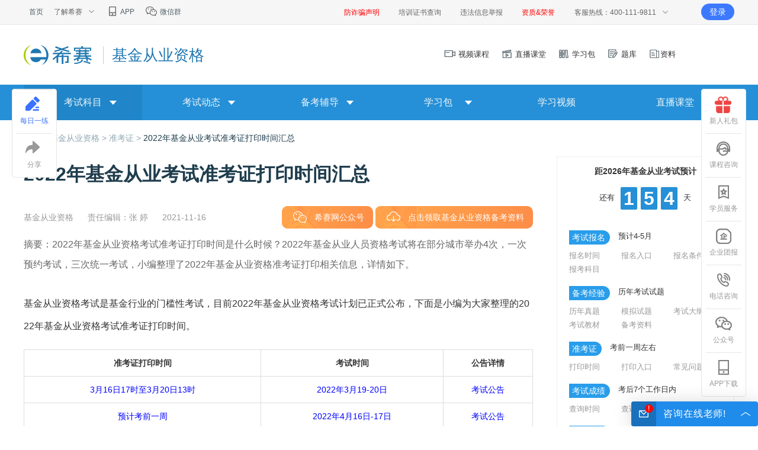

--- FILE ---
content_type: text/html;charset=UTF-8
request_url: https://www.educity.cn/jjcy/2315160.html
body_size: 34339
content:
<!DOCTYPE html>
<html>
<head>
    <meta charset="utf-8">
    <meta http-equiv="content-language" content="zh-cn">
    <meta http-equiv="X-UA-Compatible" content="IE=edge,chrome=1">
    <meta name="viewport" content="width=device-width, initial-scale=1">
    <meta http-equiv="Content-Type" content="text/html; charset=utf-8"/>
    <title>2022年基金从业考试准考证打印时间汇总_基金从业资格_希赛网</title>
<meta name="keywords" content="2022年基金从业考试准考证打印时间,基金从业考试准考证打印"/>
<meta name="description" content="2022年基金从业资格考试准考证打印时间是什么时候？2022年基金从业人员资格考试将在部分城市举办4次，一次预约考试，三次统一考试，小编整理了2022年基金从业资格准考证打印相关信息，详情如下。"/>
<meta name="classification" content="在线教育,职业教育,职业资格考试"/>
<meta name="author" content="希赛网"/>
<meta name="copyright" content="湖南希赛网络科技有限公司"/>
<link rel="shortcut icon" href="/favicon.ico" type="image/x-icon"/>
<!-- 增加下面的防止跨域丢失referer -->
<meta name="referrer" content="no-referrer-when-downgrade" /><script>
    var url = (window.location.hostname.indexOf("wangxiao.xisaiwang.com") >= 0 || window.location.hostname.indexOf("www.xisaiwang.com") >= 0 ?
        "//wx.xisaiwang.com" : window.location.hostname.indexOf("sem.ujigu.com") >= 0 ?
            "//msem.ujigu.com" : '//m.educity.cn') + window.location.pathname + window.location.search;

    (function (a, b) {
        if ((/AppleWebKit.*Mobile/i.test(a) || /Android|Windows Phone|webOS|iPhone|iPod|BlackBerry/i.test(a) ||
            /MIDP|SymbianOS|NOKIA|SAMSUNG|LG|NEC|TCL|Alcatel|BIRD|DBTEL|Dopod|PHILIPS|HAIER|LENOVO|MOT-|Nokia|SonyEricsson|SIE-|Amoi|ZTE/
                .test(a)) && location.hash != '#m') window.location = b
    })(navigator.userAgent, url)
</script>    <link rel="alternate" media="only screen and (max-width: 640px)" href="https://m.educity.cn/jjcy/2315160.html">
    <link rel="canonical" href="https://www.educity.cn/jjcy/2315160.html"/>
    <link rel="stylesheet" href="https://lstatic.xisaiwang.com/educity/pc/cmsng/css/common.css?v=180222"/>
    <link rel="stylesheet" href="https://lstatic.xisaiwang.com/public/plugins/layui/css/modules/layer/default/layer.css?v=180222"/>
    <link rel="stylesheet" href="https://lstatic.xisaiwang.com/educity2/pc/css/courseDetail/article.css?v=180222"/>
</head>
<body>
<div class="detailPage">
    <div class="ecv2_container clearfix">
        <!-- 面包屑 -->
        <div class="ecv2_crumbs">
            <a href="/">首页 > </a>
            <a href="/jjcy/">基金从业资格 > </a>
                <a href="/jjcy/c508.html">准考证
                    > </a>
            <a href="javascript:;" class="on">2022年基金从业考试准考证打印时间汇总</a>
        </div>
        <div class="ecv2_listPage_left">
                <div class="ad_div" adid="167" code="10011007" type="seatId"></div>
            <h1 class="ecv2_h1">2022年基金从业考试准考证打印时间汇总</h1>
            <div class="ecv2_detail_text_wrap">
                <div class="oh sub_tipwrap">
                    <div class="ecv2_others">
                        <span>基金从业资格</span>
                        <span>责任编辑：张 婷</span>
                        <span>2021-11-16</span>
                    </div>
                    <div class="artN_author_r">
                        <div class="artN_author_adv">
                            <a href="javascript:;" class="artN_bk _edw_" edw_mid="100686" edw_mname="正文_公众号"
                               edw_tid="9"
                               data-url="https://lstatic.xisaiwang.com/educity/pc/cmsng/img/index/img_code_weix.png?v=180222"
                               data-name="希赛网"
                               data-keyword='识别二维码关注“希赛网”公众号	'><span>希赛网公众号</span></a>
                            <a href="javascript:;" class="artN_ziliao _edw_ go_xxzl" edw_mid="100031"
                               edw_mname="顶部_学习资料" edw_tid="9"
                               rel="nofollow"><span>点击领取基金从业资格备考资料</span></a>
                        </div>
                    </div>
                </div>
                <div class="detail-all">
                    <!-- 摘要 -->
                            <div class="ecv2_detailpage_abstract"><p>摘要：2022年基金从业资格考试准考证打印时间是什么时候？2022年基金从业人员资格考试将在部分城市举办4次，一次预约考试，三次统一考试，小编整理了2022年基金从业资格准考证打印相关信息，详情如下。</p></div>
                        <div id="art_attach_warp_1"></div>
                    <div class="ecv2_detail_text detail_content">
                        <p>基金从业资格考试是基金行业的门槛性考试，目前2022年基金从业资格考试计划已正式公布，下面是小编为大家整理的2022年基金从业资格考试准考证打印时间。</p><table style="text-align: center; font-size: 14px;" border="1" width="98%" align="center"><tbody><tr class="firstRow"><td><strong>准考证打印时间</strong></td><td><strong>考试时间</strong></td><td><strong>公告详情</strong></td></tr><tr><td><a href="https://www.educity.cn/jjcy/2340258.html" target="_blank" style="color: blue;">3月16日17时至3月20日13时</a></td><td><a href="https://www.educity.cn/jjcy/2331566.html" target="_blank" style="color: blue;">2022年3月19-20日</a></td><td><a href="https://www.educity.cn/jjcy/2342535.html" target="_blank" style="color: blue;">考试公告</a></td></tr><tr><td><a href="https://www.educity.cn/jjcy/2331566.html" target="_blank" style="color: blue;"><span style="font-size: 14px; text-align: center;">预计考前一周</span></a></td><td><a href="https://www.educity.cn/jjcy/2331566.html" target="_blank" style="font-size: 14px; white-space: normal; text-align: -webkit-center; color: blue;">2022年4月16日-17日</a></td><td><a href="https://www.educity.cn/jjcy/2331566.html" target="_blank" style="color: blue;"><span style="font-size: 14px; text-align: center;">考试公告</span></a></td></tr><tr><td><a href="https://www.educity.cn/jjcy/2331566.html" target="_blank" style="color: blue;"><span style="font-size: 14px; text-align: center;">预计考前一周</span></a></td><td><a href="https://www.educity.cn/jjcy/2331566.html" target="_blank" style="font-size: 14px; white-space: normal; text-align: -webkit-center; color: blue;">2022年7月9日-10日</a></td><td><a href="https://www.educity.cn/jjcy/2331566.html" target="_blank" style="color: blue;"><span style="font-size: 14px; text-align: center;">考试公告</span></a></td></tr><tr><td colspan="1" rowspan="1"><a href="https://www.educity.cn/jjcy/2331566.html" target="_blank" style="color: blue;"><span style="font-size: 14px; text-align: center;">预计考前一周</span></a></td><td colspan="1" rowspan="1"><a href="https://www.educity.cn/jjcy/2331566.html" target="_blank" style="font-size: 14px; white-space: normal; text-align: -webkit-center; color: blue;">2022年10月29-30日</a></td><td colspan="1" rowspan="1"><a href="https://www.educity.cn/jjcy/2331566.html" target="_blank" style="color: blue;"><span style="font-size: 14px; text-align: center;">考试公告</span></a></td></tr></tbody></table>
                    </div>
                    <div class="ecv2_detail_text ">
                        <p><p><strong>相关推荐：</strong></p><p style="text-align: center;"><strong>教材精讲视频课程、经典母题、历年真题、模拟试卷、电子资料等，可扫码沉浸式学习~</strong></p><p style="text-align: center;"><img src="https://img.kuaiwenyun.com/images/ueditor/2025-08/989/%E5%9F%BA%E9%87%91%E6%8E%A8%E5%B9%BF%E7%A0%81.png" title="" alt="基金推广码.png" width="283" height="269" style="width: 283px; height: 269px;"/></p><table width="-165" align="center"><tbody><tr class="firstRow"><td align="center" style="word-break: break-all;">课程名称</td><td align="center">有效期</td><td align="center" style="word-break: break-all;">课程价格</td></tr><tr><td align="center"><strong><a href="https://wangxiao.xisaiwang.com/xuexibao2/list-237-0-1.html?areaName=" target="_blank" style="color: blue;">2025年基金从业资格考试精讲通关班</a><img src="https://img.kuaiwenyun.com/images/ueditor/2021-04/875/hotgif.gif" title="" alt="hotgif.gif"/></strong></td><td align="center">购买后365天有效</td><td align="center">198/科</td></tr><tr><td width="50%" align="center"><strong><a href="https://wangxiao.xisaiwang.com/xuexibao2/list-237-0-1.html?areaName=" target="_blank" style="color: blue;">2025年基金从业资格考试经典母题</a><img src="https://img.kuaiwenyun.com/images/ueditor/2021-04/875/hotgif.gif" title="" alt="hotgif.gif"/></strong></td><td width="30%" align="center">购买后365天有效</td><td align="center">99/科</td></tr><tr><td align="center" style="word-break: break-all;"><strong><a href="https://wangxiao.xisaiwang.com/xuexibao2/list-237-0-1.html?areaName=" target="_blank" style="color: blue;">2025年基金从业资格考试题库会员</a><img src="https://img.kuaiwenyun.com/images/ueditor/2021-04/875/hotgif.gif" title="" alt="hotgif.gif"/></strong></td><td align="center" style="word-break: break-all;">购买后365天有效</td><td align="center" style="word-break: break-all;">79/科</td></tr><tr><td width="200" valign="top" align="center" style="word-break: break-all;"><a href="https://wangxiao.xisaiwang.com/xuexibao2/v280018785.html?classifyId=237" target="_blank" style="color: blue;"><strong>2025年基金从业资格考试押题救命班（考前500题）</strong></a><strong><img src="https://img.kuaiwenyun.com/images/ueditor/2021-04/875/hotgif.gif" title="" alt="hotgif.gif"/></strong></td><td width="200" valign="top" align="center" style="word-break: break-all;">购买后365天有效</td><td width="200" valign="top" align="center" style="word-break: break-all;">500<span style="text-wrap: wrap;">/科</span></td></tr></tbody></table><p><br/></p></p>
                    </div>
                </div>
                <!--新版资料模块-->
<div class="artN_study new-mat hide">
    <div class="artN_studyTab">
        <a href="javascript:;" class="artN_taba on new-attach hide">资料下载</a>
        <a href="javascript:;" class="artN_taba new-course hide">免费课程</a>
        <a href="javascript:;" class="artN_taba new-tiku hide">真题练习</a>
    </div>
    <div class="artN_studyContent">
        <div class="artN_studyItem on new-attach hide">
            <a href="/xxzl/10091029.html" target="_blank" class="artN_study_fmores">更多资料</a>
            <div class="artN_study_filewrap art-fjxz" id="art_attach_warp_2">
                <script type="text/html" id="art_attach_tmpl_2">
                    {{each datas as a index}}
                        <div class="artN_study_file clearfix">
                            <div class="artN_study_f_l">
                                <span class="fjxz_iconfile"></span>
                            </div>
                            <div class="artN_study_f_c">
                                <p class="t">{{# a.title || ''}}</p>
                                <p class="b"><span>格式：{{a.fileType}}</span><span>{{a.lastUptime.substr(0, 10)}} 更新</span></p>
                            </div>
                            <div class="artN_study_f_r">
                                <button class="btn btn-primary download _edw_ _push_"  ps-ec="article_attach_download" ps-en="文章-附件下载" ps-dtp="article_attach" ps-di="{{a.id || ''}}" ps-dt="{{a.title || ''}}" ps-keyreg="Y"  edw_mid="100040"  edw_mname="正文_附件下载点击" edw_tid="9"
                                        data-articleid="2315160"
                                        data-code="{{a.subjectCode || ''}}" data-size="{{a.fileSizeStr || ''}}"
                                        data-geshi="{{a.fileType || ''}}" data-id="{{a.id || ''}}"
                                        data-index="{{index}}"
                                        data-remark="{{a.title || ''}}">立即下载</button>
                            </div>
                        </div>
                    {{/each}}
                </script>
            </div>
        </div>
        <div class="artN_studyItem new-course hide">
            <a href="/free2/list-237-0-1.html" target="_blank" class="artN_study_fmores">更多课程</a>
            <div class="artN_study_filewrap" id="jp-course">
                <script type="text/html" id="jp-course-template">
                    {{if jpCourse && jpCourse.length > 0}}
                    {{each jpCourse as course index}}
                    <div class="artN_study_file clearfix">
                        <div class="artN_study_f_l">
                        	{{if course.banner && course.banner != ""}}
                           		<img class="artN_study_course" src="{{course.banner}}" onerror="this.src='https://lstatic.educity.cn/files/def_article.png';this.error=null;" alt="{{course.name}}">
                           	{{else}}
                                <img class="artN_study_course" src="https://lstatic.xisaiwang.com/educity2/pc/images/courseDetail/moren1.png" onerror="this.src='https://lstatic.xisaiwang.com/educity2/pc/images/courseDetail/moren1.png';this.error=null;" alt="{{course.name}}">
                                <p class="cover-title">{{course.name}}</p>
                           	{{/if}}
                        </div>
                        <div class="artN_study_f_c">
                            <p class="t">{{course.name}}</p>
                            <p class="b"><span>课时：{{course.durationStr}}小时 </span><span>讲师：{{if course.teacherName && course.teacherName != ""}}{{course.teacherName}}{{else}}希赛网{{/if}}</span></p>
                        </div>
                        <div class="artN_study_f_r">
                            <a href="{{course.accessUri}}" target="_blank" class="btn btn-primary download _edw_ _push_" ps-ec="article_shipin" ps-en="文章-精选视频" ps-dtp="shipin" ps-di="{{course.skuId}}" ps-dt="{{course.name}}" edw_mid="100687"  edw_mname="正文_精选课程" edw_tid="9">免费听</a>
                        </div>
                    </div>
                    {{/each}}
                    {{/if}}
                </script>
            </div>
        </div>
        <div class="artN_studyItem new-tiku hide">
            <a href="/tiku/zt10091029-1.html" target="_blank" class="artN_study_fmores">更多真题</a>
            <div class="artN_study_filewrap" id="zt-tiku">
                <script type="text/html" id="zt-tiku-template">
                    {{each datas as t index}}
                        <div class="artN_study_file clearfix">
                            <div class="artN_study_f_l">
                                <span class="fjxz_iconfile"></span>
                            </div>
                            <div class="artN_study_f_c">
                                <p class="t">{{# t.name || ''}}</p>
                                <p class="b"><span>{{t.exerciseNum || 124}}人已做 </span><span>上架时间：{{t.publishTime.substr(0, 10)}}</span></p>
                            </div>
                            <div class="artN_study_f_r">
                                <a href="https://wangxiao.xisaiwang.com{{t.accessUri}}" target="_blank" class="btn btn-primary download _edw_ _push_" ps-ec="article_paper" ps-en="文章-历年真题" ps-dtp="paper" ps-di="{{t.id}}" ps-dt="{{t.name}}" edw_mid="100688"  edw_mname="正文_历年真题" edw_tid="9">开始做题</a>
                            </div>
                        </div>
                    {{/each}}
                </script>
            </div>
        </div>
    </div>
</div>                <div class="ecv2_others">
                    温馨提示：因考试政策、内容不断变化与调整，本网站提供的以上信息仅供参考，如有异议，请考生以权威部门公布的内容为准！
                </div>
                <!-- ID: null, ENVID: 10011007, RESTYPE:DETAIL_BOTTOM_REC-->
                <div id="rec_sp">
                    <script type="text/html" id="rec_sp_tmpl">
                        {{if datas && datas.length > 0}}
                        <div class="ecv2_spwrap">
                            <h3>视频课程</h3>
                            <div class="ecv2_spdiv">
                                <div class="ecv2_spItem">
                                    <div class="ecv2_spItemlunbo" id="splunbo">
                                        <div class="bd">
                                            {{each datas as data}}
                                            <li class="ecv2_spli">
                                                <a href="{{data.accessUri}}"
                                                   class="ecv2_spli_left" target="_blank">
                                                    {{if data.banner && data.banner != ""}}
                                                    <img src="{{data.banner}}" alt="{{data.name}}"
                                                         onerror="this.src='https://lstatic.xisaiwang.com/educity2/pc/images/courseDetail/moren1.png';this.error=null;">
                                                    {{else}}
                                                    <img src="https://lstatic.xisaiwang.com/educity2/pc/images/courseDetail/moren1.png"
                                                         alt="{{data.name}}"
                                                         onerror="https://lstatic.xisaiwang.com/educity2/pc/images/courseDetail/moren1.png';this.error=null;">
                                                    <p class="cover-title">{{data.name}}</p>
                                                    {{/if}}
                                                </a>
                                                <div class="ecv2_spli_right">
                                                    <p class="tit"><a
                                                                href="{{data.accessUri}}">{{data.name}}</a>
                                                    </p>
                                                    <p class="zeng"><i>赠</i>精讲视频、题库、电子资料</p>
                                                    <p class="bot">
                                                        <span>￥{{data.realPrice2Y}}</span>
                                                        <a href="{{data.accessUri}}"
                                                           class="but_a" target="_blank">查看详情</a>
                                                    </p>
                                                </div>
                                            </li>
                                            {{/each}}
                                        </div>
                                        <div class="hd">
                                            <ul>
                                                <li></li>
                                            </ul>
                                        </div>
                                    </div>
                                </div>
                            </div>
                        </div>
                        {{/if}}
                    </script>
                </div>
                    <div id="subscribe"></div>
                    <div class="ad_div _edw_" edw_mid="100042" edw_tid="9" edw_mname="底部_长条按钮点击" adid="169"
                         code="10011007" type="seatId"></div>
                <div class="pop_shixuediv hjpop_new" id="bm" style="display: none;">
                    <div class="bjopacuty_new"></div>
                    <div class="popcontent_new">
                        <span class="closepop_new" onclick="closepop(this)"></span>
                        <div class="maincont_new">
                            <div class="phonezhuce">
                                <p>
                                    <input class="inputcommon" type="text" id="yourphone1" placeholder="请输入手机号">
                                </p>
                                <p>
                                    <input class="inputcommon" type="text" id="username1" placeholder="您的姓名（选填）">
                                </p>
                                <p>
                                    <input class="inputcommon" type="text" id="yourQQ1" placeholder="QQ号（选填）">
                                </p>
                                <p>
                                    <textarea class="areacommon" id="txtaLY" cols="30" rows="10"
                                              placeholder="留言（选填）&#13;&#10;您可简单描述情况和问题，老师将一对一进行 指导"></textarea>
                                </p>
                                <p>
                                    <a class="butcommon" href="javascript:;" id="yy_a">免费试学</a>
                                </p>
                            </div>
                        </div>
                    </div>
                </div>
                <!-- 延伸阅读 -->
                <div class="ecv2_detail_twoside">
                    <h3>延伸阅读</h3>
                        <ul class="clearfix">
                                <li>
                                    <a href="/jjcy/5411102.html">希赛基金从业题库“经典母题”功能，锁定九成核心考点</a>
                                </li>
                                <li>
                                    <a href="/jjcy/5411094.html">基金从业考试科目二高频考点汇总</a>
                                </li>
                                <li>
                                    <a href="/jjcy/5411086.html">刷完希赛基金从业题库，基金从业轻松80+！</a>
                                </li>
                                <li>
                                    <a href="/jjcy/5411076.html">基金从业证书是否需要年审？2025年最新规定</a>
                                </li>
                                <li>
                                    <a href="/jjcy/5411070.html">2025年基金从业证书补办流程及费用说明</a>
                                </li>
                                <li>
                                    <a href="/jjcy/5411064.html">基金从业考试法规考点重点归纳</a>
                                </li>
                        </ul>
                        <div id="subscribe"></div>
                            <div class="ecv2_qqWx_wrap clearfix">
                                <div class="ecv2_qqWx_item">
                                    <div class="ecv2_qqWx_img">
                                        <img src="https://img.kuaiwenyun.com/images/cms/2024-01/775/yYvnLMFAp5.jpg" alt="基金从业资格">
                                    </div>
                                    <div class="ecv2_qqWx_text">
                                        <span>更多精彩内容请关注<br>基金从业资格微信公众号</span><br>
                                    </div>
                                </div>
                                    <div class="ecv2_qqWx_item">
                                        <div class="ecv2_qqWx_img">
                                            <img src="https://img.kuaiwenyun.com/images/cms/2023-04/141/kDuMdQzB6y.png" alt="基金从业资格">
                                        </div>
                                        <div class="ecv2_qqWx_text">
                                            <span>扫码加入基金从业资格QQ群<br>（群号：814662151）</span><br>
                                            <span><a href="https://jq.qq.com/?_wv=1027&k=CXR6CXQN" target="_blank"
                                                     class="ecv2_qqWx_addBtn"><i>+</i>点击加入</a></span>
                                        </div>
                                    </div>
                            </div>
                </div>
                    <a href="javascript:;" class="sp_adv _edw_" edw_mid="100031" edw_mname="顶部_学习资料" edw_tid="9"
                       rel="nofollow">
                        <div class="adv_bg">
                            <p class="p1">基金从业资格备考资料免费领取</p>
                            <p class="p2">去领取<i></i></p>
                        </div>
                    </a>
                <div class="ecv2_detail_videoList clearfix" id="free-course">
                    <script type="text/html" id="free-course-template">
                        {{if freeRecProducts && freeRecProducts.length > 0}}
                        <h3>免费试听</h3>
                        <ul class="ecv2_video_list">
                            {{each freeRecProducts as c}}
                            <li>
                                <a href="{{c.accessUri}}" target="_blank" rel="nofollow">
                                    <div class="ecv2_video_box">
                                        {{if c.banner && c.banner != ""}}
                                        <div class="ecv2_video_box_msk"></div>
                                        <i class="ecv2_video_icon"></i>
                                        <img src="{{c.banner}}"
                                             onerror="this.src='https://lstatic.educity.cn/files/def_article.png';this.onerror=null"
                                             alt="{{c.name}}">
                                        {{else}}
                                        <div class="ecv2_video_box_msk"></div>
                                        <i class="ecv2_video_icon"></i>
                                        <img src="https://lstatic.xisaiwang.com/educity2/pc/images/courseDetail/moren1.png"
                                             onerror="this.src='https://lstatic.xisaiwang.com/educity2/pc/images/courseDetail/moren1.png';this.onerror=null"
                                             alt="{{c.name}}">
                                        <p class="cover-title">{{c.name}}</p>
                                        {{/if}}
                                    </div>
                                    <p>{{c.name}}</p>
                                </a>
                            </li>
                            {{/each}}
                        </ul>
                        {{/if}}
                    </script>
                </div>
                <div class="ecv2_detail_tabs1" id="tong-course">
                    <script type="text/html" id="tong-course-template">
                        {{if tongRecProducts && tongRecProducts.length > 0}}
                        <h3>备考方案</h3>
                        <div class="hd">
                            <ul>
                                <li class="on">在线辅导</li>
                                <li class="">高效学习</li>
                            </ul>
                        </div>
                        <div class="bd clearfix">
                            {{each tongRecProducts as c index}}
                            <ul style="{{if index > 0}}display: none;{{/if}}">
                                <li>
                                    <div class="ecv2_detail_tgfaWrap">
                                        <div class="ecv2_left">
                                            <h3>{{c.name}}</h3>
                                            <div class="ecv2_others">
                                                <span>讲师：<b>{{c.teacherShowName}}</b></span>
                                                <span> </span>
                                                {{if c.realPrice2Y && c.realPrice2Y != ""}}
                                                <span>价格：<b>{{c.realPrice2Y}} 元</b></span>
                                                {{/if}}
                                            </div>
                                            <div class="ecv2_bgbox">
                                                全面精讲，覆盖核心知识点，直播课堂讲解，课后录播，高效备考。
                                            </div>
                                            <a href="{{c.accessUri}}" rel="nofollow" class="ecv2_btnBm"
                                               target="_blank">立即报名</a>
                                        </div>
                                        <div class="ecv2_right">
                                            <div class="ecv2_hover_videoBox">
                                                <a href="{{c.accessUri}}" rel="nofollow">
                                                    {{if c.banner && c.banner != ""}}
                                                    <img src="{{c.banner}}" alt="{{c.name}}"
                                                         onerror="this.src='https://lstatic.educity.cn/files/def_article.png';this.onerror=null">
                                                    <i class="ecv2_play"></i>
                                                    {{else}}
                                                    <img src="https://lstatic.xisaiwang.com/educity2/pc/images/courseDetail/moren1.png"
                                                         onerror="this.src='https://lstatic.xisaiwang.com/educity2/pc/images/courseDetail/moren1.png';this.onerror=null"
                                                         alt="{{c.name}}">
                                                    <p class="cover-title">{{c.name}}</p>
                                                    {{/if}}
                                                </a>
                                            </div>
                                        </div>
                                    </div>
                                </li>
                            </ul>
                            {{/each}}
                        </div>
                        {{/if}}
                    </script>
                </div>
                <!-- 题库 -->
    <div class="ecv2_detail_groupWrap">
        <div class="ecv2_left" style="margin-right: 0px;">
            <div class="ecv2_detail_tkLogo">
                <img src="https://lstatic.xisaiwang.com/educity/pc/cmsng/img/icon/img_title_tiku.png" alt="">
                <p>共收录<strong>117.93万</strong>道题<br>
                    已有<strong>25.02万</strong>小伙伴参与做题
                </p>
            </div>
        </div>
        <div class="ecv2_right">
                <ul class="ecv2_btnsImg_group">
                        <li class="ecv2_btnsImg_1">
                            <a href="/tiku/zt10091029-1.html"
                               target="_blank" rel="nofollow"><i></i>历年真题</a>
                        </li>
                    <li class="ecv2_btnsImg_2">
                        <a href="/tiku/mn10091029-1.html"
                           target="_blank" rel="nofollow"><i></i>模拟试卷</a>
                    </li>
                    <li class="ecv2_btnsImg_3">
                        <a href="/tiku/gk10091029.html"
                           target="_blank" rel="nofollow"><i></i>高频知识点</a>
                    </li>
                    <li class="ecv2_btnsImg_4">
                        <a href="/tiku/gc10091029.html"
                           target="_blank" rel="nofollow"><i></i>高频错题</a>
                    </li>
                    <li class="ecv2_btnsImg_5">
                        <a href="/tiku/zj10091029-1.html"
                           target="_blank" rel="nofollow"><i></i>章节练习</a>
                    </li>
                    <li class="ecv2_btnsImg_6">
                        <a href="/tiku/dp10091029-1.html"
                           target="_blank" rel="nofollow"><i></i>每日一练</a>
                    </li>
                    <li class="ecv2_btnsImg_7">
                        <a href="https://www.educity.cn/souti/" target="_blank"><i></i>试题答案</a>
                    </li>
                </ul>
        </div>
    </div>
    <div class="ad_div _edw_" edw_mid="100043" edw_tid="9" edw_mname="底部_banner点击" adid="220" code="10011007" type="seatId"></div>
            </div>
        </div>
        <div class="ecv2_listPage_right ecv2_channel_three_box" id="fixright" style="margin: 0;">
            <!-- 搜索 -->
                <div class="ecv2_panel_right" style="margin-bottom: 40px;">
                        <div class="ecv2_count_down_wrap">
                            <h3 class="exam-title" text-title="距2026年基金从业考试预计">
                                距离2026
                                <span><strong>基金从业资格</strong></span>考试</h3>
                            还有
                            <div class="ecv2_count_down">
                                <ul>
                                    <li>1</li>
                                    <li>5</li>
                                    <li>4</li>
                                </ul>
                            </div>
                            天
                        </div>
                    <div class="ecv2_step_wrap heightauto">
                                <div class="ecv2_step_item">
                                    <div class="ecv2_step_hd on">
                                        <span>考试报名</span>
                                        <h3>预计4-5月</h3>
                                    </div>
                                        <div class="ecv2_step_bd">
                                            <ul>
                                                    <li>
                                                        <a href="https://www.educity.cn/jjcy/5364761.html">报名时间</a>
                                                    </li>
                                                    <li>
                                                        <a href="https://www.educity.cn/jjcy/5366374.html">报名入口</a>
                                                    </li>
                                                    <li>
                                                        <a href="https://www.educity.cn/jjcy/5416410.html">报名条件</a>
                                                    </li>
                                                    <li>
                                                        <a href="https://www.educity.cn/jjcy/5377515.html">报考科目</a>
                                                    </li>
                                            </ul>
                                        </div>
                                </div>
                                <div class="ecv2_step_item">
                                    <div class="ecv2_step_hd on">
                                        <span>备考经验</span>
                                        <h3>历年考试试题</h3>
                                    </div>
                                        <div class="ecv2_step_bd">
                                            <ul>
                                                    <li>
                                                        <a href="https://www.educity.cn/jjcy/c509.html">历年真题</a>
                                                    </li>
                                                    <li>
                                                        <a href="https://www.educity.cn/jjcy/c564.html">模拟试题</a>
                                                    </li>
                                                    <li>
                                                        <a href="https://www.educity.cn/jjcy/5379218.html">考试大纲</a>
                                                    </li>
                                                    <li>
                                                        <a href="https://www.educity.cn/jjcy/5379226.html">考试教材</a>
                                                    </li>
                                                    <li>
                                                        <a href="https://wangxiao.xisaiwang.com/jjcy/xxzl/10091029.html">备考资料</a>
                                                    </li>
                                            </ul>
                                        </div>
                                </div>
                                <div class="ecv2_step_item">
                                    <div class="ecv2_step_hd on">
                                        <span>准考证</span>
                                        <h3>考前一周左右</h3>
                                    </div>
                                        <div class="ecv2_step_bd">
                                            <ul>
                                                    <li>
                                                        <a href="https://www.educity.cn/jjcy/5369374.html">打印时间</a>
                                                    </li>
                                                    <li>
                                                        <a href="https://www.educity.cn/jjcy/5370696.html">打印入口</a>
                                                    </li>
                                                    <li>
                                                        <a href="https://www.educity.cn/jjcy/2432296.html">常见问题</a>
                                                    </li>
                                            </ul>
                                        </div>
                                </div>
                                <div class="ecv2_step_item">
                                    <div class="ecv2_step_hd on">
                                        <span>考试成绩</span>
                                        <h3>考后7个工作日内</h3>
                                    </div>
                                        <div class="ecv2_step_bd">
                                            <ul>
                                                    <li>
                                                        <a href="https://www.educity.cn/jjcy/5379231.html">查询时间</a>
                                                    </li>
                                                    <li>
                                                        <a href="https://www.educity.cn/jjcy/5379238.html">查询入口</a>
                                                    </li>
                                                    <li>
                                                        <a href="https://www.educity.cn/jjcy/5379393.html">成绩复查</a>
                                                    </li>
                                            </ul>
                                        </div>
                                </div>
                                <div class="ecv2_step_item">
                                    <div class="ecv2_step_hd on">
                                        <span>证书申领</span>
                                        <h3>证书需要机构申请</h3>
                                    </div>
                                        <div class="ecv2_step_bd">
                                            <ul>
                                                    <li>
                                                        <a href="https://www.educity.cn/jjcy/5379483.html">合格标准</a>
                                                    </li>
                                                    <li>
                                                        <a href="https://www.educity.cn/jjcy/5368771.html">有效期</a>
                                                    </li>
                                                    <li>
                                                        <a href="https://www.educity.cn/jjcy/5379494.html">申请流程</a>
                                                    </li>
                                            </ul>
                                        </div>
                                </div>
                    </div>
                </div>
                <!-- ID: null, ENVID: 10011007, RESTYPE:zx_detail_rmtj--><div class="ecv2_hot_recommend"> 
 <div class="ecv2_com_h3">
  热门推荐
 </div> 
 <ul> 
  <li><a href="https://www.educity.cn/jjcy/c509.html" target="_blank"> <img src="https://lstatic.xisaiwang.com/educity/pc/cmsng/img/20.png" alt="" /> <h3>历年真题</h3> <p>基金从业考试历年真题</p></a> </li> 
  <li><a href="https://www.educity.cn/shipin/list-10091029.html" target="_blank" rel="nofollow"> <img src="https://lstatic.xisaiwang.com/educity/pc/cmsng/img/21.png" alt="" /> <h3>视频课程</h3> <p>基金从业考试视频课程</p></a> </li> 
 </ul> 
</div><!-- ResId: 440 ResName: 基金从业资格资讯详情热门推荐 -->
            <!-- 考试圈子，通过私域判断显示 -->
            <div class="zxArticle_qz siyu_ksqz" style="display: none;">

            </div>
            <!-- 考试圈子，通过私域判断显示 -->

            <!-- 近期热搜 -->
                <div class="zxArticle_rs" style="float: left;">
                    <div class="zxArticle_h3">近期热搜</div>
                    <ul class="zxArticle_esul">
                            <li>
                                <a href="/jjcy/5422189.html" target="_blank" class="_edw_" edw_mid="100038"
                                   edw_mname="右侧_近期热搜" edw_tid="9">
                                    <i>1</i>
                                    <span>2025年基金从业考试备考中？别慌！成绩有效期不是4年，其实是永久的！</span>
                                </a>
                            </li>
                            <li>
                                <a href="/jjcy/5433239.html" target="_blank" class="_edw_" edw_mid="100038"
                                   edw_mname="右侧_近期热搜" edw_tid="9">
                                    <i>2</i>
                                    <span>2025年11月基金从业统考的查分时间、合格证打印及证书申请指南</span>
                                </a>
                            </li>
                            <li>
                                <a href="/jjcy/5434953.html" target="_blank" class="_edw_" edw_mid="100038"
                                   edw_mname="右侧_近期热搜" edw_tid="9">
                                    <i>3</i>
                                    <span>官方公告！2025年12月基金从业资格预约式考试详情公布</span>
                                </a>
                            </li>
                            <li>
                                <a href="/jjcy/5421216.html" target="_blank" class="_edw_" edw_mid="100038"
                                   edw_mname="右侧_近期热搜" edw_tid="9">
                                    <i>4</i>
                                    <span>基金从业考生必看！2025考试大纲大改，11月统考迎重大变化</span>
                                </a>
                            </li>
                            <li>
                                <a href="/jjcy/5421919.html" target="_blank" class="_edw_" edw_mid="100038"
                                   edw_mname="右侧_近期热搜" edw_tid="9">
                                    <i>5</i>
                                    <span>2025年基金从业成绩查询时间怎么查？</span>
                                </a>
                            </li>
                    </ul>
                </div>

    <div class="ecv2_zqlb_r_top4 indexr_pub zx_tiku">
        <div class="title-a">
            基金从业资格题库
            <a href="/tiku/zt10091029-1.html" target="_blank" class="more _edw_" edw_mid="100038"
               edw_mname="我的题库" edw_tid="9"
               contextParam="基金从业资格" rel="nofollow">我的题库</a>
        </div>
        <ul>
            <li>
                <div class="tm_li">
                    <a href="/tiku/zj10091029-1.html" title="" class="interList _edw_" edw_mid="100038"
                       edw_mname="章节练习" edw_tid="9" contextParam="基金从业资格" rel="nofollow">
                        <div class="listIcon">
                            <img src="https://lstatic.educity.cn/educity/pc/cmsng/img/xxb.png" alt="章节练习">
                        </div>
                        <div class="listTxt">
                            <div class="txt1">章节练习</div>
                            <div class="txt2">章节专项突破</div>
                        </div>
                    </a>
                </div>
            </li>
            <li>
                <div class="tm_li">
                    <a href="/tiku/mn10091029-1.html" title="" class="interList _edw_" edw_mid="100038"
                       edw_mname="模拟考场" edw_tid="9" contextParam="基金从业资格" rel="nofollow">
                        <div class="listIcon">
                            <img src="https://lstatic.educity.cn/educity/pc/cmsng/img/mnsj.png" alt="模拟考场">
                        </div>
                        <div class="listTxt">
                            <div class="txt1">模拟考场</div>
                            <div class="txt2">海量免费试题</div>
                        </div>
                    </a>
                </div>
            </li>
                <li>
                    <div class="tm_li">
                        <a href="/tiku/zt10091029-1.html" title="" class="interList _edw_" edw_mid="100038"
                           edw_mname="历年真题" edw_tid="9" contextParam="基金从业资格" rel="nofollow">
                            <div class="listIcon">
                                <img src="https://lstatic.xisaiwang.com/educity/pc/cmsng/img/zt_zq.png" alt="历年真题">
                            </div>
                            <div class="listTxt">
                                <div class="txt1">历年真题</div>
                                <div class="txt2">真题实战演练</div>
                            </div>
                        </a>
                    </div>
                </li>
            <li>
                <div class="tm_li">
                    <a href="/tiku/dp10091029-1.html" title="" class="interList _edw_" edw_mid="100038"
                       edw_mname="每日一练" edw_tid="9"
                       contextParam="基金从业资格" rel="nofollow">
                        <div class="listIcon">
                            <img src="https://lstatic.xisaiwang.com/educity/pc/cmsng/img/mryl.png" alt="每日一练">
                        </div>
                        <div class="listTxt">
                            <div class="txt1">每日一练</div>
                            <div class="txt2">每天10题练习</div>
                        </div>
                    </a>
                </div>
            </li>
            <li>
                <div class="tm_li">
                    <a href="/tiku/zs10091029.html" title="" class="interList _edw_" edw_mid="100038"
                       edw_mname="习题练习" edw_tid="9" contextParam="基金从业资格" rel="nofollow">
                        <div class="listIcon">
                            <img src="https://lstatic.xisaiwang.com/educity/pc/cmsng/img/dt.png" alt="习题练习">
                        </div>
                        <div class="listTxt">
                            <div class="txt1">习题练习</div>
                            <div class="txt2">核心知识点练习</div>
                        </div>
                    </a>
                </div>
            </li>
            <li class="a_but">
                <a href="/tiku/zt10091029-1.html"
                   contextParam="基金从业资格" rel="nofollow" class="_edw_" edw_mid="100038" edw_tid="9"
                   edw_mname="进入做题">进入做题</a>
            </li>
        </ul>
    </div>

            <!-- 资料下载 -->
            <div class="zl_download indexr_pub hide xxzl_warp" style="float: left;">
                <script type="text/html" id="xxzl_tmpl">
                    <div class="zl_download_h3">资料下载</div>
                    <div class="zl_download_div">
                        <ul>
                            {{each materials as d i}}
                            <li class="clearfix">
                                <span class="icon-pdf-zl"></span>
                                <div class="content-mind-zl">
                                    <p>
                                        <i class="{{if d.stuOnly && d.stuOnly == 'Y'}}xxzl-hyzy-icon{{else}}xxzl-xsmf-icon{{/if}}"></i>
                                        {{# d.attachName}}
                                    </p>
                                    <p><b>
                                        </b></p>
                                </div>
                                <a class="btn-small-down-zl xxzldownload _edw_ _push_"  ps-ec="article_attach_right" ps-en="文章-资料下载" ps-dtp="article_attach" ps-di="{{d.id || ''}}" ps-dt="{{d.attachName || ''}}" ps-keyreg="Y" edw_mid="100039"
                                   edw_mname="右侧_资料下载" edw_tid="9" href="javascript:;" data-id="{{d.id}}"
                                   data-code="{{d.subjectCode}}" data-classifyId="{{d.classifyId}}" 
                                   data-size="{{d.attachSizeKB || '0'}}"
                                   data-remark="{{# d.attachName}}"
                                   data-index="{{i}}"
                                   contextParam="基金从业资格">下载</a>
                            </li>
                            {{/each}}
                        </ul>
                        <div class="zl_download_more">
                            <a href="javascript:;" rel="nofollow" class="_edw_ go_xxzl" edw_mid="100039" edw_tid="9"
                               edw_mname="右侧_资料下载_查看更多">查看更多</a>
                        </div>
                    </div>
                </script>
            </div>
        </div>
    </div>
    </script>
</div>
</div>
</div>
<!-- ID: 209, ENVID: null, RESTYPE:null--><div class="ecv2_detail_bottomAll">
	<div class="ecv2_container clearfix">
		<div style="width: 1212px;">
			<div class="ecv2_first_logoBox">
				<img src="https://lstatic.xisaiwang.com/educity/pc/cmsng/img/index/img_logo.png" alt="">
				<strong>专注在线职业教育24年</strong>
			</div>

			<div class="ecv2_item">
				<div class="ecv2_item_block">
					<h3>项目管理</h3>
					<ul>
						<li><a href="https://www.educity.cn/pmp/" target="_blank">PMP</a></li>
						<li><a href="https://www.educity.cn/npdp/" target="_blank">NPDP</a></li>
						<li><a href="https://www.educity.cn/cspm/" target="_blank">CSPM</a></li>
						<li><a href="https://www.educity.cn/pmocp/" target="_blank">PMOCP™</a></li>
						<li><a href="https://www.educity.cn/pgmp/" target="_blank">PgMP</a></li>
						<li><a href="https://www.educity.cn/pr/" target="_blank">PRINCE2</a></li>
						<li><a href="https://www.educity.cn/dama/" target="_blank">DAMA</a></li>
						<li><a href="https://www.educity.cn/acp/" target="_blank">PMI-ACP</a></li>
						<li><a href="https://www.educity.cn/esg/" target="_blank">ESG</a></li>
						<li><a href="https://www.educity.cn/hwpm/" target="_blank">华为项目管理认证</a></li>
					</ul>
				</div>
				<div class="ecv2_item_hide">
					<h3>信息系统项目管理师</h3>
					<ul>
						<li>
							<a href="javascript:;">考试指南</a>
						</li>
					</ul>
				</div>
			</div>

			<div class="ecv2_item">
				<div class="ecv2_item_block">
					<h3>软考通信</h3>
					<ul>
						<li><a href="https://www.educity.cn/rk/rjsp/index.html" target="_blank">系分</a></li>
						<li><a href="https://www.educity.cn/rk/isen/index.html" target="_blank">高项</a></li>
						<li><a href="https://www.educity.cn/rk/netgh/index.html" target="_blank">网络规划</a></li>
						<li><a href="https://www.educity.cn/rk/sa/index.html" target="_blank">系统架构</a></li>
						<li><a href="https://www.educity.cn/rk/spmd/index.html" target="_blank">系统规划</a></li>
						<li><a href="https://www.educity.cn/rk/iten/index.html" target="_blank">系统集成</a></li>
						<li><a href="https://www.educity.cn/rk/prog/index.html" target="_blank">软件设计师</a></li>
						<li><a href="https://www.educity.cn/rk/net/index.html" target="_blank">网络工程师</a></li>
						<li><a href="https://www.educity.cn/rk/itau/index.html" target="_blank">监理</a></li>
						<li><a href="https://www.educity.cn/rk/isme/index.html" target="_blank">信管</a></li>
						<li><a href="https://www.educity.cn/rk/dzsw/index.html" target="_blank">电子商务</a></li>
						<li><a href="https://www.educity.cn/rk/test/index.html" target="_blank">软件评测</a></li>
						<li><a href="https://www.educity.cn/rk/safe/index.html" target="_blank">信息安全</a></li>
						<li><a href="https://www.educity.cn/rk/dbms/index.html" target="_blank">数据库</a></li>
						<li><a href="https://www.educity.cn/rk/emb/index.html" target="_blank">嵌入式</a></li>
						<li><a href="https://www.educity.cn/rk/cxy/index.html" target="_blank">程序员</a></li>
						<li><a href="https://www.educity.cn/rk/wlgly/index.html" target="_blank">网络管理员</a></li>
						<li><a href="https://www.educity.cn/rk/xxcl/index.html" target="_blank">信息处理员</a></li>
						<li><a href="https://www.educity.cn/rk/xtyxgly/index.html" target="_blank">系统运行</a></li>
						<li><a href="https://www.educity.cn/tx/chuji/index.html" target="_blank">初级通信</a></li>
						<li><a href="https://www.educity.cn/tx/" target="_blank">中级通信</a></li>

					</ul>
				</div>
				<div class="ecv2_item_hide">
					<h3>信息系统项目管理师</h3>
					<ul>
						<li>
							<a href="javascript:;">考试指南</a>
						</li>
						<li>
							<a href="javascript:;">考试指南</a>
						</li>
					</ul>
				</div>
			</div>
			<div class="ecv2_item">
				<div class="ecv2_item_block">
					<h3>厂商认证</h3>
					<ul>
						<li><a href="https://www.educity.cn/hwrz/" target="_blank">华为认证</a></li>
						<li><a href="https://www.educity.cn/alyrz/" target="_blank">阿里云认证</a></li>
						<li><a href="https://www.educity.cn/itss/" target="_blank">ITSS</a></li>
						<li><a href="https://www.educity.cn/itil/" target="_blank">ITIL</a></li>
						<li><a href="https://www.educity.cn/xcrz/" target="_blank">信创认证</a></li>
					
					</ul>
				</div>
				<div class="ecv2_item_hide">
					<h3>信息系统项目管理师</h3>
					<ul>
						<li>
							<a href="javascript:;">考试指南</a>
						</li>
						<li>
							<a href="javascript:;">考试指南</a>
						</li>
					</ul>
				</div>
			</div>
			<div class="ecv2_item">
				<div class="ecv2_item_block">
					<h3>职业资格</h3>
					<ul>
						<li><a href="https://www.educity.cn/jjs/" target="_blank">经济师</a></li>
						<li><a href="https://www.educity.cn/shgzz/" target="_blank">社会工作师</a></li>
						<li><a href="https://wangxiao.xisaiwang.com/zhibo2/list-104-0-1.html" target="_blank">一级建造师</a></li>
						<li><a href="https://wangxiao.xisaiwang.com/zhibo2/list-167-0-1.html" target="_blank">二级建造师</a></li>
						<li><a href="https://www.educity.cn/aq/" target="_blank">安全工程师</a></li>
						<li><a href="https://wangxiao.xisaiwang.com/zhibo2/list-117-0-1.html" target="_blank">监理工程师</a></li>
					</ul>
				</div>
				<div class="ecv2_item_hide">
					<h3>信息系统项目管理师</h3>
					<ul>
						<li>
							<a href="javascript:;">考试指南</a>
						</li>
						<li>
							<a href="javascript:;">考试指南</a>
						</li>
					</ul>
				</div>
			</div>
			<div class="ecv2_item">
				<div class="ecv2_item_block">
					<h3>金融财会</h3>
					<ul>
						<li><a href="https://www.educity.cn/cjkj/" target="_blank">初级会计</a></li>
						<li><a href="https://www.educity.cn/zjkj/" target="_blank">中级会计</a></li>
						<li><a href="https://www.educity.cn/gaoji/" target="_blank">高级会计</a></li>
						<li><a href="https://www.educity.cn/ccbp/" target="_blank">银行从业</a></li>
						<li><a href="https://www.educity.cn/zq/" target="_blank">证券从业</a></li>
						<li><a href="https://www.educity.cn/jjcy/" target="_blank">基金从业</a></li>
						<li><a href="https://www.educity.cn/qh/" target="_blank">期货从业</a></li>
					</ul>
				</div>
				<div class="ecv2_item_hide">
					<h3>信息系统项目管理师</h3>
					<ul>
						<li>
							<a href="javascript:;">考试指南</a>
						</li>
						<li>
							<a href="javascript:;">考试指南</a>
						</li>
					</ul>
				</div>
			</div>
			<div class="ecv2_item">
				<div class="ecv2_item_block">
					<h3>考博考研</h3>
					<ul>
						<li><a href="https://www.educity.cn/kbyy/" target="_blank">考博英语</a></li>
						<li><a href="https://www.educity.cn/kyyy/" target="_blank">考研英语</a></li>
						<li><a href="https://www.educity.cn/mba/" target="_blank">MBA</a></li>
						<li><a href="https://www.educity.cn/mem/" target="_blank">MEM</a></li>
						<li><a href="https://www.educity.cn/mpacc/" target="_blank">MPAcc</a></li>
						<li><a href="https://www.educity.cn/mpa/   " target="_blank">MPA</a></li>
					</ul>
				</div>
				<div class="ecv2_item_hide">
					<h3>信息系统项目管理师</h3>
					<ul>
						<li>
							<a href="javascript:;">考试指南</a>
						</li>
						<li>
							<a href="javascript:;">考试指南</a>
						</li>
					</ul>
				</div>
			</div>
			<div class="ecv2_item">
				<div class="ecv2_item_block">
					<h3>学历提升</h3>
					<ul>
						<li><a href="https://www.educity.cn/zikao/" target="_blank">自考</a></li>
						<li><a href="https://www.educity.cn/chengkao/" target="_blank">成人高考</a></li>
						<li><a href="https://www.educity.cn/zhuanjieben/" target="_blank">专接本</a></li>
					</ul>
				</div>
			</div>
		</div>
	</div><!-- ResId: 209 ResName: 全站地图_资讯详情页底部 -->
</div>
<div class="art_headInfo">
    <div class="ad_div detail-top-fixed" adid="398" code="10011007" type="seatId"></div>
        <!-- ID: 225, ENVID: null, RESTYPE:null--><div class="ecv2_header"> 
 <div class="ecv2_header_tools ecv2_container clearfix"> 
  <div class="fl"> 
   <ul> 
    <li><a href="https://www.educity.cn/" target="_blank" title="">首页</a></li> 
    <li> 了解希赛<i></i> 
     <ul class="drop_ul"> 
       <li><a href="https://www.educity.cn/hzzx/About.html" target="_blank" title="希赛简介" rel="nofollow">希赛简介</a></li>
       <li><a href="https://www.educity.cn/hzzx/gsdsj.html" target="_blank" title="发展历程" rel="nofollow">发展历程</a></li>
       <li><a href="https://www.educity.cn/hzzx/Honor.html" target="_blank" title="资质荣誉" rel="nofollow">资质荣誉</a></li> 
       <li><a href="https://www.educity.cn/hzzx/lxwm.html" target="_blank" title="希赛华南" rel="nofollow">希赛华南</a></li> 
     </ul> </li> 
    <li> <a href="https://www.educity.cn/app/" target="_blank" title=""> <img src="https://lstatic.xisaiwang.com/educity/pc/cmsng/img/index/icon_top_phone.png" alt="" /> APP </a> </li> 
    <li> <a href="https://www.educity.cn/chat/wechat.html" target="_blank" title=""> <img src="https://lstatic.xisaiwang.com/educity/pc/cmsng/img/index/icon_top_wechat.png" alt="" /> 微信群 </a> </li> 

   </ul> 
  </div> 
  <div class="fr"> 
  <a href="https://www.educity.cn/rk/5130674.html" target="_blank" style="color: red;"><span>防诈骗声明</span></a>
<a href="https://wangxiao.xisaiwang.com/training/search.html" target="_blank" rel="nofollow"><span>培训证书查询</span></a> 
     <a href="/hzzx/jubao.html" target="_blank"><span>违法信息举报</span></a> 
  <a href="https://www.educity.cn/hzzx/Honor.html" target="_blank" style="color: red;"><span>资质&荣誉</span></a>
    <div class="cs_head"> 
		<div class="cs_headtitle">客服热线：400-111-9811<i></i></div>
		<div class="cs_head_ul">
			<p>售后投诉：156-1612-8671</p>
		</div>
	</div>
    <span class="login_res"> <a href="https://wangxiao.xisaiwang.com/ucenter2/login.html" class="login">登录</a></span> 
  </div> 
 </div> 
</div><!-- ResId: 225 ResName: 频道页面公共页头 -->
    <div class="ecv2_hs_logo">
	    <div class="ecv2_container clearfix">
		    <div class="ecv2_logo fl">
			    <a href="/" target="_blank" title="首页">
				    <img src="https://lstatic.xisaiwang.com/educity/pc/cmsng/img/index/img_logo.png" alt="">
			    </a>
			    <a href="/jjcy/"><span>基金从业资格</span></a>
		    </div>
		    <div class="ecv2_logo_nav fr">
			    <ul>
				    <li>
					    <a href="/shipin/" rel="nofollow">
						    <i class="logo_nav_video"></i>
						    视频课程
					    </a>
				    </li>
				    <li>
					    <a href="/zhibo/" rel="nofollow">
						    <i class="logo_nav_live"></i>
							直播课堂
					    </a>
				    </li>
				    <li>
					    <a href="https://wangxiao.xisaiwang.com/xuexibao2/list-101.html" rel="nofollow">
						    <i class="logo_nav_study"></i>
						    学习包
					    </a>
				    </li>
				    <li>
					    <a href="/tiku/" rel="nofollow">
						    <i class="logo_nav_tiku"></i>
						    题库
					    </a>
				    </li>
					<li>
						<a href="/rk/xxzl/1001.html?daohang">
							<i class="logo_nav_ziliao">
							</i>资料
						</a>
					</li>
			    </ul>
		    </div>
	    </div>
    </div>
    <!-- ID: null, ENVID: 10011007, RESTYPE:Nav--><div class="ecv2_navs clearfix"> 
 <ul> 
  <li class="on"> 考试科目<i></i> 
   <ul class="ecv2_navs_drop"> 
    <li><a href="https://www.educity.cn/jjcy/jichu/index.html" target="_blank">基金法律法规</a></li> 
    <li><a href="https://www.educity.cn/jjcy/jczs/index.html" target="_blank">证券投资基金基础知识</a></li> 
    <li><a href="https://www.educity.cn/jjcy/smgq/index.html" target="_blank">私募股权投资基金基础知识</a></li> 
   </ul> </li> 
  <li> 考试动态<i></i> 
   <ul class="ecv2_navs_drop"> 
    <li><a href="https://www.educity.cn/jjcy/c514.html" target="_blank">证书领取 </a></li> 
    <li><a href="https://www.educity.cn/jjcy/c596.html" target="_blank">行业动态</a></li> 
    <li><a href="https://www.educity.cn/jjcy/c506.html" target="_blank">考试报名</a></li> 
    <li><a href="https://www.educity.cn/jjcy/c1076.html" target="_blank">考试问答</a></li> 
    <li><a href="https://www.educity.cn/jjcy/c507.html" target="_blank"> 教材大纲</a></li> 
    <li><a href="https://www.educity.cn/jjcy/c508.html" target="_blank">准考证</a></li> 
    <li><a href="https://www.educity.cn/jjcy/c510.html" target="_blank"> 成绩查询</a></li> 
   </ul> </li> 
  <li> 备考辅导<i></i> 
   <ul class="ecv2_navs_drop"> 
    <li><a href="https://www.educity.cn/xuanke/jjcyxb/" target="_blank"> 选课中心 </a></li> 
    <li><a href="https://www.educity.cn/jjcy/c590.html" target="_blank"> 考试公告 </a></li> 
    <li><a href="https://www.educity.cn/jjcy/c564.html" target="_blank">模拟试题 </a></li> 
    <li><a href="https://www.educity.cn/jjcy/c509.html" target="_blank">历年真题</a></li> 
   </ul> </li> 
  <li> 学习包<i></i> 
   <ul class="ecv2_navs_drop"> 
    <li><a href="https://wangxiao.xisaiwang.com/xuexibao2/list-237-0-1.html?areaName=" target="_blank">学习组合包</a></li> 
   </ul> </li> 
  <li> <a href="https://wangxiao.xisaiwang.com/shipin2/list-237-0-1.html?areaName=" target="_blank" rel="nofollow">学习视频</a></li> 
  <li> <a href="https://wangxiao.xisaiwang.com/zhibo2/list-237.html" target="_blank" rel="nofollow">直播课堂</a> </li> 
 </ul> 
</div><!-- ResId: 317 ResName: 基金从业资格导航条 -->
</div>
<div class="ecv2_right_tools fixleft">
    <ul>
        <li class="custom-item _edw_" style="display: none;"  edw_mid="100787" edw_mname="自定义功能" edw_tid="9">
            <a href="javascript:;">
                <i class="ecv2_left_zd"></i> <span>自定模块</span>
                <div class="ecv2_right_code_hide">
                    <img src="https://img.kuaiwenyun.com/images/cms/2019-10/306/eWna2y4Zsq.jpg" alt=""> 扫描二维码
                    <br>关注希赛网站
                </div>
            </a>
        </li>
        <li class="note-item _edw_"  edw_mid="100788" edw_mname="备考精选" edw_tid="9" style="display: none;">
            <a href="/jjcy/hot/?extId=2315160">
                <i class="ecv2_left_xb"></i> 备考精选
                <span class="xb_nums">篇</span>
            </a>
        </li>
        <li class="dp-item _edw_"  edw_mid="100789" edw_mname="每日一练" edw_tid="9">
            <a class="on" href="/tiku/dp10091029-1.html" target="_blank">
                <i class="ecv2_left_mr"></i> 每日一练
            </a>
        </li>
        <li class="share-item _edw_"  edw_mid="100790" edw_mname="分享" edw_tid="9">
            <a href="javascript:;" class="text-copy" data-clipboard-text="https://www.educity.cn/jjcy/2315160.html?shareID=2315160">
                <i class="ecv2_left_fx"></i> 分享
            </a>
        </li>
    </ul>
</div>
		<!-- ID: 224, ENVID: null, RESTYPE:null--><!-- 靠窗口右边的工具条 -->
<div class="ecv2_right_tools comm_right_tools">
    <ul>
 <li>
            <a href="https://wangxiao.xisaiwang.com/act2/xrlb.html?fcode=h58&xrlb" target="_blank" >
                <i class="ecv2_right_i0" style="background: url(https://img.kuaiwenyun.com/attach/attach/2025-9/332/8d71eacf-6e93-42ec-90f3-7db81f32d06a.png) no-repeat;background-size: contain;"></i>
                新人礼包            </a>        
</li>
        <li>
            <a href="javascript:;" onclick="open53Window();">
                <i class="ecv2_right_i1"></i>
                课程咨询
            </a>
        </li>
        <li>
            <a href="javascript:;" onclick="open53Window();">
                <i class="ecv2_right_i2"></i>
                学员服务
            </a>
        </li>
    <li> <a href="https://www.educity.cn/qytuanbao.html?fcode=h58"  target="_blank" > <i class="ecv2_right_qytb"></i> 企业团报 </a> </li>
        <li>
                <a href="javascript:;">
                        <i class="ecv2_right_i3"></i> 电话咨询
                        <div class="ecv2_right_code_hide twoTele" style="left: -218px;padding-top: 13px;padding-bottom: 13px;">
                                <dd class="bgs1">
                                 客服热线：400-111-9811
                                </dd>
                                <dd class="bgs1">
                                        售后投诉：156-1612-8671
                                </dd>
                        </div>
                </a>
        </li>
        <li>
            <a href="javascript:;">
                <i class="ecv2_right_i4"></i>
                公众号
                <div class="ecv2_right_code_hide" style="z-index:99;">
                    <img src="https://lstatic.xisaiwang.com/educity/pc/cmsng/img/index/img_code_weix.png" alt="">
                    扫描二维码<br>关注希赛网站
                </div>
            </a>
        </li>
        <li>
            <a href="javascript:;">
                <i class="ecv2_right_i5"></i>
                APP下载
                <div class="ecv2_right_code_hide">
                    <img src="https://img.kuaiwenyun.com/images/cms/2019-10/306/eWna2y4Zsq.jpg" alt="">
                    扫描二维码<br>下载APP
                </div>
            </a>
        </li>
        <li id="ecv2_goTop">
            <a href="javascript:;" onclick="goTop()">
                <i class="ecv2_right_i6"></i>
                返回顶部
            </a>
        </li>
        <div class="ecv2_right_code_hide" style="position: absolute;top: 288px;">
            <span id="code-close" style="position: absolute;text-align: right;right: 0px;top: -10px;font-size: 18px;width: 20px;height: 20px;background: rgba(0,0,0,0.15);text-align: center;line-height: 20px;border-radius: 50%;color: #fff;cursor: pointer;">&times;</span>
            <img src="https://img.kuaiwenyun.com/images/cms/2019-10/306/eWna2y4Zsq.jpg" alt=""> 扫描二维码
            <br>下载APP
        </div>
        <script type="text/javascript">
        var codeClose = document.getElementById('code-close');
        var parent = codeClose.parentNode;
        codeClose.addEventListener("click", function() {
            var classVal = parent.getAttribute("class");
            classVal = classVal.replace("ecv2_show", "");
            parent.setAttribute("class", classVal);
        }, false)
        </script>
    </ul>
</div>
<!--<script type="text/javascript">
document.writeln("<script type='text/javascript' charset='UTF-8' src='//scripts.easyliao.com/js/easyliao.js'><\/script>");
document.writeln("<script type='text/javascript' charset='UTF-8' src='//scripts.easyliao.com/13264/43806.js'><\/script>");
</script>--><!-- ResId: 224 ResName: 悬浮工具条 -->
    <script type="text/javascript" src="https://lstatic.xisaiwang.com/educity/pc/cmsng/js/jquery.js?v=180222"></script>
    <script>
        $(function () {
            _link = "open53Window();";
            if (_link && _link != "") {
                if (_link.indexOf("openJesongChatByGroup") != -1 || _link.indexOf("MEIQIA") != -1 || _link.indexOf("AIHECONG") != -1 || 
                		_link.indexOf("_OPEN_WINDOW_") != -1 || _link.indexOf("show53Float") != -1 || _link.indexOf("open53Window") != -1) {
                    $(".ecv2_right_i1").parent().not(".not-kf").attr("href", "javascript:void(0);").attr("onclick", _link);
                    $(".ecv2_right_i2").parent().not(".not-kf").attr("href", "javascript:void(0);").attr("onclick", _link);
                }  else {
                    $(".ecv2_right_i1").parent().not(".not-kf").attr("href", _link);
                    $(".ecv2_right_i2").parent().not(".not-kf").attr("href", _link);
                }
            }
        })
        
	    function _OPEN_WINDOW_(url, height, width){
	    	url = updateUrlParam(url, "fromUrl", encodeURIComponent(encodeURIComponent(window.location.href)))
	   		let iHeight = height || 700; //值越大，弹窗的高度越大
	   		let iWidth = width || 550;//值越大，弹窗的宽度越大
	   		let iTop = (window.screen.height-30-iHeight)/2; //获得窗口的垂直位置;
	   		let iLeft = (window.screen.width-10-iWidth)/2; //获得窗口的水平位置;
	   		window.open(url,'_blank','height='+iHeight+',innerHeight='+iHeight+',width='+iWidth+',innerWidth='+iWidth+',top='+iTop+',left='+iLeft+',toolbar=no,menubar=no,scrollbars=auto,resizeable=no,location=no,status=no');
	    }
	     
	    function updateUrlParam(uri, key, value) {
	        if(!value) { return uri }
	        var re = new RegExp("([?&])" + key + "=.*?(&|$)", "i");
	        var separator = uri.indexOf('?') !== -1 ? "&" : "?";
	        if (uri.match(re)) {
	            return uri.replace(re, '$1' + key + "=" + value + '$2');
	        }
	        else {
	            return uri + separator + key + "=" + value;
	        }
	    }

	    function show53Float(){
	    	try{
	    		var _$53= _$53 || [];//注：预定义对象，变量名不可更改，使用前请检查是否和自身网站变量名冲突

	    		if (typeof $53 == 'undefined') {
	    			_$53.push(["_kfclient",{
	    				type:'popup'
	    			}]);
	    		} else {
	    			var api = $53.createApi();
	    			api.push('cmd', 'kfclient');
	    			api.push('type', 'popup');
	    			api.query();
	    		}
	    	}catch(error){
	    		console.log(error)
	    	}
	    }

	    function open53Window(){
	    	try{
	    		var _$53= _$53 || [];//注：预定义对象，变量名不可更改，使用前请检查是否和自身网站变量名冲突

	    		if (typeof $53 == 'undefined') {
	    			_$53.push(["_kfclient",{
	    				type:'new'
	    			}]);
	    		} else {
	    			var api = $53.createApi();
	    			api.push('cmd', 'kfclient');
	    			api.push('type', 'new');
	    			api.query();
	    		}
	    	}catch(error){
	    		console.log(error)
	    	}
	    }
    </script>
    <!-- ID: 211, ENVID: null, RESTYPE:null--><div class="ecv2_footer"> 
	<div class="ecv2_footer_top"> 
	 <div class="ecv2_container clearfix"> 
	  <ol> 
	   <li>新手指南</li> 
	   <li><a href="https://www.educity.cn/login.html" target="_blank" rel="nofollow">注册登录</a></li> 
	   <li><a href="https://www.educity.cn/app/" target="_blank">APP下载</a></li> 
	   <li><a href="https://www.educity.cn/hzzx/bank.html" target="_blank">支付方式</a></li> 
	   <li><a href="https://www.educity.cn/hzzx/Problem.html" target="_blank">购买提醒</a></li> 
	  </ol> 
	  <ol> 
	   <li>如何上课</li> 
	   <li><a href="https://wangxiao.xisaiwang.com/xuexibao2/list-101.html" target="_blank" rel="nofollow">自学产品</a></li> 
	   <li><a href="https://www.educity.cn/zhibo/" target="_blank" rel="nofollow">直播课堂</a></li> 
	   <li><a href="https://www.educity.cn/shipin/" target="_blank" rel="nofollow">视频课程</a></li> 
	   <li><a href="https://www.educity.cn/qytuanbao.html" target="_blank">企业团报</a></li> 
	  </ol> 
	  <ol> 
	   <li>关于我们</li> 
	   <li><a href="https://www.educity.cn/hzzx/About.html" target="_blank">关于希赛</a></li> 
	   <li><a href="https://www.educity.cn/hzzx/tuikuan.html" target="_blank">常见问题</a></li> 
	   <li><a href="https://www.educity.cn/hzzx/lxwm.html" target="_blank">联系希赛</a></li> 
	   <li><a href="https://www.educity.cn/hzzx/yyzz.html" target="_blank">营业执照</a></li> 
	  </ol> 
	   <dl class="ecv2_footer_nextto">
		   <div class="nextto_title">联系我们</div>
		   <div class="nextto_list">
			   <p>售前电话：<em class="nextto_phone">400-111-9811</em>（仅收市话费） </p>
			   <p>售后投诉：<em class="nextto_phone">156-1612-8671</em></p>
		   </div>
		   <a class="nextto_online" href="javascript:;" onclick="open53Window();">在线客服</a>
	   </dl>
	  <ul class="ecv2_footer_codes"> 
	   <li> <img src="https://lstatic.xisaiwang.com/educity/pc/cmsng/img/index/img_code_weix.png" alt="希赛网微信" /> <p>关注希赛网微信</p> </li> 
	   <li> <img src="https://img.kuaiwenyun.com/images/article/2020-08/668/V8Q2GHKYQa.png" alt="下载希赛网APP" /> <p>下载希赛网APP</p> </li> 
	  </ul> 
	 </div> 
	</div> 
	<div class="ecv2_footer_bottom"> 
	 <p>PMI<sup>®</sup>，PMP<sup>®</sup>，PMI-ACP<sup>®</sup>，PgMP<sup>®</sup>和PMBOK<sup>®</sup>是Project Management Institute，Inc.的注册商标 <br />ITIL<sup>®</sup>、PRINCE2<sup>®</sup>是PeopleCert集团的注册商标，经PeopleCert授权使用，保留所有权利 <br />湖南希赛网络科技有限公司　版权所有　&copy;2001-2025　<a href="https://beian.miit.gov.cn/" target="_blank" rel="nofollow">湘ICP备10203241号-14</a>　<a href="http://www.beian.gov.cn/portal/registerSystemInfo?recordcode=43019002000749" target="_blank" rel="nofollow">湘公网安备43019002000749号</a><br /> 违法和不良信息举报电话：15673157832　举报/反馈/投诉邮箱：ujigu@ujigu.com<br /> 出版物经营许可证：4301042021177　高新技术企业证书：GR202143001539　广播电视节目制作经营许可证： (湘)字00833号</p> 
	</div> 
   </div> 
   <script ujg-event-init="{&quot;app_code&quot;:&quot;csai&quot;, &quot;event_id&quot;:9000}"></script><!-- ResId: 211 ResName: PC公共页脚（educity.cn） -->
<!-- ID: null, ENVID: 10011007, RESTYPE:DETAIL_RK_NOTE-->
<!-- 复制文档弹窗 -->
<div class="_xs-pop-wrap _xs-pop-copywrap" id="copy-art" style="display: none;">
  <div class="_xs-pop-opa"></div>
  <div class="_xs-pop-main">
    <div class="_xs-pop-ftitle">复制文档</div>
    <div class="_xs-pop-content">
      <div class="_xs_copy_tips"><span class="wegbold">提醒：</span>复制文章内容请先输入兑换码！</div>
      <div class="_xs_copy_code">
        <img src="https://lstatic.xisaiwang.com/educity2/pc/images/courseDetail/copy_article.jpg" alt="" />
      </div>
      <div class="_xs_copy_desc">
        扫码关注希赛官网公众号，回复<span class="red">“兑换码”</span>免费获取兑换码
      </div>
      <div class="_xs_copy_dh">
        <input id="copy-code" class="_xs_copy_input" maxlength="6" type="text" placeholder="请输入兑换码" />
        <a href="javascript:void(0);" class="_xs_copy_but" id="to-copy-detail">免费复制</a>
      </div>
      <div class="_xs_copy_error" style="display: none;"></div>
    </div>
    <div class="_xs-pop-close" onclick="$(this).parents('._xs-pop-wrap').hide()"></div>
  </div>
</div><div class="xyzy-div xxzl-pop" style="display: none;">
    <div class="xxzl-pop-bj"></div>
    <div class="xxzl-pop-xxzycontent">
        <span class="xxzl-close-pop" onclick="closePop(this)"></span>
        <div class="xxzl-main-xxzycontent">
            <div class="xxzy-pimg"></div>
            <p>您还不是该课程的学员，无法下载哦~点击下方立即学习，即可下载更多专享资料</p>
            <a id="xyzy-zhibo-link" class="tr-udesk" href="javascript:void(0);">立即学习</a>
        </div>
    </div>
</div>
<script type="text/html" id="teawechatList">
    <div class="teacher-modal" style="padding-top: 30px; padding-bottom: 50px;">
        <a href="javascript:;" class="closepop" onclick="javascript:layer.closeAll('page')"
           style="position: absolute; right: 20px; top: 20px; z-index: 1;">X</a>
        <div class="down-info-wrap clearfix" style="border: none; border-bottom: 1px solid #eee;">
            <div class="down-info-left">
                <div class="down-info">资料名：{{#filename}}</div>
                <div class="down-info">资料大小：{{filesize}}KB</div>
                <div class="down-info">资料格式：{{filetype}}</div>
            </div>
            <div class="down-info-right">
                <div class="down-info-btn">
                    <a href="{{filehref}}" title="{{filename}}" target="_blank">立即下载</a>
                </div>
            </div>
        </div>
        <div class="teacher-qr-wrap">
            <div>
                <img src="{{qrCode || 'https://lstatic.xisaiwang.com/educity/pc/cmsng/img/index/img_code_weix.png'}}" alt="二维码" srcset="" class="teacher-qr-code">
            </div>
        </div>
        <p class="p-text">{{title || '更多精彩文章、考试资料'}}</p>
        <p class="p-text"><span style="color: orange;">{{content || '希赛网'}}</span></p>
    </div>
</script>

<script type="text/html" id="teawechatList2">
    <div class="teacher-modal">
        <a href="javascript:;" class="closepop" onclick="javascript:layer.closeAll('page')"
           style="position: absolute; right: 20px; top: 20px; z-index: 1;">X</a>
        <p class="p-text">扫描微信二维码,添加<span class="color-red">您的专属老师</span>为好友</p>
        <p class="p-text color-888">您在考试中遇到任何问题，老师都会帮您解答</p>
        <div class="teacher-qr-wrap">
            <div>
                <img src="{{wxCode}}" alt="老师二维码" srcset="" class="teacher-qr-code">
            </div>
        </div>
        <div class="teacher-info-wrap">
            {{if wxNo && wxNo!=""}}
            <div class="teacher-info">微信号：{{wxNo}}</div>
            {{/if}}
            {{if nickName && nickName!=""}}
            <div class="teacher-info">昵称：{{nickName}}</div>
            {{/if}}
            {{if phone && phone!=""}}
            <div class="teacher-info">手机：{{phone}}</div>
            {{/if}}
        </div>
    </div>
</script>
<!--正文公众号-->
<div class="_xs-pop-wrap _hide-footer detail_gzh" style="display: none;">
    <div class="_xs-pop-opa"></div>
    <div class="_xs-pop-main">
        <div class="_xs-pop-title"></div>
        <div class="_xs-pop-content">
            <div class="_xs-pop-p1"></div>
            <div class="_xs-pop-img">
                <!-- 替换下面的赛师姐二维码 -->
                <img src="" alt="">
                <!-- 替换上面的赛师姐二维码 -->
            </div>
        </div>
        <div class="_xs-pop-close" onclick="$(this).parents('._xs-pop-wrap').hide()"></div>
    </div>
</div>
<div class="_xs-pop-wrap _hide-footer detail_zlxz" style="display: none;">
    <div class="_xs-pop-opa"></div>
    <div class="_xs-pop-main">
        <div class="artN_pop_tips" style="margin-top: 30px;display: none;"></div>
        <div class="_xs-pop-title"></div>
        <div class="_xs-pop-content">
            <div class="_xs-pop-p1"></div>
            <div class="_xs-pop-img">
                <!-- 替换下面的赛师姐二维码 -->
                <img src="" alt="">
                <!-- 替换上面的赛师姐二维码 -->
            </div>
        </div>
        <div class="_xs-pop-close" onclick="$(this).parents('._xs-pop-wrap').hide()"></div>
    </div>
</div>
<!-- PC_014文章底部左边二维码 -->
<script type="text/html" id="siyu_art_bottom_qr">
	<div class="ecv2_qqWx_item">
	    <div class="ecv2_qqWx_img">
	        <img src="{{ url || '' }}" alt="赛师姐二维码">
	    </div>
	    <div class="ecv2_qqWx_text">
			{{each titleText as d}}
	        	<span>{{d}}</span><br>
			{{/each}}
			<br>
			{{each contentText as d}}
	        	<span>{{d}}</span><br>
			{{/each}}
	    </div>
	</div>
</script>
<!-- PC_014文章底部左边二维码 -->
</body>
<script type="application/ld+json">
	{
    "pubDate": "2021-11-16T09:38:56",
    "upDate":"2022-03-12T21:43:48"
	}

</script>
<script>
    var port = {
        "baseDomain": "https://base.xisaiwang.cn",
        "static": "https://lstatic.xisaiwang.com",
        "api_port": "/ucapi",
        "ucDomain": "https://uc.educity.cn",
        "mUcDomain": "https://muc.educity.cn",
        "api": "/api",
        "passport": "https://wangxiao.xisaiwang.com/ucenter2",
        "ucenterapi": "/ucenterapi",
        "tikuapi": "/tikuapi",
        "xisaiwang": "https://wangxiao.xisaiwang.com",
        "productapi": "https://wangxiao.xisaiwang.com/productapi"
    };
    STATIC_DOMAIN = "https://lstatic.xisaiwang.com";
    IS_POP = "N";
    IS_NEW_VERSION = "true";
    mdZxTypeCode = "10011007";
    token = "";
    tokenKey = "cstk";
</script>
<script src="https://lstatic.xisaiwang.com/public/js/localTools.js?v=180222" type="text/javascript"></script>
<script src="https://lstatic.xisaiwang.com/public/js/md5.js?v=180222"></script>
<script type="text/javascript" src="https://lstatic.educity.cn/public/js/template.js?v=180222"></script>
<script type="text/javascript" src="https://lstatic.xisaiwang.com/educity/pc/cmsng/js/jquery.js?v=180222"></script>
<script type="text/javascript" src="https://lstatic.xisaiwang.com/educity/pc/cmsng/js/superSlide.js?v=180222"></script>
<script type="text/javascript" src="https://lstatic.xisaiwang.com/educity/pc/cmsng/js/my.js?v=180222"></script>
<script type="text/javascript" src="https://lstatic.xisaiwang.com/educity/pc/cmsng/js/studyPackDetail.js?v=180222"></script>
<script type="text/javascript" src="https://lstatic.xisaiwang.com/public/plugins/sweetalert/sweetalert.min.js?v=180222"></script>
<script type="text/javascript" src="https://lstatic.xisaiwang.com/educity/pc/cmsng/js/common.js?v=180222"></script>
<script type="text/javascript" src="https://lstatic.xisaiwang.com/public/js/login/utils.js?v=180222"></script>
<script type="text/javascript" src="https://lstatic.xisaiwang.com/educity/pc/cmsng/js/loginInit.js?v=180222"></script>
<script type="text/javascript" src="https://lstatic.xisaiwang.com/educity/pc/cmsng/js/ad.js?v=180222"></script>
<script type="text/javascript" src="https://lstatic.xisaiwang.com/public/plugins/layui/layui.js?v=180222"></script>
<script src="https://lstatic.xisaiwang.com/educity/pc/award/js/clipboard.min.js?v=180222" type="text/javascript"></script>
<script type="text/javascript" src="https://lstatic.xisaiwang.com/public/js/xueli_jump.js?v=180222"></script>
<script>
    var _et = {pc:'pc/channel/new_detail/detail',ci:'1:109:237:'}
</script>
<script type="text/javascript" src="https://lstatic.xisaiwang.com/public/js/push.js?v=180222"></script>
<script>
    $(function () {
        $(document).on("click", ".login_res .login", function () {
            pushUtil.push({et: "Click", ec: "top-login", en: "顶部登录"})
        })
        if ($("#rec_top5 li").length > 0) {
            $(".tab_hover_cdiv ul").eq(0).find("li").slice(5).remove();
            $(".tab_hover_cdiv ul").eq(0).append($("#rec_top5").html())
            $("#rec_top5").remove();
        } else {
            $("#rec_top5").remove();
        }
    })
</script>
<div class="_xs-pop-wrap _hide-footer xueli_mini_pop" style="display: none;">
    <div class="_xs-pop-opa"></div>
    <div class="_xs-pop-main">
        <div class="_xs-pop-title"></div>
        <div class="_xs-pop-content">
            <div class="_xs-pop-img">
                <img src="https://img.kuaiwenyun.com/images/cms/2023-11/669/Hw7ULZhMWj.jpg" alt="">
            </div>
            <div class="_xs-pop-p1">请用微信扫码打开查看</div>
        </div>
        <div class="_xs-pop-close" onclick="$(this).parents('._xs-pop-wrap').hide()"></div>
    </div>
</div>    <script>
	    var _hmt = _hmt || [];
	    (function () {
		    var hm = document.createElement("script");
		    	hm.src = "https://hm.baidu.com/hm.js?555d9dcffdcb317595de82b0fc125cdf";
		    var s = document.getElementsByTagName("script")[0];
		    s.parentNode.insertBefore(hm, s);

		    var bp = document.createElement('script');
		    var curProtocol = window.location.protocol.split(':')[0];
		    if (curProtocol === 'https') {
			    bp.src = 'https://zz.bdstatic.com/linksubmit/push.js';
		    }
		    else {
			    bp.src = 'http://push.zhanzhang.baidu.com/push.js';
		    }
		    var s = document.getElementsByTagName("script")[0];
		    s.parentNode.insertBefore(bp, s);
	    })();
    </script>
    
<script type="text/html" id="top-search-tmp">
    <div class="sea_wrap">
        <div class="sea_tab">
            <a href="javascript:void(0);" class="on course">课程</a>
            <a href="javascript:void(0);" class=" paper">题库</a>
            <a href="/rk/xxzl/1001.html?搜索" class="zl" target="_blank">资料<i class="i-mf">免费</i></a>
        </div>
        <div class="sea_input">
            <input class="searchInput search-text" id="search-text" type="text" value="" placeholder="请输入考试名称或科目名称">
            <a class="searchBtn" id="search" href="javascript:;">
                <i class="sea_icon"></i>搜索
            </a>
            <div class="sea_list" style="display:none;">
                <div class="sea_list1">
                    <div class="sea_head">
                        <span><i class="sea_ls"></i>历史搜索</span>
                        <a href="javascript:void(0);" onclick="removeCacheKeyword()"><i class="sea_qc"></i>清除全部记录</a>
                    </div>
                    <div class="sea_ul1">
                    </div>
                </div>
                <div class="sea_list2">
                    <div class="sea_head">
                        <span><i class="sea_ls"></i>热门搜索</span>
                    </div>
                    <div class="sea_ul2">
                    </div>
                </div>
            </div>
        </div>
    </div>
</script><div class="ggsm_tc" style="display: none;">
    <a href="javascript:;" class="gb_tc"></a>风险提示：广告信息均来自平台方，不代表平台安全性，不构成建议！贷款利率、年化收益率、期限、额度、生效时间等数据仅供参考，实际数据以平台方为准。红包、体验金、理财金、大礼包、加息券、满减券、优惠券等都不直接等同于现金。参考收益说明不是收益承诺，不代表最终真实收益。理财有风险，投资需谨慎！
</div>
<script>
    $(function () {
        $(document).on("click", ".gg_sm", function (event) {
            event.preventDefault()
            $(".ggsm_tc").show();
        })
        $(document).on("click", ".gb_tc", function (event) {
            event.preventDefault()
            $(".ggsm_tc").hide();
        })
        $(document).on("click", ".gg_close", function (event) {
            event.preventDefault()
            $(this).parent().hide()
        })

        $(".ad_bz").each(function (){
            $(this).prepend('<div class="gg_wz">广告</div><div href="javascript:;" class="gg_sm">?</div>')
            if ($(this).hasClass("has_close")) {
                $(this).prepend('<div class="adv_closeIcon" onclick="$(this).parent().hide()"></div>')
            }
        })
        setTimeout(function () {
            let seatIds = [383,167,169,220,398];
            $("[type=seatId]").each(function (){
                if (seatIds.includes(parseInt($(this).attr("adid")))) {
                    $(this).find(".myadvertise").prepend('<div class="adv_closeIcon" onclick="$(this).parent(\'.myadvertise\').remove()"></div>');
                }
            })
        }, 1500)
    });
</script><script src="https://lstatic.xisaiwang.com/public/js/any.js?v=180222" type="text/javascript"></script>
    <script>(function() {var _53code = document.createElement("script");_53code.src = "https://tb.53kf.com/code/code/d0c85072205f804e0938604421ea4f826/5";var s = document.getElementsByTagName("script")[0]; s.parentNode.insertBefore(_53code, s);})();</script>
		<!-- 客服小窗 -->
		<div class="cservice_wrap" id="csBtn" onclick="open53Window();">
			<div class="cservice_info">
				<span class="cservice_icon" ></span>
				<span class="cservice_iconAbs" ></span>
				<span class="cservice_num" id="info-num" >!</span>
			</div>
			<div class="cservice_middle" >咨询在线老师!</div>
			<div class="cservice_window" ></div>
		</div>
<div class="contact-way-wrap" style="display: none">
    <p class="way-title">您希望我们通过哪种方式与您联系？</p>
    <div class="contact-way-content">
            <span class="contact-way" way="All">
                <div class="way-img">
                    <img src="https://lstatic.xisaiwang.com/educity/pc/cmsng/img/contact/tel.png" alt="">
                    <span>电话</span>
                </div>
                <div class="way-img">
                    <img src="https://lstatic.xisaiwang.com/educity/pc/cmsng/img/contact/wx.png" alt="">
                    <span>微信</span>
                </div>
                <div class="way-img">
                    <img src="https://lstatic.xisaiwang.com/educity/pc/cmsng/img/contact/qq.png" alt="">
                    <span>QQ</span>
                </div>
            </span>
        <span class="contact-way" way="Tel">
                <div class="way-img">
                    <img src="https://lstatic.xisaiwang.com/educity/pc/cmsng/img/contact/tel.png" alt="">
                    <span>电话</span>
                </div>
            </span>
        <span class="contact-way" way="Wx">
                <div class="way-img">
                    <img src="https://lstatic.xisaiwang.com/educity/pc/cmsng/img/contact/wx.png" alt="">
                    <span>微信</span>
                </div>
            </span>
        <span class="contact-way" way="Qq">
                <div class="way-img">
                    <img src="https://lstatic.xisaiwang.com/educity/pc/cmsng/img/contact/qq.png" alt="">
                    <span>QQ</span>
                </div>
            </span>
        <span class="contact-way" way="No">
                <div class="way-img">
                    <img src="https://lstatic.xisaiwang.com/educity/pc/cmsng/img/contact/no.png" alt="">
                    <span>不联系</span>
                </div>
            </span>
    </div>
    <div class="way-warn-wrap">
        <p class="way-warn" way="All">您已选择电话/微信/QQ的联系方式，课程顾问会尽快联系您！</p>
        <p class="way-warn" way="Wx">您已选择微信联系方式，课程顾问会尽快添加您的微信，请您确认通过！</p>
        <p class="way-warn" way="Qq">您已选择QQ联系方式，课程顾问会尽快添加您的QQ，请您确认通过！</p>
        <p class="way-warn" way="Tel">您已选择电话联系方式，课程顾问会尽快联系您！</p>
        <p class="way-warn" way="No">您已选择“不联系”，课程顾问不会主动联系您。<br>如果后续您有需求，可以在个人中心主动添加销售微信或拨打客服电话：400-111-9811</p>
    </div>
    <div class="way-submit-wrap">
        <span class="way-submit">确认提交</span>
    </div>
</div>
<script>
    $(function () {
        if (Kino.getUrlParam("from") && Kino.getUrlParam("from") === "app") {
            Kino.setCookie("from", Kino.getUrlParam("from"), 48)
            if (Kino.getUrlParam("fromUrl")) {
                Kino.setCookie("fromAppUrl", Kino.getUrlParam("fromUrl"), 48)
            }
            if (Kino.getUrlParam("fromApp")) {
                Kino.setCookie("fromApp", Kino.getUrlParam("fromApp"), 48)
            }
            if (Kino.getUrlParam("fcode")) {
                Kino.setCookie("fcode", Kino.getUrlParam("fcode"), 48)
            }
            if (Kino.getUrlParam("chtype")) {
                Kino.setCookie("chtype", Kino.getUrlParam("chtype"), 48)
            }
        }
    })
</script><script>var layer;var productType="Zhibo";var _subjectCode_ = "10091029";var _classifyId_ = "1:109:237:";layui.config({base:"https://lstatic.xisaiwang.com/public/plugins/layui/"});</script>
<script type="text/javascript" src="https://lstatic.xisaiwang.com/educity/pc/cmsng/js/article/all.js?v=180222"></script>
<style>
    .marquee {
        white-space: nowrap;
        overflow: -webkit-marquee;
        -webkit-marquee-direction: left;
        -webkit-marquee-speed: normal;
        -webkit-marquee-style: scroll;
        -webkit-marquee-repetition: 1;
    }
</style>

<script type="text/javascript">
	$(function(){
		var chtype = Kino.getUrlParam("chtype");
		var fcode = Kino.getUrlParam("fcode");
		if(chtype == "syz" || fcode == "h1000038"){
			Kino.setCookie("keyPageSy", location.href);
		}
	})
	
    function _OPEN_WINDOW_(url, height, width){
    	url = updateUrlParam(url, "fromUrl", encodeURIComponent(encodeURIComponent(window.location.href)))
   		let iHeight = height || 700; //值越大，弹窗的高度越大
   		let iWidth = width || 550;//值越大，弹窗的宽度越大
   		let iTop = (window.screen.height-30-iHeight)/2; //获得窗口的垂直位置;
   		let iLeft = (window.screen.width-10-iWidth)/2; //获得窗口的水平位置;
   		window.open(url,'_blank','height='+iHeight+',innerHeight='+iHeight+',width='+iWidth+',innerWidth='+iWidth+',top='+iTop+',left='+iLeft+',toolbar=no,menubar=no,scrollbars=auto,resizeable=no,location=no,status=no');
    }
     
    function updateUrlParam(uri, key, value) {
        if(!value) { return uri }
        var re = new RegExp("([?&])" + key + "=.*?(&|$)", "i");
        var separator = uri.indexOf('?') !== -1 ? "&" : "?";
        if (uri.match(re)) {
            return uri.replace(re, '$1' + key + "=" + value + '$2');
        }
        else {
            return uri + separator + key + "=" + value;
        }
    }
    
    function show53Float(){
    	try{
    		var _$53= _$53 || [];//注：预定义对象，变量名不可更改，使用前请检查是否和自身网站变量名冲突

    		if (typeof $53 == 'undefined') {
    			_$53.push(["_kfclient",{
    				type:'popup'
    			}]);
    		} else {
    			var api = $53.createApi();
    			api.push('cmd', 'kfclient');
    			api.push('type', 'popup');
    			api.query();
    		}
    	}catch(error){
    		console.log(error)
    	}
    }

    function open53Window(){
    	try{
    		var _$53= _$53 || [];//注：预定义对象，变量名不可更改，使用前请检查是否和自身网站变量名冲突

    		if (typeof $53 == 'undefined') {
    			_$53.push(["_kfclient",{
    				type:'new'
    			}]);
    		} else {
    			var api = $53.createApi();
    			api.push('cmd', 'kfclient');
    			api.push('type', 'new');
    			api.query();
    		}
    	}catch(error){
    		console.log(error)
    	}
    }

    $(function () {
        if (typeof(zxTypeCode) != "undefined" && (zxTypeCode.startsWith("10131001")  || zxTypeCode.startsWith("10131004"))){
            $(document).on("click", ".zk_res, .zjb_res", function () {
                xueliZnMiniJumpOrQr("qt", 0, "qt", 0, zxTypeCode, "qr");
            })
            $(document).on("click", ".zjb_kf, .zk_kf", function () {
                xueliZnKfPop(zxTypeCode);
            })
        }
    })
</script>    <script type="text/javascript">
        // 事件参数定义说明： subjectCode classifyId zxCode dutyUid tid mid articleId otherParam 是该宏固定的事件参数设置请勿改动，变量统一使用字符串类型
        // otherParam 格式为json字符串， 如果需要收集其它类型事件参数请在otherParam中定义，例如{"ht":"标题","lid":"栏目Id","eid":"编辑Id","pud":"发布时间"}
        // 定义其它类型参数请先查看埋点规范定义文档XSWN-97，不要造成参数变量定义冲突

        // 公共配置参数
        var _edw = _edw || {};
        _edw.en = 'PageView';
        _edw.pr = 'XiSai';
        _edw.tk_key = 'cstk';
        _edw.logdomain = 'https://tjapi.xisaiwang.com';
        _edw.from_clienttype = '';

        // 事件参数
        var _edw_kv = _edw_kv || {};

        // 科目 subjectCode
        var _subjectCode = '10091029';
        if (_subjectCode && _subjectCode != '') {
            _edw_kv.sc = _subjectCode;
        }

        // 分类 classifyId
        var _classifyId = '1:109:237:';
        if (_classifyId != '') {
            _edw_kv.ci = _classifyId;
        }

        // 资讯分类
        var _zxCode = '10011007';
        if (_zxCode != '') {
            _edw_kv.zc = _zxCode;
        }

        // 负责人
        var _dutyUid = '2227';
        if (_dutyUid != '') {
            _edw_kv.du = _dutyUid;
        }

        // 主题Id
        var _tid = '';
        if (_tid != '') {
            _edw_kv.tid = _tid;
        }

        // 埋点Id
        var _mid = '1001';
        if (_mid != '') {
            _edw_kv.mid = _mid;
        }

        // 资讯Id
        var _articleId = '2315160';
        if (_articleId != '') {
            _edw_kv.zid = _articleId;
        }

        // 其它参数
        var _otherParam = '{"pud":"2021-11-16 09:38:56","lid":"130","eid":"1510"}';
        if (_otherParam) {
            try {
                var _otherParamJson = JSON.parse(_otherParam);
                _otherParamJson && Object.assign(_edw_kv, _otherParamJson);
            } catch (e) {
                console.info("parse otherparam error:" + e)
            }
        }
    </script>
    <script>
        if (!document.getElementById("edw-script")) {
            document.writeln("<script id='edw-script' type='text/javascript' charset='UTF-8' src='https://lstatic.xisaiwang.com/public/js/mdd/edw.js?v=180222'><\/script>");
        }
    </script>
<script>
    Kino.getport = function () {
        return "PC";
    }
    artId = "2315160";
    authorId = "2227";
    fromName = "希赛网";
    zxTypeCode = "10011007";
    subjectCode = "10091029";
    classifyId = "1:109:237:";
    studySkuIds = ""
    zxTypeName = "基金从业资格";
    topZxTypeCode = "10011007";
    attaches = [];
    materials = [];
        lanmuName = "准考证";
    _et && (_et.pid = artId)
    _et && (_et.ptp = "article")
    _et && (_et.zc = zxTypeCode)
</script>

<script src="https://lstatic.xisaiwang.com/public/js/comReg.js?v=180222"></script>
<script src="https://lstatic.xisaiwang.com/public/js/md5.js?v=180222"></script><!--文章附件-->
<script type="text/html" id="art_attach_tmpl_1">
  <div class="artN_files art-fjxz">
    <i class="icon_artN_file"></i>本文资料：
    {{each datas as a index}}
    <a href="javascript:void(0);" class="artN_files_a download _edw_ _push_" ps-ec="article_attach_download" ps-en="文章-附件下载" ps-dtp="article_attach" ps-di="{{a.id || ''}}" ps-dt="{{a.title || ''}}" ps-keyreg="Y" edw_mid="100040"  edw_mname="正文_附件下载点击" edw_tid="9"
       data-articleid="2315160"
       data-code="{{a.subjectCode || ''}}" data-size="{{a.fileSizeStr || ''}}"
       data-geshi="{{a.fileType || ''}}" data-id="{{a.id || ''}}"
       data-index="{{index}}"
       data-remark="{{a.title || ''}}">【{{# a.title || ''}}】</a>
    {{/each}}
  </div>
</script>
<script src="https://lstatic.xisaiwang.com/educity/pc/cmsng/js/article/attach.js?180222"></script><!-- 跳转学习资料页用参数 -->
<a href="/xxzl/10091029.html" class="sp_adv_uri" style="display: none;"></a>
<script src="https://lstatic.xisaiwang.com/educity/pc/cmsng/js/article/detail.js?180222"></script>
<script type="text/javascript" src="https://lstatic.xisaiwang.com/public/js/polPlayer.js?v=180222"></script><!-- 弹窗登录 -->
<link href="https://lstatic.xisaiwang.com/educity2/pc/css/popLogin/css/pcLogin.css?v=180222" rel="stylesheet"/>
<script src="https://lstatic.xisaiwang.com/educity/h5/cmsng/js/loginRegister/loginRegister.js?v=180222"></script>
<div class="_xs-pop-wrap _hide-footer denglu-div" style="display: none">
    <div class="_xs-pop-opa">
        <!-- 登录 -->
        <div class="divColumn">
            <img class="x" src="https://lstatic.xisaiwang.com/educity2/pc/css/popLogin/image/x.png" style="cursor: pointer;" onclick="$('.denglu-div').hide();$('.artN_pop_tips').hide()">
            <div class="artN_pop_tips" style="display:none;">
                <strong>提醒：</strong>您即将下载“ <span class="red"></span>”，请先登录！
            </div>
            <div class="loginMenu">
                <div class="no-after loginCurrent" onclick="$.loginRegister.loginMenu(this)">验证码登录</div>
                <div onclick="$.loginRegister.loginMenu(this)" class="">密码登录</div>
            </div>
            <div class="login">
                <!--免密登录-->
                <div id="phoneVerificationLogin" class="loginNav">
                    <div class="navInput inputNum">
                        <img class="icon" src="https://lstatic.xisaiwang.com/educity2/pc/css/popLogin/image/phone.png" alt="">
                        <input class="num" id="phoneNumber" type="text" placeholder="请输入账号/手机号" maxlength="24">
                        <div class="textIcon hide" onclick="$.loginRegister.textIcon(this)"></div>
                    </div>
                    <div class="iptBox">
                        <div class="navInput dtInput">
                            <img class="icon" src="https://lstatic.xisaiwang.com/educity2/pc/css/popLogin/image/code.png" alt="">
                            <input id="get_code" type="text" placeholder="验证码" maxlength="6">
                        </div>
                        <div id="getValidateCode" class="dtTxt">获取验证码</div>
                    </div>
                    <div class="error" style="display: none;"></div>
                    <div class="loginBtn">
                        <span id="login">立即登录</span>
                    </div>
                    <div class="must_read">
                        <label>
                            <input type="checkbox" id="mustRead2">
                            <span>未注册手机验证后自动创建账号并且我已阅读并同意《<a href="/hzzx/xieyi.html"  target="_blank" style="color: #3977FF;">希赛服务协议</a>》和《<a href="/hzzx/privacy.html"  target="_blank" style="color: #3977FF;">隐私协议</a>》
                            </span>
                        </label>
                    </div>
                </div>

                <!--密码登录-->
                <div id="accounts" class="loginNav hide">
                    <div class="navInput inputNum">
                        <img class="icon" src="https://lstatic.xisaiwang.com/educity2/pc/css/popLogin/image/phone.png" alt="">
                        <input class="num" id="account" type="text" placeholder="请输入账号/手机号" maxlength="24">
                        <div class="textIcon hide" onclick="$.loginRegister.textIcon(this)"></div>
                    </div>

                    <div class="navInput">
                        <img class="icon" src="https://lstatic.xisaiwang.com/educity2/pc/css/popLogin/image/code.png" alt="">
                        <input class="password" id="password" type="password" placeholder="密码" maxlength="16">
                        <div class="passIcon" onclick="$.loginRegister.passIcon(this)">
                            <img src="https://lstatic.xisaiwang.com/educity/h5/cmsng/img/video/icon_login_eye@2x.png">
                        </div>
                    </div>
                    <div class="forget">
                        <a href="/ucenter2/resetPassword.html" target="_blank">忘记密码</a>
                    </div>
                    <div class="error" style="display: none;"></div>
                    <div class="loginBtn">
                        <span id="login">立即登录</span>
                    </div>
                </div>
            </div>
        </div>
    </div>
</div>
    <script type="text/javascript">
        // 事件参数定义说明： subjectCode classifyId zxCode dutyUid tid mid articleId otherParam 是该宏固定的事件参数设置请勿改动，变量统一使用字符串类型
        // otherParam 格式为json字符串， 如果需要收集其它类型事件参数请在otherParam中定义，例如{"ht":"标题","lid":"栏目Id","eid":"编辑Id","pud":"发布时间"}
        // 定义其它类型参数请先查看埋点规范定义文档XSWN-97，不要造成参数变量定义冲突

        // 公共配置参数
        var _edw = _edw || {};
        _edw.en = 'PageView';
        _edw.pr = 'XiSai';
        _edw.tk_key = 'cstk';
        _edw.logdomain = 'https://tjapi.xisaiwang.com';
        _edw.from_clienttype = '';

        // 事件参数
        var _edw_kv = _edw_kv || {};

        // 科目 subjectCode
        var _subjectCode = '10091029';
        if (_subjectCode && _subjectCode != '') {
            _edw_kv.sc = _subjectCode;
        }

        // 分类 classifyId
        var _classifyId = '1:109:237:';
        if (_classifyId != '') {
            _edw_kv.ci = _classifyId;
        }

        // 资讯分类
        var _zxCode = '';
        if (_zxCode != '') {
            _edw_kv.zc = _zxCode;
        }

        // 负责人
        var _dutyUid = '';
        if (_dutyUid != '') {
            _edw_kv.du = _dutyUid;
        }

        // 主题Id
        var _tid = '';
        if (_tid != '') {
            _edw_kv.tid = _tid;
        }

        // 埋点Id
        var _mid = '';
        if (_mid != '') {
            _edw_kv.mid = _mid;
        }

        // 资讯Id
        var _articleId = '';
        if (_articleId != '') {
            _edw_kv.zid = _articleId;
        }

        // 其它参数
        var _otherParam = '';
        if (_otherParam) {
            try {
                var _otherParamJson = JSON.parse(_otherParam);
                _otherParamJson && Object.assign(_edw_kv, _otherParamJson);
            } catch (e) {
                console.info("parse otherparam error:" + e)
            }
        }
    </script>
    <script>
        if (!document.getElementById("edw-script")) {
            document.writeln("<script id='edw-script' type='text/javascript' charset='UTF-8' src='https://lstatic.xisaiwang.com/public/js/mdd/edw.js?v=180222'><\/script>");
        }
    </script>
<script type="text/javascript">
    var _kv = {};
    _kv.href = location.href;
    _kv.curl = location.href;
    _kv.prurl = Kino.getCookie("enterPageReferrer") ? Kino.getCookie("enterPageReferrer") : "";
    _kv.purl = Kino.getCookie("enterPage") ? Kino.getCookie("enterPage") : "";
    _kv.kurl = Kino.getCookie("keyPage") ? Kino.getCookie("keyPage") : "";
    _kv.cc = Kino.getCookie("fcode") ? Kino.getCookie("fcode") : "";
    _kv.sc = "10091029";
    _kv.ci = "1:109:237:";
</script>
<script type="text/javascript" src="https://lstatic.xisaiwang.com/educity/h5/cmsng/js/article/popLogin.js?v=180222"></script><script type="text/html" id="subscribe-tmp">
    <link rel="stylesheet" href="https://lstatic.xisaiwang.com/educity2/pc/css/courseDetail/ksyy.css?v=180222"/>
    <!-- 弹窗，您已经成功预约 -->
    <div class="ksyypop-pop" id="yycg" style="display: none;">
        <div class="ksyypop-opacity"></div>
        <div class="ksyypop-main">
            <a href="javascript:void(0);" onclick="document.getElementById('yycg').style.display='none'"
               class="ksyypop-close"></a>
            <div class="ksyypop-gou"></div>
            <div class="ksyypop-title">您已经成功预约</div>
            <div class="ksyypop-title2"></div>
            <div class="ksyypop-c" id="subscribe-qr-code">
                <div class="ksyypop-code">
                    <img src="https://lstatic.xisaiwang.com/educity/pc/cmsng/img/index/img_code_weix.png" alt="">
                    <p>微信扫码进行绑定</p>
                </div>
                <div class="ksyypop-tips">
                    若需要微信提醒，请绑定希赛官网服务号
                </div>
            </div>
        </div>
    </div>
    <div class="ecv2_ksyy_div">
        <p class="t">
            <i class="i1"></i>
            <span> <a href="javascript:void(0);" id="switch-km"><span id="classify-name">{{title}}</span><i
                            class="i3"></i></a><em id="period-name">{{periodName}}</em></span>
            <i class="i2"></i>
        </p>
        </p>
        <ul class="ecv2_ksyy_ul" id="subscribe-period">
            {{each periodTypes as pt}}
            <li class="{{if period == pt.type}}on{{/if}}" data-value="{{pt.type}}">
                <i class="i1"></i>{{pt.name}}
            </li>
            {{/each}}
        </ul>
        <div class="ecv2_ksyy_sub">
            <div class="ecv2_ksyy_select">
                <select class="" name="area" id="subscribe-area" style="width: 100px">
                    <option value="">选择地区</option>
                    {{each areas as area}}
                    <option value="{{area.code}}" {{if (areaCode && areaCode==area.code)}}selected{{/if}}>
                        {{area.name}}
                    </option>
                    {{/each}}
                </select>
            </div>
            <div class="ecv2_ksyy_select">
                <select class="" name="area" id="subscribe-term" style="width: 100px">
                    <option value="">选择学期</option>
                    {{each termTexts as termText}}
                    <option value="{{termText.type}}" {{if (termType && termType==termText.type)}}selected{{/if}}>{{termText.name}}</option>
                    {{/each}}
                </select>
            </div>
            <div class="ecv2_ksyy_input">
                <input placeholder="手机号" type="text" name="phone" id="_phoneNumber">
            </div>
            <div class="ecv2_ksyy_input yzm">
                <input placeholder="验证码" type="text" name="yzm" id="_get_code">
                <a href="javascript:void(0);" class="yzm_a" id="getValidateCode2">获取验证码</a>
            </div>
            <span id="phone-show"
                  style="display: none;width: 210px;height: 40px;line-height: 40px;color: #2590D7;"></span>
            <a href="javascript:void(0);" class="ecv2_ksyy_but">预约</a>
        </div>
    </div>
    <div class="ksyypop-pop" id="yykm" style="display: none;">
        <div class="ksyypop-opacity"></div>
        <div class="ksyypop-main" style="max-height: 80%;overflow-y: scroll;">
            <a href="javascript:;" onclick="document.getElementById('yykm').style.display='none'"
               class="ksyypop-close"></a>
            <p class="ksyypop-t"><i class="i1"></i><span><em>选择</em>预选科目</span><i class="i2"></i></p>
            <div class="ksyypop-c">
                <div class="ksyypop-km" id="km-list">
                    {{#kmList}}
                </div>
            </div>
        </div>
    </div>
</script>
<script type="text/html" id="subscribe-classify-tmp">
    {{if data && data.length > 0}}
    {{each data as val}}
    {{each val.children as value }}
    <div class="ksyypop-km-item">
        <label>{{value.name}}</label>
        {{if value.children && value.children.length > 0}}
        <div class="ksyypop-km-ul">
            {{each value.children as v}}
            <a href="javascript:void(0);" data-value="{{v.id}}"
               class="{{if (classifyId && classifyId==v.id)}}on{{/if}}">{{v.name}}</a>
            {{/each}}
        </div>
        {{else}}
        	<div class="ksyypop-km-ul">
	            <a href="javascript:void(0);" data-value="{{value.id}}"
	               class="{{if (classifyId && classifyId==value.id)}}on{{/if}}">{{value.name}}</a>
	        </div>
        {{/if}}
    </div>
    {{/each}}
    {{/each}}
    {{else}}
    <p>暂无考试科目</p>
    {{/if}}
</script>
<script type="text/html" id="subscribe-area-tmp">
    <option value="">选择地区</option>
    {{each areas as area}}
    <option value="{{area.code}}" {{if (areaCode && areaCode==area.code)}}selected{{/if}}>{{area.name}}</option>
    {{/each}}
</script>
<script type="text/html" id="subscribe-term-tmp">
    <option value="">选择学期</option>
    {{each termTexts as termText}}
    <option value="{{termText.type}}" {{if (termType && termType==termText.type)}}selected{{/if}}>{{termText.name}}</option>
    {{/each}}
</script>
<script type="text/html" id="subscribe-period-tmp">
    {{each periodTypes as pt}}
    <li class="{{if period == pt.type}}on{{/if}}" data-value="{{pt.type}}">
        <i class="i1"></i>{{pt.name}}
    </li>
    {{/each}}
</script>
<script>var subjectCode = "10091029";var periodType = '';</script>
<script type="text/javascript" src="https://lstatic.xisaiwang.com/educity/pc/cmsng/js/article/subscribe.js?v=180222"></script><script type="text/javascript">
    var _kv = {};
    _kv.href = location.href;
    _kv.curl = Kino.getCookie("referrer") ? Kino.getCookie("referrer") : document.referrer ? document.referrer : location.href;
    _kv.prurl = Kino.getCookie("enterPageReferrer") ? Kino.getCookie("enterPageReferrer") : "";
    _kv.purl = Kino.getCookie("enterPage") ? Kino.getCookie("enterPage") : "";
    _kv.kurl = Kino.getCookie("keyPage") ? Kino.getCookie("keyPage") : "";
    _kv.cc = Kino.getCookie("fcode") ? Kino.getCookie("fcode") : "";
    _kv.sc = Kino.getCookie("_subjectCode_") ? Kino.getCookie("_subjectCode_") : "";
    _kv.ci = Kino.getCookie("_classifyId_") ? Kino.getCookie("_classifyId_") : "";
    _kv.kmid = Kino.getCookie("kmid") ? Kino.getCookie("kmid") : "";
    _kv.kval = Kino.getCookie("kval") ? Kino.getCookie("kval") : "";
</script>    <script type="text/javascript">
        var _subjectCode_ = "10091029";
        var _classifyId_ = "1:109:237:";
    </script>
<div id="artN_bkpop" class="artN_popwrap" style="display: none;">
	<a href="javascript:void(0);" onclick="document.getElementById('artN_bkpop').style.display='none'" class="artN_popclose"></a>
	<div class="artN_bkpop_t">倒计时<span id="bkdjs">30</span>秒后关闭</div>
	<div class="artN_bkpop_content">备考交流群</br>点击加入！</div>
	<a href="javascript:void(0);" onclick="$('.zx_detail_ssj').show();document.getElementById('artN_bkpop').style.display='none'" class="artN_bkpop_but">查看<i class="icon_bkbut"></i></a>
</div>
<div class="_xs-pop-wrap _hide-footer zx_detail_ssj2" style="display: none;">
	<div class="_xs-pop-opa"></div>
	<div class="_xs-pop-main">
		<div class="artN_pop_tips" style="margin-top: 30px;display: none;"></div>
		<div class="_xs-pop-title"></div>
		<div class="_xs-pop-content">
			<div class="_xs-pop-p1"></div>
			<div class="_xs-pop-img">
				<!-- 替换下面的赛师姐二维码 -->
				<img src="" alt="">
				<!-- 替换上面的赛师姐二维码 -->
			</div>
		</div>
		<div class="_xs-pop-close" onclick="$(this).parents('._xs-pop-wrap').hide()"></div>
	</div>
</div>
<!-- 私域公用弹窗 -->
<div class="_xs-pop-wrap _hide-footer zx_detail_ssj" style="display: none;">
    <div class="_xs-pop-opa"></div>
    <div class="_xs-pop-main">
		<div class="artN_pop_tips" style="margin-top: 30px;display: none;"></div>
        <div class="_xs-pop-title"></div>
        <div class="_xs-pop-content">
            <div class="_xs-pop-p1"></div>
            <div class="_xs-pop-img">
            	<!-- 替换下面的赛师姐二维码 -->
                <img src="" alt="">
                <!-- 替换上面的赛师姐二维码 -->
            </div>
        </div>
        <div class="_xs-pop-close" onclick="$(this).parents('._xs-pop-wrap').hide()"></div>
		<div class="_xs-pop-step">
	        <p class="_xs_icon"><i class="_xs_icon1"></i>第1步：扫码</br>添加赛师姐微信</p>
	        <p class="_xs_icon"><i class="_xs_icon2"></i>第2步：点击小程</br>序，进行信息授权</p>
	        <p class="_xs_icon"><i class="_xs_icon3"></i>第3步： </br>完成授权</p>
		</div>
    </div>
</div>
<!-- 私域公用弹窗 -->

<!-- PC_008_1考试信息替换第一栏最后一个 -->
<script type="text/html" id="siyu_exam_info">
	<a href="javascript:;">{{btnText || '备考资料'}}</a>
</script>
<!-- PC_008_1考试信息替换第一栏最后一个 -->
<!-- PC_012_PC_013右侧固定位 -->
<script type="text/html" id="siyu_ksqz_tmpl">
	<div class="zxArticle_h3">考试圈子</div>
	<ul class="zxArticle_qzul">
	    <li>
			<span><i></i>{{title1}}</span>
			<a href="javascript:;">
			    <i></i>加微
			    <img src="{{qrCode1}}" alt="">
			</a>
	    </li>
	    <li>
			<span><i></i>{{title2}}</span>
			<a href="javascript:;">
			    <i></i>扫码
			    <img src="{{qrCode2}}" alt="">
			</a>
	    </li>
	</ul>
</script>
<!-- PC_012_PC_013右侧固定位 -->
<script src="https://lstatic.xisaiwang.com/educity/pc/cmsng/js/article/siyu.js?180222"></script><script type="text/javascript">
  $(function () {
      let authorId = "2227";
      if (authorId && authorId != 0) {
          // 作者记录
          Kino.setCookie("authorId", authorId)
      }
      let articlePushTime = "2315160_2021-11-16";
      if (articlePushTime) {
          // 作者记录
          Kino.setCookie("articlePushTime", articlePushTime)
      }
      // 记录关键页面
      Kino.setCookie("keyPage", location.toString())
  })
</script><script>
	var attachVideoId = "";
	var attachVideoTitle = "";

    function playerOtherClick(type, data) {
        if (type == "consult") {
            showTeacher();
        } else if (type == "enroll") {
            window.open(data);
        }
    }

    function playerToast(code, message) {
        if (code == "NOT_LOGON") {
        	var params = {
               	artId: artId, 
               	attachVideoId: attachVideoId, 
               	tagMdId: "101183"
            }
        	var remark = '<strong>提醒：</strong>您正在免费试看“<span class="red">'+attachVideoTitle+'</span>”视频课程，如需继续观看，请先登录！';
        	Kino.popLogin(remark, null, null, null, params);
        } else if (code == "NOT_FREE"){
            layer.open({type:1, title: false, area:['450px', 'auto'], content: "<div><p style='text-align: center; padding: 10px; font-weight: bold; font-size: 16px;'>温馨提示</p><div style='padding: 30px; text-align: center; font-size: 14px;'>本视频可免费试听3分钟，看完整版请购买课程。</div><div style='text-align: center;padding-bottom: 10px;'><a target='_blank' href='"+message+"' style='min-width: 100px; padding: 0 20px; height: 36px; border-radius: 18px; background-color: #3977FF; color: #fff; font-size: 14px; outline: none; border: 0; display: inline-block; text-align: center; line-height: 36px; cursor: pointer;'>立即购买</a></div></div>"})
        } else if (code == "CLICK"){
            if (typeof(edwLogUtil) != 'undefined') {
                edwLogUtil.click("", function() {}, 'Click', {mid: 101213, tid: 9, mname: "PC视频播放"});
            }
        }  else {
            if (message) layer.msg(message);
        }
    }

    function showTeacher() {
    	open53Window();
    }
</script>
<div class="_xs-pop-wrap _hide-footer detail_ywrz_xcx" style="display: none;">
    <div class="_xs-pop-opa"></div>
    <div class="_xs-pop-main">
        <div class="artN_pop_tips" style="margin-top: 30px;display: none;"></div>
        <div class="_xs-pop-title">扫码进入微信小程序</div>
        <div class="_xs-pop-content">
            <div class="_xs-pop-p1">刷题快人一步，经验随时分享!</div>
            <div class="_xs-pop-img">
                <img src="" alt="">
            </div>
        </div>
        <div class="_xs-pop-close" onclick="$(this).parents('._xs-pop-wrap').hide()"></div>
    </div>
</div>
<script type="text/html" id="yw_kc_tmpl">
    <div class="pool-product">
        <a class="pool-product-link">{{zxTypeName}}无忧通关班</a>
        <p class="pool-product-info"> <span class="pool-product-th">主讲：希赛网</span>
            <a href="javascript:;" class="pool-product-btn yw_kc">学习</a>
        </p>
    </div>
    <div class="pool-product">
        <a class="pool-product-link">{{zxTypeName}}课程精讲班</a>
        <p class="pool-product-info"> <span class="pool-product-th">主讲：希赛网</span>
            <a href="javascript:;" class="pool-product-btn yw_kc">学习</a>
        </p>
    </div>
    <div class="pool-product">
        <a class="pool-product-link">{{zxTypeName}}全科进阶班</a>
        <p class="pool-product-info"> <span class="pool-product-th">主讲：希赛网</span>
            <a href="javascript:;" class="pool-product-btn yw_kc">学习</a>
        </p>
    </div>
</script>
<script type="text/html" id="yw_kc_tmpl2">
    <div class="item">
        <a href="javascript:;" title="【新版】系统分析师精讲班视频课程" class="gowatch yw_kc">
            <div class="item_top">
                <i> </i> {{zxTypeName}}无忧通关班
            </div>
        </a>
        <dl class="item_bottom">
            <dt>
                主讲：希赛网
            </dt>
            <dd>
                <a href="javascript:;" class="yuyueBut yw_kc"> 立即播放 </a>
            </dd>
        </dl>
    </div>
    <div class="item">
        <a href="javascript:;" title="【新版】系统分析师精讲班视频课程" class="gowatch yw_kc">
            <div class="item_top">
                <i> </i> {{zxTypeName}}课程精讲班
            </div>
        </a>
        <dl class="item_bottom">
            <dt>
                主讲：希赛网
            </dt>
            <dd>
                <a href="javascript:;" class="yuyueBut yw_kc"> 立即播放 </a>
            </dd>
        </dl>
    </div>
    <div class="item">
        <a href="javascript:;" title="【新版】系统分析师精讲班视频课程" class="gowatch yw_kc">
            <div class="item_top">
                <i> </i> {{zxTypeName}}全科进阶班
            </div>
        </a>
        <dl class="item_bottom">
            <dt>
                主讲：希赛网
            </dt>
            <dd>
                <a href="javascript:;" class="yuyueBut yw_kc"> 立即播放 </a>
            </dd>
        </dl>
    </div>
</script>
<script type="text/html" id="yw_zyys_kc_tmpl">
    <li>
        <a href="javascript:;" title="2025年执业中药师教材精讲通关班" classifyId="1:111:" data-scene="7_31285_tp0k1IVtYH_0_0" rel="nofollow">
            <div class="ecv2_video_box">
                <div class="ecv2_video_box_msk"></div>
                <i class="ecv2_video_icon"></i>
                <img src="https://img.kuaiwenyun.com/attach/attach/2025-4/157/b7c9470e-586b-486f-aea1-8e1bd238f164.png" alt="2025年执业中药师教材精讲通关班">
            </div>
            <p>2025年执业中药师教材精讲通关班</p>
        </a>
    </li>
    <li>
        <a href="javascript:;" title="2025年执业西药师教材精讲通关班" classifyId="1:111:" data-scene="7_31285_tp0k1IVtYH_0_0" rel="nofollow">
            <div class="ecv2_video_box">
                <div class="ecv2_video_box_msk"></div>
                <i class="ecv2_video_icon"></i>
                <img src="https://img.kuaiwenyun.com/attach/attach/2025-4/234/8f80a444-ebff-40ed-b332-fcd83ad4e26a.png" alt="2025年执业西药师教材精讲通关班">
            </div>
            <p>2025年执业西药师教材精讲通关班</p>
        </a>
    </li>
    <li>
        <a href="javascript:;" title="2025年执业药师会员题库" classifyId="1:111:" data-scene="11_31285_fBsnRLaveK_0_0" rel="nofollow">
            <div class="ecv2_video_box">
                <div class="ecv2_video_box_msk"></div>
                <i class="ecv2_video_icon"></i>
                <img src="https://img.kuaiwenyun.com/attach/attach/2025-4/711/c0440d4a-112b-4c37-912e-b0376fb74fb9.png" alt="2025年执业药师会员题库">
            </div>
            <p>2025年执业药师会员题库</p>
        </a>
    </li>
</script>
<script type="text/html" id="yw_zyhs_kc_tmpl">
    <li>
        <a href="javascript:;" title="2025年护士资格考前密押卷" classifyId="1:110:" data-scene="12_31188_H3m09TpqnM_0_67047" rel="nofollow">
            <div class="ecv2_video_box">
                <div class="ecv2_video_box_msk"></div>
                <i class="ecv2_video_icon"></i>
                <img src="https://img.kuaiwenyun.com/attach/attach/2025-4/713/6d853fa7-ef78-413a-898d-66f06e3046e4.png" alt="2025年护士资格考前密押卷">
            </div>
            <p>2025年护士资格考前密押卷</p>
        </a>
    </li>
    <li>
        <a href="javascript:;" title="2025年初级护师考前密押卷" classifyId="1:110:" data-scene="12_31935_U02hRZchEn_0_67073" rel="nofollow">
            <div class="ecv2_video_box">
                <div class="ecv2_video_box_msk"></div>
                <i class="ecv2_video_icon"></i>
                <img src="https://img.kuaiwenyun.com/attach/attach/2025-4/890/9af61a1f-67f3-4511-8bd7-865966b409f6.png" alt="2025年初级护师考前密押卷">
            </div>
            <p>2025年初级护师考前密押卷</p>
        </a>
    </li>
    <li>
        <a href="javascript:;" title="2025年护资考试题库会员" classifyId="1:110:" data-scene="11_31188_ncRUemXyxx_0_0" rel="nofollow">
            <div class="ecv2_video_box">
                <div class="ecv2_video_box_msk"></div>
                <i class="ecv2_video_icon"></i>
                <img src="https://img.kuaiwenyun.com/attach/attach/2025-4/6/51660d4e-c1d5-44d5-8a1f-783d19b5a1e5.png" alt="2025年护资考试题库会员">
            </div>
            <p>2025年护资考试题库会员</p>
        </a>
    </li>
</script>
<script type="text/javascript">
    $(function (){
        initYiwei();
    })

    function initYiwei(){
        var classify = typeof(_classifyId_) != 'undefined' && _classifyId_ ? _classifyId_ : null;
        if(!classify) classify = typeof(classifyId) != 'undefined' && classifyId ? classifyId : null;
        if(classify && (classify.startsWith('1:110:') || classify.startsWith('1:111:'))){
            
            //频道首页-在线题库
            goYiweiApp(".zxhp-pool-tiku a", "1");
            //频道首页-试题体验中心
            goYiweiApp("#pc_stzx .zxhp-stzx-right a", "1");
            //频道首页-推荐下载
            goYiweiApp("#pc_huizong .zxhp-pool-right .pool-dataDownload-box a", "2");
            //栏目地区页-资料下载，详情页-右侧资料下载
            goYiweiApp(".zl_download.indexr_pub .zl_download_div a", "2");
            //详情页-点击领取备考资料
            goYiweiApp(".detailPage .artN_author_r .artN_ziliao", "2");
            //详情页-底部备考资料免费领取-去领取
            goYiweiApp(".detailPage .ecv2_listPage_left .sp_adv[edw_tid=9]", "2");
            //详情页-右侧题库
            goYiweiApp(".indexr_pub.zx_tiku a", "1");

            //咨询特殊处理
            $(".cservice_wrap").hide();
            setTimeout(function(){
                $(".ecv2_right_tools.comm_right_tools ul li a:eq(0),.ecv2_right_tools.comm_right_tools ul li a:eq(1)").attr("onclick", "");
                $(".ecv2_right_tools.comm_right_tools ul li a:eq(0),.ecv2_right_tools.comm_right_tools ul li a:eq(1)").append('<div class="ecv2_right_code_hide" style="z-index:99;bottom:-100px;">' +
                    '<img src="https://img.kuaiwenyun.com/images/article/2025-03/57/qyKDKjZED3.png" alt="">扫描二维码<br>咨询课程' +
                    '</div>');
                goYiweiApp(".ecv2_logo_nav ul li a:eq(0), .ecv2_logo_nav ul li a:eq(1), .ecv2_logo_nav ul li a:eq(2)", "7");
            }, 2000);
        }

        //总首页-课程
        var yaoshikc = "._component_[component-type='video1'][model-type='Product'][model-ids='1013']";
        if($(yaoshikc).length > 0){
            $(yaoshikc).html(template("yw_zyys_kc_tmpl"));
            goYiweiApp(yaoshikc + " li a");
        }

        var hushikc = "._component_[component-type='video1'][model-type='Product'][model-ids='1010']";
        if($(hushikc).length > 0){
            $(hushikc).html(template("yw_zyhs_kc_tmpl"));
            goYiweiApp(hushikc + " li a");
        }

        //通用标记处理
        goYiweiApp("._id_ a.yw_tiku, .ecv2_navs a.yw_tiku", "1");
        goYiweiApp("._id_ a.yw_xxzl, .ecv2_navs a.yw_xxzl", "2");
        goYiweiApp("._id_ a.yw_kc, .ecv2_navs a.yw_kc", "7");

        //频道页 横幅广告
        goYiweiApp("#pc_topad a.zxhp-ad-zk,#pc_topad a.zxhp-ad-sq", "10")

        //文章详情顶部广告
        setTimeout(function(){
            goYiweiApp(".detail-top-fixed a", "10")
            var classify = typeof(_classifyId_) != 'undefined' && _classifyId_ ? _classifyId_ : null;
            if (classify && classify.startsWith('1:111:')) {
                goYiweiApp("[adid='167'] a", "10")
            }
        }, 2000)
    }

    function goYiweiApp(ele, page){
        var $ele = $(ele);
        if($ele.length > 0){
            var classify = typeof(_classifyId_) != 'undefined' && _classifyId_ ? _classifyId_ : null;
            if(!classify) classify = typeof(classifyId) != 'undefined' && classifyId ? classifyId : null;
            //兼容首页科目在属性里面的情况
            if(!classify || (!classify.startsWith('1:110:') && !classify.startsWith('1:111:'))){
                var ele2 = [];
                $ele.each(function(i, item){
                    var classifyId = $(item).attr("classifyId");
                    if(classifyId && (classifyId.startsWith('1:110:') || classifyId.startsWith('1:111:'))){
                        ele2.push(item);
                    }
                })
                if(ele2.length == 0) return;
                $ele = $(ele2);
            }

            if(typeof(stopZlxzPop) != 'undefined' && page && page == "2"){
                stopZlxzPop = true;
            }
            $ele.attr("href", "javascript:;");
            $ele.attr("target", "_self");
            $ele.attr("onclick", "");
            $ele.off("click");
            $(document).off("click", ele);
            $(document).on("click", ele, function (){
                var $this = $(this);
                var classifyId = classify || $this.attr("classifyId");
                if(!classifyId || (!classifyId.startsWith('1:110:') && !classifyId.startsWith('1:111:'))) return;

                var loading = layer.load(2, {shade: [0.1,'#fff']});
                $.post("/zikao/api/postHandle/", {
                    url: "web-sxb-user/wx/common/getUnlimitedQRCode",
                    method: "post",
                    data: {
                        appid: "wxcf23b93c851b000f",
                        page: "pages/main/main/webtg/webtg",
                        scene: $this.data("scene") || yiweiCode(page, classifyId)
                    }
                }, function(res2){
                    layer.close(loading);
                    if(res2.model){
                        if(page == "1"){
                            $(".detail_ywrz_xcx .artN_pop_tips").html("<strong>提醒：</strong>扫码进入微信小程序练习更多试题。").show();
                        }else if(page == "2"){
                            $(".detail_ywrz_xcx .artN_pop_tips").html("<strong>提醒：</strong>扫码进入微信小程序查看文本资料。").show();
                        }else if(page == "7"){
                            $(".detail_ywrz_xcx .artN_pop_tips").html("<strong>提醒：</strong>扫码进入微信小程序查看视频课程。").show();
                        }else{
                            $(".detail_ywrz_xcx .artN_pop_tips").html("").hide();
                        }
                        $(".detail_ywrz_xcx ._xs-pop-img img").attr("src", "data:image/png;base64," + res2.model);
                        $(".detail_ywrz_xcx").show();
                    }
                })
            })
        }
    }

    function yiweiCode(page, classify){
        var yiweiCode = [page];
        if(!classify) classify = typeof(_classifyId_) != 'undefined' && _classifyId_ ? _classifyId_ : "";
        if(!classify) classify = typeof(classifyId) != 'undefined' && classifyId ? classifyId : "";
        if(classify.startsWith('1:110:')){
            if(classify.startsWith('1:110:264:')){
                yiweiCode.push("31935");
                switch (page) {
                    case "1":
                        yiweiCode.push("229");
                        break;
                    case "2":
                        yiweiCode.push("231");
                        break;
                    case "7":
                        yiweiCode.push("250");
                        break;
                    default:
                        yiweiCode.push("229");
                }
            }else if(classify.startsWith('1:110:265:')){
                yiweiCode.push("31197");
                switch (page) {
                    case "1":
                        yiweiCode.push("232");
                        break;
                    case "2":
                        yiweiCode.push("234");
                        break;
                    case "7":
                        yiweiCode.push("252");
                        break;
                    default:
                        yiweiCode.push("232");
                }
            } else{
                yiweiCode.push("31188");
                switch (page) {
                    case "1":
                        yiweiCode.push("206");
                        break;
                    case "2":
                        yiweiCode.push("208");
                        break;
                    case "7":
                        yiweiCode.push("248");
                        break;
                    default:
                        yiweiCode.push("206");
                }
            }
        }else if(classify.startsWith('1:111:')){
            yiweiCode = [12];
            yiweiCode.push("32435");
            yiweiCode.push("209");
            // if(classify.startsWith('1:111:304:')){
            //     yiweiCode.push("31210");
            //     switch (page) {
            //         case "1":
            //             yiweiCode.push("235");
            //             break;
            //         case "2":
            //             yiweiCode.push("237");
            //             break;
            //         case "7":
            //             yiweiCode.push("246");
            //             break;
            //         default:
            //             yiweiCode.push("235");
            //     }
            // }else{
            //     yiweiCode.push("31285");
            //     switch (page) {
            //         case "1":
            //             yiweiCode.push("209");
            //             break;
            //         case "2":
            //             yiweiCode.push("211");
            //             break;
            //         case "7":
            //             yiweiCode.push("244");
            //             break;
            //         default:
            //             yiweiCode.push("209");
            //     }
            // }
            var author = typeof(authorId) != 'undefined' && authorId ? authorId : "";
            yiweiCode.push(author);
            var articleId = typeof(artId) != 'undefined' && artId ? artId : "";
            yiweiCode.push(68922);
            return yiweiCode.join("_");
        }
        var author = typeof(authorId) != 'undefined' && authorId ? authorId : "";
        yiweiCode.push(author);
        var articleId = typeof(artId) != 'undefined' && artId ? artId : "";
        yiweiCode.push(articleId);
        return yiweiCode.join("_");
    }
</script><div class="_xs-pop-wrap _hide-footer detail_jr_to_mini" style="display: none;">
    <div class="_xs-pop-opa"></div>
    <div class="_xs-pop-main">
        <div class="artN_pop_tips" style="margin-top: 30px;display: none;"></div>
        <div class="_xs-pop-title">扫码进入微信小程序</div>
        <div class="_xs-pop-content">
            <div class="_xs-pop-p1">刷题快人一步，经验随时分享!</div>
            <div class="_xs-pop-img">
                <img src="" alt="">
            </div>
        </div>
        <div class="_xs-pop-close" onclick="$(this).parents('._xs-pop-wrap').hide()"></div>
    </div>
</div>
<style>
    .artN_study_f_r .btn-primary {
        display: block;
        width: 90px;
        height: 30px;
        line-height: 30px;
        background: #1890FF;
        color: #fff;
        border-radius: 15px;
        text-align: center;
        border: 0;
    }
</style>
<script>
    $(function () {
        var classify = typeof (_classifyId_) != 'undefined' && _classifyId_ ? _classifyId_ : null;
        if (!classify) classify = typeof (classifyId) != 'undefined' && classifyId ? classifyId : null;

        setTimeout(function () {
            // 频道主页 题库
            bindEle(".zxhp-pool-tiku a, " +
                ".zxhp-pool-examtool > div > a:nth-child(5), " +
                ".zxhp-pool-examtool > div > a:nth-child(6), " +
                ".zxhp-stzx-sttyzx a, " +
                ".zxhp-bkzd-app-txt > div > a:nth-child(1)," +
                ".zxhp-bkzd-app-txt > div > a:nth-child(2)," +
                ".zxhp-bkzd-app-txt > div > a:nth-child(3)," +
                ".zxhp-bkzd-app-btn, " +
                ".forum-list.box-list._html_ a, " +
                ".ecv2_zqlb_r_top4 a, " +
                ".app-showcode-txt, " +
                ".zxhp-course-boon .boon-v4 > a:nth-child(1), " +
                ".zxhp-course-boon .boon-v4 > a:nth-child(3), " +
                ".zxhp-course-boon .boon-v4 > a:nth-child(4), " +
                ".zxhp-course-boon .boon-v4 > a:nth-child(5), " +
                ".ecv2_detail_groupWrap a, " +
                ".zxhp-bkzd-link a, " +
                ".new-tiku a, " +
                ".tk-to-mini", 4);

            // 频道主页 资料
            bindEle(".pool-dataDownload-box a, " +
                ".zxhp-bkzx-adlink," +
                ".zxhp-bkzx-link, " +
                ".ecv2_zqlb_c_top2 > div:nth-child(2) a, " +
                ".zxhp-bkzd-app-txt > div > a:nth-child(4)," +
                ".zxhp-pool-examtool > div > a:nth-child(4)," +
                ".forum-list.box-list:nth-child(2) a,  " +
                ".zl_download a," +
                ".new-attach a, " +
                ".art-fjxz button, " +
                ".art-fjxz a, " +
                ".zl-to-mini", 3);

            // 频道主页 课程
            bindEle(".zxhp-pool-product-content a," +
                ".zxhp-pool-examtool > div > a:nth-child(2), " +
                ".zxhp-pool-examtool > div > a:nth-child(3), " +
                ".zxhp-pool-examtool > div > a:nth-child(9)," +
                ".zxhp-bkzx-ad a, " +
                ".zxhp-stzx-ad a, " +
                ".zxhp-course-link a," +
                ".ecv2_video_list a, " +
                ".new-course a, " +
                ".kc-to-mini", 5);

            //详情页-右侧题库
            bindEle(".indexr_pub.zx_tiku a", 4);
            //详情页-下方题库
            bindEle(".ecv2_detail_text_wrap .ecv2_detail_groupWrap .ecv2_right ul li a", 4);
            //详情页-点击领取备考资料
            bindEle(".detailPage .artN_author_r .artN_ziliao," +
                "[edw_mid='100031']", 3);
            //详情页-底部备考资料免费领取-去领取
            bindEle(".detailPage .ecv2_listPage_left .sp_adv[edw_tid=9]", 3);
            if (classify && (classify.startsWith('1:108:') || classify.startsWith('1:109:'))) {
                $(".go_xxzl").removeClass("go_xxzl");
                $(".xxzldownload").removeClass("xxzldownload");
                $(".sp_adv ").removeClass("sp_adv");
                $(".art-fjxz .download").removeClass("download");
                $(".artN_files_a.download").removeClass("download");
            }

        }, 1500);

        //左侧工具栏
        setTimeout(function(){
            bindEle(".ecv2_right_tools.fixleft .dp-item a", 4);
        }, 2000);

        function bindEle(ele, page) {
            var $ele = $(ele);
            if ($ele.length > 0 && classify && (classify.startsWith('1:108:') || classify.startsWith('1:109:'))) {
                $ele.attr("href", "javascript:;");
                $ele.attr("target", "_self");
                $ele.attr("onclick", "");
                $ele.off("click");
                $ele.off();
                $(document).off("click", ele);

                $(document).on("click", ele, function () {
                    goMiniApp(classify, getAppId(classify), "pages/main/main/webtg/webtg", getScene(classify, page), page);
                })
            }
        }

        function getAppId(classifyId) {
            if (classifyId.startsWith('1:108:')) {
                return "wx06bf8e96f6cd0e9d";
            } else if (classifyId.startsWith('1:109:236:') || classifyId.startsWith('1:109:1181:')) {
                return "wxcbc57185d84eeeb2";
            } else if (classifyId.startsWith('1:109:237:')) {
                return "wxe1726700441491a8";
            } else if (classifyId.startsWith('1:109:238:')) {
                return "wxac6b99f35dc3732f";
            } else if (classifyId.startsWith('1:109:239:') || classifyId.startsWith('1:109:240:')
                || classifyId.startsWith('1:109:112693:')) {
                return "wx914d3c7223e9a10d";
            } else {
                return "wxcbc57185d84eeeb2";
            }
        }

        function getScene(classifyId, page) {
            var scene = [];
            scene.push(page)
            if (classifyId.startsWith('1:108:')) {
                return "11_21882_221_0_0";
            } else if (classifyId.startsWith('1:109:')) {
                if (classifyId.startsWith('1:109:236:') || classifyId.startsWith('1:109:1181:')) {
                    scene.push("209");
                } else if (classifyId.startsWith('1:109:237:')) {
                    scene.push("210");
                } else if (classifyId.startsWith('1:109:238:')) {
                    scene.push("221");
                } else if (classifyId.startsWith('1:109:239:') || classifyId.startsWith('1:109:240:')) {
                    scene.push("212");
                } else if (classifyId.startsWith('1:109:112693:')) {
                    scene.push("555");
                }  else {
                    scene.push("212");
                }
                if (page === 4) {
                    scene.push("h1000072");
                } else if (page === 5) {
                    scene.push("h1000072");
                } else {
                    scene.push("h1000074");
                }
                return scene.join("&");
            }
        }

        function goMiniApp(classifyId, appId, path, query, page) {
            //会计跳上学吧
            if (classifyId.startsWith('1:108:')) {
                var loading = layer.load(2, {shade: [0.1, '#fff']});
                $.post("/zikao/api/postHandle/", {
                    url: "web-sxb-user/wx/common/getUnlimitedQRCode",
                    method: "post",
                    data: {
                        appid: appId,
                        page: path,
                        scene: query
                    }
                }, function (res2) {
                    layer.close(loading);
                    if (res2.model) {
                        popMiniQrCode("data:image/png;base64," + res2.model, page);
                    }
                })
                //其它跳希赛
            } else {
                var loading = layer.load(2, {shade: [0.1, '#fff']});
                $.get("/productapi/api3th/urlLink/genQrCode.do", {
                    appId: appId,
                    path: path,
                    query: query
                }, function (res) {
                    layer.close(loading);
                    if (res.model && res.model.data) {
                        popMiniQrCode(res.model.data, page);
                    }
                })
            }
        }

        function popMiniQrCode(qrCode, page) {
            if (page === 4 || page === 11) {
                $(".detail_jr_to_mini .artN_pop_tips").html("<strong>提醒：</strong>扫码进入微信小程序练习更多试题。").show();
            } else if (page === 3) {
                $(".detail_jr_to_mini .artN_pop_tips").html("<strong>提醒：</strong>扫码进入微信小程序查看文本资料。").show();
            } else {
                $(".detail_jr_to_mini .artN_pop_tips").html("<strong>提醒：</strong>扫码进入微信小程序订阅考试提醒").show();
            }
            $(".detail_jr_to_mini ._xs-pop-img img").attr("src", qrCode);
            $(".detail_jr_to_mini").show();
        }
    })
</script></html>

--- FILE ---
content_type: text/css
request_url: https://lstatic.xisaiwang.com/educity/pc/cmsng/css/common.css?v=180222
body_size: 32861
content:
* {
    margin: 0;
    padding: 0;
}

/* html {
    filter: progid:DXImageTransform.Microsoft.BasicImage(grayscale=1);
    -webkit-filter: grayscale(100%);
} */
body {
    font-size: 12px;
    font-family: "Microsoft YaHei", Arial, "Hiragino Sans GB", "WenQuanYi Micro Hei", sans-serif;
}

li {
    list-style: none;
}

a {
    text-decoration: none;
    color: #525f66;
}

img {
    border: 0;
    image-rendering: -moz-crisp-edges;
    image-rendering: -o-crisp-edges;
    image-rendering: -webkit-optimize-contrast;
    image-rendering: crisp-edges;
    -ms-interpolation-mode: nearest-neighbor;
}

table {
    width: 100%;
    border-collapse: collapse;
}

input {
    outline: none;
}

/* 清除内外边距 */

body,
h1,
h2,
h3,
h4,
h5,
h6,
hr,
p,
blockquote,
    /* structural elements 结构元素 */

dl,
dt,
dd,
ul,
ol,
li,
    /* list elements 列表元素 */

pre,
    /* text formatting elements 文本格式元素 */

fieldset,
lengend,
button,
input,
textarea,
    /* form elements 表单元素 */

th,
td {
    /* table elements 表格元素 */
    margin: 0;
    padding: 0;
}

sub,
sup {
    font-size: 75%;
    line-height: 0;
    position: relative;
    vertical-align: baseline;
}

sub {
    bottom: -0.25em;
}

sup {
    top: -0.5em;
}

.clearfix:after {
    content: "";
    display: block;
    height: 0;
    clear: both;
    visibility: hidden;
}

.clearfix {
    display: block;
}

.fl {
    float: left;
}

.fr {
    float: right;
}

.oh {
    overflow: hidden;
}

.ecv2_container {
    width: 1200px;
    margin: 0 auto;
    /*position: relative;*/
}

.ecv2_header {
    background-color: #f6f6f6;
    border-bottom: 1px solid #e6e6e6;
}

.ecv2_header_tools {
    color: #666666;
}

.ecv2_header_tools .fl>ul>li {
    float: left;
    line-height: 20px;
    position: relative;
    padding: 10px 8px;
    font-size: 12px;
    border-right: 1px solid #f6f6f6;
    border-left: 1px solid #f6f6f6;
}

.ecv2_header_tools .fl>ul>li.on,
.ecv2_header_tools .fl>ul>li:hover {
    background: #fff;
    cursor: pointer;
    border: 1px solid #e6e6e6;
    border-bottom: 0;
    border-top: 0;
}


.ecv2_header_tools .fl>ul>li .ecv2_drop2_menus {
    top: 41px;
    left: 0;
}

.ecv2_header_tools .fl>ul>li:hover .ecv2_drop2_menus {
    display: block;
}

.ecv2_header_tools .fl>ul>li:after {
    content: '';
    display: none;
    position: absolute;
    width: 100%;
    height: 1px;
    background: #fff;
    left: 0;
    top: 100%;
    z-index: 2;
}

.ecv2_header_tools .fl>ul>li.on:after,
.ecv2_header_tools .fl>ul>li.on ul.drop_ul,
.ecv2_header_tools .fl>ul>li:hover:after,
.ecv2_header_tools .fl>ul>li:hover ul.drop_ul {
    display: block;
}



.ecv2_header_tools .fl>ul li.on::before,
.ecv2_header_tools .fl>ul li:hover::before {
    content: '';
    position: absolute;
    width: 100%;
    height: 3px;
    background: #fff;
    left: 0;
    bottom: -1px;
    z-index: 99999;
}

.ecv2_header_tools .fl ul ul.drop_ul {
    display: none;
    position: absolute;
    background: #fff;
    left: -1px;
    width: 104px;
    top: 100%;
    font-size: 14px;
    color: #667780;
    border: 1px solid #e6e6e6;
    padding-bottom: 6px;
    z-index: 9999;
    border-top: 0;
    padding-top: 1px;
    box-sizing: border-box;
}

.ecv2_header_tools .fl ul ul.drop_ul>li {
    padding: 10px 0;
    padding-left: 15px;
}

.ecv2_header_tools .fl ul ul.drop_ul>li:hover {
    background: #2590d7;
    color: #fff;
}

.ecv2_header_tools .fl ul ul.drop_ul>li:hover a {
    color: #fff;
}

.ecv2_header_tools img {
    vertical-align: -4px;
}

.ecv2_header_tools i {
    display: inline-block;
    width: 12px;
    height: 8px;
    margin-left: 10px;
    background: url(../img/index/icon_sub_down.png) no-repeat;
}

.ecv2_header_tools .fr {
    line-height: 40px;
}

.ecv2_header_tools .fr a {
    color: #666;
    margin: 0;
    font-size: 12px;
}

.ecv2_header_tools .fr .login_res a,
.ecv2_header_tools .fr .zk_res a,
.ecv2_header_tools .fr .zjb_res a,
.ecv2_header_tools .fr .ck_res a {
    margin: 0 16px;
}

.ecv2_header_tools .fr a:last-child {
    margin-right: 0;
}

.ecv2_header_tools .fr .login_res a.login {
    width: 56px;
    height: 28px;
    background: #3C79FF;
    border-radius: 14px;
    display: inline-block;
    vertical-align: initial;
    text-align: center;
    line-height: 28px;
    color: #fff;
    font-size: 14px;
}

.ecv2_header_tools .fr span {
    margin-left: 28px;
    font-size: 12px;
}

.ecv2_drop_list {
    display: none;
    z-index: 999;
    left: 0px;
    position: absolute;
    background: #fff;
    width: 920px;
    color: #525f66;
    font-size: 13px;
    padding: 30px;
    box-sizing: border-box;
    border-top: 1px solid #f0f0f0;
    border-bottom: 1px solid #f0f0f0;
}

.ecv2_drop_item>h5 {
    float: left;
    width: 128px;
    font-size: 14px;
    margin-right: 62px;
    text-align: right;
}

.ecv2_drop_item ul {
    overflow: hidden;
}

.ecv2_drop_item ul li {
    float: left;
    margin-right: 36px;
    position: relative;
    margin-bottom: 4px;
    min-height: 20px;
}

.ecv2_drop_item ul li:hover {
    color: #2590d7;
}

.ecv2_drop_item ul li:hover a {
    color: #2590d7;
}

.ecv2_drop_item {
    margin-bottom: 25px;
    color: #525f66;
    font-size: 13px;
    line-height: initial;
}

.ecv2_drop_item:last-child {
    margin-bottom: 0;
}

.ecv2_drop_item ul li:after {
    position: absolute;
    content: '';
    width: 1px;
    height: 10px;
    right: -18px;
    top: 50%;
    margin-top: -5px;
    background-color: #cccccc;
}

.no-after:after {
    display: none;
}

.ecv2_drop_adv li {
    width: 186px;
    height: 116px;
    z-index: 0;
    margin-bottom: 18px;
    box-sizing: border-box;
    padding: 25px 16px;
    position: relative;
}

.ecv2_drop_adv li>img {
    width: 100%;
    height: 100%;
    position: absolute;
    left: 0;
    top: 0;
    z-index: -1;
}

.ecv2_drop_adv li>a>img {
    width: 100%;
    height: 100%;
    position: absolute;
    left: 0;
    top: 0;
    z-index: -1;
}

.ecv2_drop_adv h3 {
    color: #41b2a5;
    font-size: 16px;
    margin-bottom: 18px;
    line-height: initial;
}

.ecv2_drop_adv p {
    line-height: initial;
    font-size: 14px;
    color: #a4b4b2;
    line-height: 20px;
}

.ecv2_drop_left {
    float: left;
    width: 620px;
    box-sizing: border-box;
}

.ecv2_drop_inner {
    margin-left: 260px;
}

.ecv2_hs_logo {
    line-height: 100px;
    background: #fff;
}

.ecv2_logo {
    min-width: 450px;
}

.ecv2_logo span,
.ecv2_logo h1 {
    color: #1f77b1;
    font-size: 26px;
    padding-left: 15px;
    margin-left: 15px;
    position: relative;
    display: inline-block;
    vertical-align: middle;
    font-weight: 500;
}

.ecv2_logo .htitle {
    color: #1f77b1;
    font-size: 26px;
    padding-left: 15px;
    margin-left: 15px;
    position: relative;
    display: inline-block;
    vertical-align: middle;
    font-weight: 500;
    font-style: normal;
}

.ecv2_logo span b,
.ecv2_logo h1 b {
    font-weight: normal;
    font-size: 16px;
    color: #525f66;
    vertical-align: middle;
}

.ecv2_logo span:before,
.ecv2_logo h1:before {
    position: absolute;
    content: '';
    width: 1px;
    height: 30px;
    top: 50%;
    margin-top: -15px;
    left: 0;
    background-color: #cccccc;
}

.ecv2_logo img {
    vertical-align: middle;
    height: 34px;
}

.ecv2_logo_nav li {
    float: left;
    font-size: 13px;
    cursor: pointer;
    margin-left: 20px;
    /*margin-top: 38px;*/
    /*line-height: initial;*/
    color: #525f66;
}

.ecv2_logo_nav li:hover {
    color: #2590d7;
}

.ecv2_logo_nav li:hover a {
    color: #2590d7;
}

.ecv2_logo_nav li i[class^="logo_nav_"] {
    display: inline-block;
    width: 20px;
    height: 16px;
    vertical-align: middle;
}

.logo_nav_video {
    background: url(../img/index/nav_logo_video_n.png) no-repeat;
    background-size: 20px 16px;
    top: -2px;
    position: relative;
}

.ecv2_logo_nav li:hover .logo_nav_video {
    background: url(../img/index/nav_logo_video.png) no-repeat;
    background-size: 20px 16px;
}

.logo_nav_shudian {
    background: url(../img/index/logo_nav_shudian_n.png) no-repeat;
    background-size: 20px 16px;
    top: -2px;
    position: relative;
}

.ecv2_logo_nav li:hover .logo_nav_shudian {
    background: url(../img/index/logo_nav_shudian.png) no-repeat;
    background-size: 20px 16px;
}

.logo_nav_live {
    background: url(../img/index/nav_logo_live_n.png);
    background-size: 20px 16px;
    top: -2px;
    position: relative;
}

.ecv2_logo_nav li:hover .logo_nav_live {
    background: url(../img/index/nav_logo_live.png);
    background-size: 20px 16px;
}

.logo_nav_study {
    background: url(../img/index/nav_logo_study_n.png);
    background-size: 20px 16px;
    top: -2px;
    position: relative;
}

.ecv2_logo_nav li:hover .logo_nav_study {
    background: url(../img/index/nav_logo_study.png);
    background-size: 20px 16px;
}

.logo_nav_tiku {
    background: url(../img/index/nav_logo_exercise_n.png) no-repeat;
    background-size: 20px 16px !important;
    top: -2px;
    position: relative;
}

.ecv2_logo_nav li:hover .logo_nav_tiku {
    background: url(../img/index/nav_logo_exercise.png) no-repeat;
    background-size: 20px 16px !important;
}


.logo_nav_ziliao {
    background: url(../img/index/nav_logo_ziliao_n.png) no-repeat;
    background-size: 20px 16px;
    top: -2px;
    position: relative;
}

.ecv2_logo_nav li:hover .logo_nav_ziliao {
    background: url(../img/index/nav_logo_ziliao.png) no-repeat;
    background-size: 20px 16px;
}

.logo_nav_center {
    /*background: url(../img/index/nav_logo_center_n.png) no-repeat;*/
    /*background-size: 20px 16px;*/
    /*top: -2px;*/
    /*position: relative;*/
    background: url(../img/index/logo_center.gif) no-repeat;
    background-position: 0 0;
    top: -2px;
    position: relative;
    width: 79px !important;
    height: 16px !important;
}

.ecv2_logo_nav li:hover .logo_nav_center {
    /*background: url(../img/index/nav_logo_center.png) no-repeat;*/
    /*background-size: 20px 16px;*/
    background-position: 0 -23px;
}

.logo_nav_618 {
    /*background: url(../img/index/nav_logo_center_n.png) no-repeat;*/
    /*background-size: 20px 16px;*/
    /*top: -2px;*/
    /*position: relative;*/
    background: url(../img/index/618-2.gif) no-repeat;
    background-position: 0 0;
    top: -2px;
    position: relative;
    width: 113px !important;
    height: 27px !important;
}

.logo_nav_tmall {
    background: url(../img/index/nav_logo_tmall_n.png) no-repeat;
    background-size: 20px 16px;
    top: -2px;
    position: relative;
}

.ecv2_logo_nav li:hover .logo_nav_tmall {
    background: url(../img/index/nav_logo_tmall.png) no-repeat;
    background-size: 20px 16px;
}

.logo_nav_jd {
    background: url(../img/index/nav_logo_jd_n.png) no-repeat;
    background-size: 20px 16px;
    top: -2px;
    position: relative;
}

.ecv2_logo_nav li:hover .logo_nav_jd {
    background: url(../img/index/nav_logo_jd.png) no-repeat;
    background-size: 20px 16px;
}

.logo_nav_book {
    background: url(../img/index/nav_logo_book_n.png) no-repeat;
    background-size: 20px 16px;
    top: -2px;
    position: relative;
}

.ecv2_logo_nav li:hover .logo_nav_book {
    background: url(../img/index/nav_logo_book.png) no-repeat;
    background-size: 20px 16px;
}

.ecv2_logo_nav a.on .logo_nav_book {
    background: url(../img/index/nav_logo_book.png) no-repeat;
    background-size: 20px 16px;
}

.ecv2_logo_nav a.on {
    color: #2590d7;
}

.ecv2_drop2_menus {
    display: none;
    position: absolute;
    z-index: 9999;
    width: 810px;
    height: 458px;
    box-sizing: border-box;
    background-color: #ffffff;
    box-shadow: 0px 0px 4px #ddd;
}

.ecv2_drop2_menus>ul {
    float: left;
    height: 100%;
    width: 142px;
    padding: 25px 0;
    box-sizing: border-box;
    font-size: 15px;
    color: #333333;
    border-right: 1px solid #e6e6e6;
}

.ecv2_drop2_menus>ul li {
    padding: 0 0 0 16px;
    cursor: pointer;
    margin-bottom: 32px;
    position: relative;
}

.ecv2_drop2_menus>ul li:hover,
.ecv2_drop2_menus>ul li.on {
    color: #3691d1;
}

.ecv2_drop2_menus>ul li:hover:after,
.ecv2_drop2_menus>ul li.on:after {
    display: block;
}

.ecv2_drop2_menus>ul li:after {
    position: absolute;
    display: none;
    right: -2px;
    top: 0;
    content: '';
    width: 3px;
    height: 18px;
    background-color: #2590d7;
}

.ecv2_drop2_container {
    overflow: hidden;
    padding: 40px 26px;
    width: 660px;
    background: #fff;
    box-sizing: border-box;
    height: 458px;
    overflow-y: auto;
}

.ecv2_index_wheel {
    height: 450px;
    box-sizing: border-box;
    background: #3ca6e2;
}

.ecv2_index_wheel .ecv2_container {
    height: 100%;
}

.ecv2_wheel_leftNav {
    float: left;
    color: #fff;
    height: 100%;
    width: 280px;
    padding: 10px 0;
    box-sizing: border-box;
    background: rgba(0, 0, 0, 0.4);
    position: relative;
}

.ecv2_wheel_leftNav dl {
    padding: 18px 16px;
    cursor: pointer;
    /* position: relative; */
}

.ecv2_wheel_leftNav dl .ecv2_drop_list {
    left: 100%;
    /* top: -10px; */
    min-height: 450px;
    height: auto;
    top: 0;
    padding: 20px;
    height: 450px;
    overflow-y: auto;
}

.ecv2_wheel_leftNav dl:hover .ecv2_drop_list {
    display: block;
}

.ecv2_wheel_leftNav dl:hover {
    background: #fff;
    color: #2590d7;
}

.ecv2_wheel_leftNav dl:last-child {
    margin-bottom: 0;
}

.ecv2_wheel_leftNav dt {
    float: left;
    font-size: 14px;
}

.ecv2_wheel_leftNav dd {
    float: right;
    opacity: 0.7;
    font-size: 13px;
}

.ecv2_wheel_leftNav dd a {
    color: #fff;
}

.ecv2_wheel_leftNav dl:hover dd a {
    background: #fff;
    color: #2590d7;
}

.ecv2_wheel_leftNav dd i {
    display: inline-block;
    vertical-align: middle;
    width: 8px;
    height: 12px;
    margin-left: 15px;
    background: url(../img/index/nav_sub_normal.png) no-repeat;
}

.ecv2_wheel_leftNav dl:hover i {
    background: url(../img/index/nav_sub_pre.png) no-repeat;
}

.ecv2_wheel_wrap {
    float: left;
    width: 920px;
    position: relative;
}

.ecv2_wheel_wrap .bd li img {
    width: 920px;
    height: 450px;
}

.ecv2_wheel_wrap .hd ul {
    position: absolute;
    bottom: 20px;
    left: 0;
    right: 0;
    margin: auto;
    text-align: center;
    padding-left: 240px;
}

.ecv2_wheel_wrap .hd li {
    display: inline-block;
    width: 30px;
    height: 3px;
    margin: 10px;
    background-color: #ffffff;
    opacity: 0.7;
}

.ecv2_wheel_wrap .hd li.on {
    opacity: 1;
}

.ecv2_main_bg {
    background: #f2f7fa;
}

.ecv2_panel_box {
    background: #fff;
    margin-bottom: 30px;
}

.ecv2_panel_box:last-child {
    margin-bottom: 0;
}

.ecv2_panel_hd {
    height: 76px;
    padding-right: 32px;
}

.ecv2_panel_hd>h3 {
    position: relative;
    color: #234457;
    font-size: 24px;
    padding-left: 26px;
    float: left;
    width: 200px;
    line-height: 76px;
    white-space: nowrap;
    overflow: hidden;
    text-overflow: ellipsis;
}

.ecv2_panel_hd>h3:before {
    position: absolute;
    content: '';
    width: 4px;
    height: 24px;
    background-color: #299dea;
    top: 50%;
    margin-top: -12px;
    left: 0;
}

.ecv2_panel_hd>ul {
    float: left;
    margin-left: 80px;
    font-size: 16px;
    color: #1f3d4d;
    line-height: 76px;
}

.ecv2_panel_hd>ul li {
    float: left;
    margin-right: 28px;
    cursor: pointer;
    position: relative;
}

.ecv2_panel_hd>ul li span {
    vertical-align: sub;
}

.ecv2_panel_hd>ul li em {
    display: none;
}

.tab_hover li em {
    display: none;
}

.ecv2_panel_hd>ul li:after {
    content: '';
    position: absolute;
    width: 50px;
    height: 4px;
    background-color: #2590d7;
    left: 50%;
    margin-left: -25px;
    bottom: 0;
    display: none;
}

.ecv2_panel_hd>ul li:last-child {
    margin-right: 0;
}

.ecv2_panel_hd>ul li.on,
.ecv2_panel_hd>ul li:hover {
    color: #299dea;
}

.ecv2_panel_hd>ul li.on:after,
.ecv2_panel_hd>ul li:hover:after {
    display: block;
}

.ecv2_more {
    cursor: pointer;
    color: #999999;
    font-size: 14px;
    position: relative;
    padding: 28px 0;
    padding-left: 30px;
}

.ecv2_more:hover .ecv2_drop2_container {
    display: block;
}

.ecv2_more .ecv2_drop2_container {
    position: absolute;
    display: none;
    left: -582px;
    z-index: 20;
    line-height: initial;
    box-shadow: 0 0 4px #ddd;
    top: 100%;
}

.ecv2_more i {
    display: inline-block;
    width: 12px;
    height: 8px;
    vertical-align: middle;
    margin-left: 6px;
    background: url(../img/index/icon_sub_down.png) no-repeat;
}

.paddingTop30 {
    padding-top: 30px;
}

.ecv2_panel_bd {
    border-top: 1px solid #e6e6e6;
    padding: 30px 30px 20px;
}

.ecv2_wheel_extend {
    position: relative;
    float: left;
}

.ecv2_panel_left {
    float: left;
    width: 250px;
}

.ecv2_wheel_extend img {
    width: 250px;
    height: 434px;
}

.ecv2_wheel_extend .hd ul {
    position: absolute;
    bottom: 20px;
    left: 50%;
    margin-left: -29px;
    padding: 4px 10px;
    background: rgba(0, 0, 0, 0.06);
    border-radius: 8px;
}

.ecv2_wheel_extend .hd li {
    width: 8px;
    height: 8px;
    cursor: pointer;
    background-color: #ffffff;
    opacity: 0.5;
    float: left;
    margin-right: 7px;
    border-radius: 50%;
}

.ecv2_wheel_extend .hd li:last-child {
    margin-right: 0;
}

.ecv2_wheel_extend .hd li.on {
    opacity: 1;
}

.ecv2_panel_center {
    padding: 10px 30px;
    float: left;
    width: 640px;
    box-sizing: border-box;
}

.ecv2_panel_center .toutiao_title {
    color: #299dea;
    font-size: 0;
}

.ecv2_panel_center .toutiao_title a {
    color: #299dea;
    font-size: 0;
    margin-right: 40px;
}

.ecv2_panel_center .toutiao_title a:last-child {
    margin-right: 0;
}

.ecv2_panel_center .toutiao_title img {
    vertical-align: middle;
    margin-right: 6px;
}

.ecv2_panel_center .toutiao_title span {
    vertical-align: middle;
    margin-right: 40px;
    font-size: 18px;
}

.ecv2_panel_center .toutiao_title span:last-child {
    margin-right: 0;
}

.ecv2_panel_center .tip_list {
    font-size: 0;
    margin: 16px 0 30px;
    padding-left: 6px;
}

.ecv2_panel_center .tip_list span {
    font-size: 14px;
    color: #666666;
    margin-right: 10px;
}

h3.ecv2_hd_h3 {
    font-size: 18px;
    color: #1f3d4c;
    font-weight: normal;
    padding-left: 26px;
    position: relative;
    margin-bottom: 16px;
}

h3.ecv2_hd_h3:before {
    position: absolute;
    content: '';
    width: 6px;
    height: 6px;
    left: 0;
    top: 50%;
    margin-top: -3px;
    background-color: #299dea;
}

.ecv2_video_list li {
    float: left;
    width: 180px;
    margin-right: 13px;
    cursor: pointer;
    position: relative;
}

.ecv2_video_list li:hover {
    /* top: -5px; */
    margin-top: -5px;
    padding-bottom: 5px;
}

.ecv2_video_list {
    margin-bottom: 25px;
}

.ecv2_video_list li:last-child {
    margin-right: 0;
}

.ecv2_video_box {
    width: 100%;
    height: 110px;
    border-radius: 4px;
    position: relative;
    overflow: hidden;
}

.ecv2_video_live {
    position: absolute;
    width: 42px;
    height: 22px;
    line-height: 22px;
    text-align: center;
    color: #fff;
    font-size: 14px;
    top: 0;
    right: 7px;
    z-index: 10;
    background-color: #fd8123;
    border-radius: 0px 0px 6px 6px;
    display: none;
}

.ecv2_video_box img {
    position: absolute;
    left: 0;
    top: 0;
    width: 100%;
    height: 100%;
    z-index: 0;
    image-rendering: -moz-crisp-edges;
    image-rendering: -o-crisp-edges;
    image-rendering: -webkit-optimize-contrast;
    image-rendering: crisp-edges;
    -ms-interpolation-mode: nearest-neighbor;
}

.ecv2_video_box .cover-title {
    position: absolute;
    top: 50%;
    transform: translateY(-50%);
    text-align: center;
    font-size: 12px;
    color: #fff;
    margin: 0 20px;
    width: 160px;
}

.ecv2_video_box .ecv2_video_box_msk {
    width: 100%;
    height: 100%;
    position: absolute;
    left: 0;
    top: 0;
    /* background-color: #000000;
    opacity: 0.35; */
    z-index: 1;
}

.ecv2_video_box .ecv2_video_icon {
    display: inline-block;
    width: 44px;
    height: 44px;
    position: absolute;
    left: 0;
    right: 0;
    top: 0;
    bottom: 0;
    z-index: 2;
    margin: auto;
    /* background: url(../img/index/icon_sub_live.png) no-repeat; */


    background: url(../img/index/vid_icon.png) no-repeat;
    background-size: 30px auto;
    width: 30px;
    height: 25px;
    left: initial;
    bottom: initial;
}

.ecv2_video_box.ctype_3 .ecv2_video_icon,
.ecv2_video_box.ctype_40 .ecv2_video_icon,
.ecv2_video_box.ctype_41 .ecv2_video_icon,
.ecv2_video_box.ctype_42 .ecv2_video_icon,
.ecv2_video_box.ctype_43 .ecv2_video_icon,
.ecv2_video_box.ctype_126 .ecv2_video_icon,
.ecv2_video_box.ctype_44 .ecv2_video_icon,
.ecv2_video_box.ctype_0 .ecv2_video_icon,
.ecv2_video_box.ctype_1 .ecv2_video_icon {
    display: none;
}

.ecv2_video_box+p {
    color: #525f66;
    font-size: 14px;
    line-height: 20px;
    padding: 10px 0;
    word-break: break-all;
    word-wrap: break-word;
    text-overflow: ellipsis;
    display: -webkit-box;
    -webkit-line-clamp: 2;
    -webkit-box-orient: vertical;
    overflow: hidden;
    max-height: 30px;
}

.menu_box_list ul {
    width: 640px;
}

.menu_box_list li {
    float: left;
    width: 135px;
    height: 70px;
    line-height: 70px;
    color: #525f66;
    font-size: 14px;
    cursor: pointer;
    position: relative;
    background-color: #e1f5ff;
    margin-right: 14px;
    overflow: hidden;
}

.menu_box_list li img {
    vertical-align: middle;
    margin: 0 5px 0 15px;
}

.menu_box_list li:hover {
    top: -5px;
    box-shadow: 2px 2px 6px #ddd;
}

.menu_box_list li:last-child {
    margin-right: 0;
}

.ecv2_panel_right {
    float: right;
    width: 250px;
    position: relative;
    border-bottom: solid 1px #f0f0f0;
    padding-bottom: 20px;
}

.ecv2_panel_right:before {
    content: '';
    position: absolute;
    width: 1px;
    height: 100%;
    background: #f0f0f0;
    left: 0;
    top: 0;
}

.ecv2_count_down_wrap {
    position: relative;
    height: 100px;
    z-index: 0;
    font-size: 13px;
    color: #333;
    padding-top: 14px;
    text-align: center;
    box-sizing: border-box;
}

.ecv2_count_down_wrap>img {
    position: absolute;
    left: 0;
    top: 0;
    z-index: -1;
    width: 100%;
    height: 100%;
}

.ecv2_count_down_wrap>h3 {
    font-size: 14px;
    color: #333333;
    text-align: center;
    margin-bottom: 16px;
}

.ecv2_count_down_wrap>h3 strong {
    font-size: 16px;
}

.ecv2_count_down {
    display: inline-block;
    vertical-align: middle;
    font-size: 0;
    margin: 0 6px;
}

.ecv2_count_down li {
    display: inline-block;
    font-size: 32px;
    color: #299dea;
    font-weight: bold;
    width: 28px;
    height: 38px;
    line-height: 38px;
    text-align: center;
    margin-right: 6px;
    background-color: #ffffff;
    border-radius: 2px;
    background: url(../img/icon/icon_daojishi.png) no-repeat;
    background-size: cover;
    box-shadow: 0 0 5px #eee;
}

.ecv2_count_down li:last-child {
    margin-right: 0;
}

.ecv2_step_wrap {
    border-right: solid 1px #f0f0f0;
    height: 334px;
    box-sizing: border-box;
    padding: 25px 20px 25px 33px;
    position: relative;
    left: -12px;
    overflow: auto;
    width: 262px;
}

.zx_channel_time .ecv2_step_wrap {
    padding: 25px 0px 25px 0;
    left: 0;
}

.ecv2_step_wrap {
    /*overflow-y: scroll;
    scrollbar-color: transparent transparent;
    scrollbar-track-color: transparent;*/
}

.ecv2_step_wrap::-webkit-scrollbar {
    width: 6px;
}

/*定义滚动条的轨道，内阴影及圆角*/

.ecv2_step_inner::-webkit-scrollbar-track {
    background-color: #fff;
}

/*定义滑块，内阴影及圆角*/

.ecv2_step_wrap::-webkit-scrollbar-thumb {
    border-radius: 6px;
    background-color: #e6e6e6;
}

.ecv2_step_hd {
    position: relative;
    line-height: 24px;
    margin-bottom: 10px;
}

.ecv2_step_hd:before {
    position: absolute;
    content: '';
    width: 11px;
    height: 11px;
    background: url(../img/point/icon_point_n.png) no-repeat;
    border-radius: 50%;
    left: -26px;
    top: 50%;
    margin-top: -5.5px;
}

.ecv2_step_hd.on:before {
    background: url(../img/point/icon_point_rk_p.png) no-repeat;
}

.ecv2_step_hd>span {
    display: inline-block;
    width: auto;
    height: 24px;
    margin-right: 10px;
    padding: 0 8px 0 5px;
    border-radius: 0 24px 24px 0;
    line-height: 24px;
    text-align: center;
    font-size: 14px;
    color: #999999;
    background: #eeeeee;
    /*min-width: 64px;*/
}

.ecv2_step_hd.on>span,
.ecv2_step_hd.Y>span {
    background: #299dea;
    color: #fff;
}

.ecv2_step_hd>h3 {
    display: inline-block;
    color: #333333;
    font-size: 13px;
    font-weight: normal;
    width: auto;
    max-width: 100px;
    overflow: hidden;
    text-overflow: ellipsis;
    white-space: nowrap;
    line-height: 15px;
}

.ecv2_step_wrap .ecv2_step_hd>h3 {
    text-overflow: initial;
    max-width: initial;
    width: auto;
}

.ecv2_step_wrap .ecv2_step_hd {
    overflow: hidden;
    text-overflow: initial;
    white-space: nowrap;
}

.ecv2_step_item {
    margin-bottom: 14px;
    position: relative;
}

.ecv2_step_item:last-child {
    margin-bottom: 0;
}

.ecv2_step_bd {
    overflow: hidden;
    color: #999999;
}

.ecv2_step_bd ul {
    width: 238px;
}

.ecv2_step_bd li {
    display: inline-block;
    float: left;
    margin-bottom: 6px;
    margin-right: 18px;
    white-space: nowrap;
    font-size: 13px;
    min-width: 52px;
    line-height: 17px;
}

.ecv2_step_bd li>a {
    color: #999999;
    font-size: 13px;
}

.theme_1 .ecv2_panel_hd>h3:before {
    background-color: #3b988d;
}

.theme_1 .ecv2_panel_hd>ul li.on,
.theme_1 .ecv2_panel_hd>ul li:hover {
    color: #3b988d;
}

.theme_1 .ecv2_panel_hd>ul li:after {
    background: #3b988d;
}

.theme_1 .ecv2_panel_center .toutiao_title {
    color: #3b988d;
}

.theme_1 h3.ecv2_hd_h3:before {
    background: #3b988d;
}

.theme_1 .menu_box_list li {
    background: #e3fbfb;
}

.theme_1 .ecv2_step_hd.on span,
.theme_1 .ecv2_step_hd.Y span {
    background: #3b988d;
    color: #fff;
}

.theme_1 .ecv2_step_hd.on:before {
    background: url(../img/point/icon_point_yw_p.png) no-repeat;
}

.theme_1 .ecv2_count_down li {
    color: #3b988d;
}

.theme_2 .ecv2_panel_hd>h3:before {
    background-color: #2f74dc;
}

.theme_2 .ecv2_panel_hd>ul li.on,
.theme_2 .ecv2_panel_hd>ul li:hover {
    color: #2f74dc;
}

.theme_2 .ecv2_panel_hd>ul li:after {
    background: #2f74dc;
}

.theme_2 .ecv2_panel_center .toutiao_title {
    color: #2f74dc;
}

.theme_2 h3.ecv2_hd_h3:before {
    background: #2f74dc;
}

.theme_2 .menu_box_list li {
    background: #e0ecff;
}

.theme_2 .ecv2_step_hd.on span,
.theme_2 .ecv2_step_hd.Y span {
    background: #2f74dc;
    color: #fff;
}

.theme_2 .ecv2_step_hd.on:before {
    background: url(../img/point/icon_point_tx_p.png) no-repeat;
}

.theme_2 .ecv2_count_down li {
    color: #2f74dc;
}

.theme_3 .ecv2_panel_hd>h3:before {
    background-color: #ff763a;
}

.theme_3 .ecv2_panel_hd>ul li.on,
.theme_3 .ecv2_panel_hd>ul li:hover {
    color: #ff763a;
}

.theme_3 .ecv2_panel_hd>ul li:after {
    background: #ff763a;
}

.theme_3 .ecv2_panel_center .toutiao_title {
    color: #ff763a;
}

.theme_3 h3.ecv2_hd_h3:before {
    background: #ff763a;
}

.theme_3 .menu_box_list li {
    background: #ffede5;
}

.theme_3 .ecv2_step_hd.on span,
.theme_3 .ecv2_step_hd.Y span {
    background: #ff763a;
    color: #fff;
}

.theme_3 .ecv2_step_hd.on:before {
    background: url(../img/point/icon_point_jr_p.png) no-repeat;
}

.theme_3 .ecv2_count_down li {
    color: #ff763a;
}

.theme_4 .ecv2_panel_hd>h3:before {
    background-color: #23b472;
}

.theme_4 .ecv2_panel_hd>ul li.on,
.theme_4 .ecv2_panel_hd>ul li:hover {
    color: #23b472;
}

.theme_4 .ecv2_panel_hd>ul li:after {
    background: #23b472;
}

.theme_4 .ecv2_panel_center .toutiao_title {
    color: #23b472;
}

.theme_4 h3.ecv2_hd_h3:before {
    background: #23b472;
}

.theme_4 .menu_box_list li {
    background: #e1f9ee;
}

.theme_4 .ecv2_step_hd.on span,
.theme_4 .ecv2_step_hd.Y span {
    background: #23b472;
    color: #fff;
}

.theme_4 .ecv2_step_hd.on:before {
    background: url(../img/point/icon_point_yw_p.png) no-repeat;
}

.theme_4 .ecv2_count_down li {
    color: #23b472;
}

.theme_5 .ecv2_panel_hd>h3:before {
    background-color: #ff9a41;
}

.theme_5 .ecv2_panel_hd>ul li.on,
.theme_5 .ecv2_panel_hd>ul li:hover {
    color: #ff9a41;
}

.theme_5 .ecv2_panel_hd>ul li:after {
    background: #ff9a41;
}

.theme_5 .ecv2_panel_center .toutiao_title {
    color: #ff9a41;
}

.theme_5 h3.ecv2_hd_h3:before {
    background: #ff9a41;
}

.theme_5 .menu_box_list li {
    background: #ffefe0;
}

.theme_5 .ecv2_step_hd.on span,
.theme_5 .ecv2_step_hd.Y span {
    background: #ff9a41;
    color: #fff;
}

.theme_5 .ecv2_step_hd.on:before {
    background: url(../img/point/icon_point_zg_p.png) no-repeat;
}

.theme_5 .ecv2_count_down li {
    color: #ff9a41;
}

.theme_6 .ecv2_panel_hd>h3:before {
    background-color: #d97c97;
}

.theme_6 .ecv2_panel_hd>ul li.on,
.theme_6 .ecv2_panel_hd>ul li:hover {
    color: #d97c97;
}

.theme_6 .ecv2_panel_hd>ul li:after {
    background: #d97c97;
}

.theme_6 .ecv2_panel_center .toutiao_title {
    color: #d97c97;
}

.theme_6 h3.ecv2_hd_h3:before {
    background: #d97c97;
}

.theme_6 .menu_box_list li {
    background: #fff2f6;
}

.theme_6 .ecv2_step_hd.on span,
.theme_6 .ecv2_step_hd.Y span {
    background: #d97c97;
    color: #fff;
}

.theme_6 .ecv2_step_hd.on:before {
    background: url(../img/point/icon_point_pmp_p.png) no-repeat;
}

.theme_6 .ecv2_count_down li {
    color: #d97c97;
}

.theme_7 .ecv2_panel_hd>h3:before {
    background-color: #706fd3;
}

.theme_7 .ecv2_panel_hd>ul li.on,
.theme_7 .ecv2_panel_hd>ul li:hover {
    color: #706fd3;
}

.theme_7 .ecv2_panel_hd>ul li:after {
    background: #706fd3;
}

.theme_7 .ecv2_panel_center .toutiao_title {
    color: #706fd3;
}

.theme_7 h3.ecv2_hd_h3:before {
    background: #706fd3;
}

.theme_7 .menu_box_list li {
    background: #efeffd;
}

.theme_7 .ecv2_step_hd.on span,
.theme_7 .ecv2_step_hd.Y span {
    background: #706fd3;
    color: #fff;
}

.theme_7 .ecv2_step_hd.on:before {
    background: url(../img/point/icon_point_ky_p.png) no-repeat;
}

.theme_7 .ecv2_count_down li {
    color: #706fd3;
}

.FriendshipLinks {
    padding-bottom: 20px;
}

.FriendshipLinks h3 {
    color: #333333;
    font-size: 16px;
    font-weight: normal;
    margin-bottom: 20px;
}

.FriendshipLinks>.fl {
    width: 1100px;
}

.FriendshipLinks a {
    color: #666666;
    font-size: 14px;
    display: inline-block;
    margin-right: 22px;
    margin-bottom: 10px;
}

.FriendshipLinks a:last-child {
    margin-right: 0;
}

.FriendshipLinks>.oh {
    text-align: right;
}

.FriendshipLinksBtn {
    width: 96px;
    height: 30px;
    font-size: 14px;
    color: #ffffff !important;
    cursor: pointer;
    text-align: center;
    line-height: 30px;
    border-radius: 30px;
    display: inline-block;
    background-color: #2590d7;
}

.ecv2_footer {
    font-size: 14px;
    color: #999999;
    background-color: #363c41;
}

.ecv2_footer_bottom {
    text-align: center;
    padding: 10px 0;
    border-top: 1px solid #42484d;
}

.ecv2_footer_bottom p {
    line-height: 28px;
    margin: 0 auto;
    display: inline-block;
    vertical-align: middle;
}

.ecv2_footer_top ol {
    float: left;
    margin-right: 160px;
}

.ecv2_footer_top {
    padding: 30px 0 20px;
}

.ecv2_footer_top ol li {
    margin-bottom: 10px;
}

.ecv2_footer_top ol li:last-child {
    margin-bottom: 0;
}

.ecv2_footer_top ol li a {
    color: #9b9ea0;
}

.ecv2_footer_top ol li a:hover {
    color: #ff6a00;
}

.ecv2_footer_top ol li:first-child {
    color: #d7d8d9;
    margin-bottom: 18px;
}

.ecv2_footer_nextto {
    float: left;
    text-align: center;
}

.ecv2_footer_nextto h3 {
    font-size: 28px;
    color: #ffffff;
    opacity: 0.8;
    font-weight: normal;
}

.ecv2_footer_nextto span {
    color: #999;
    display: block;
    margin: 10px 0 30px;
}

.ecv2_footer_nextto dd a {
    display: inline-block;
    width: 160px;
    height: 40px;
    line-height: 40px;
    text-align: center;
    color: #fff;
    background-color: #ff773a;
    border-radius: 4px;
}

.ecv2_footer_nextto dd a img {
    width: 17px;
    height: 20px;
    margin-right: 8px;
    vertical-align: middle;
}

.ecv2_footer_codes {
    float: right;
}

.ecv2_footer_codes li {
    float: left;
    margin-left: 38px;
    text-align: center;
    color: #cccccc;
}

.ecv2_footer_codes li>img {
    width: 100px;
    height: 100px;
    margin-bottom: 16px;
}

.ecv2_right_tools {
    position: fixed;
    left: 50%;
    right: initial;
    top: 150px;
    width: 76px;
    box-sizing: border-box;
    min-height: 220px;
    background-color: #ffffff;
    border-radius: 4px;
    border: solid 1px #e5e5e5;
    margin-left: 650px;
    z-index: 10000;
}

.ecv2_right_tools.fixleft {
    margin-left: -720px;
    min-height: auto;
}

.ecv2_right_tools a {
    display: block;
    padding: 0 8px 12px;
    color: #999999;
    font-size: 12px;
    position: relative;
    text-align: center;
    padding-top: 12px;
    position: relative;
}

.ecv2_right_tools .custom-item a span {
    /* white-space: nowrap;
	overflow: hidden;
	text-overflow: initial;
	width: 47px;
	display: inline-block; */
}

.ecv2_right_tools a:before {
    position: absolute;
    content: '';
    width: 60px;
    height: 1px;
    left: 0;
    top: 0;
    left: 50%;
    margin-left: -30px;
    background-color: #e6e6e6;
}

.ecv2_right_tools li:first-child a:before {
    display: none;
}

.ecv2_right_tools a i {
    display: block;
    margin: 0 auto;
    width: 30px;
    height: 28px;
    margin-bottom: 4px;
}

.ecv2_right_tools a:hover {
    color: #299dea;
}

.ecv2_right_tools.fixleft a:hover,
.ecv2_right_tools.fixleft a.on {
    color: #3A72FF;
}

.ecv2_right_tools a i.ecv2_right_i1 {
    background: url(../img/index/left_zixun_n.png) no-repeat;
}

.ecv2_right_tools a:hover i.ecv2_right_i1 {
    background: url(../img/index/left_zixun_p.png) no-repeat;
}

.ecv2_right_tools a i.ecv2_right_i2 {
    background: url(../img/index/left_fuwu_n.png) no-repeat;
}

.ecv2_right_tools a:hover i.ecv2_right_i2 {
    background: url(../img/index/left_fuwu_p.png) no-repeat;
}

.ecv2_right_tools a i.ecv2_right_i3 {
    background: url(../img/index/left_tel_n.png) no-repeat;
}

.ecv2_right_tools a:hover i.ecv2_right_i3 {
    background: url(../img/index/left_tel_p.png) no-repeat;
}

.ecv2_right_tools a i.ecv2_right_i4 {
    background: url(../img/index/left_wechat_n.png) no-repeat;
}

.ecv2_right_tools a:hover i.ecv2_right_i4 {
    background: url(../img/index/left_wechat_p.png) no-repeat;
}

.ecv2_right_tools a i.ecv2_right_i5 {
    background: url(../img/index/left_download_n.png) no-repeat;
}

.ecv2_right_tools a:hover i.ecv2_right_i5 {
    background: url(../img/index/left_download_p.png) no-repeat;
}

.ecv2_right_tools a i.ecv2_right_i6 {
    background: url(../img/index/left_back_n.png) no-repeat;
}

.ecv2_right_tools a:hover i.ecv2_right_i6 {
    background: url(../img/index/left_back_p.png) no-repeat;
}

.ecv2_right_tools a i.ecv2_right_i7 {
    background: url(../img/index/left_shoppingChat_n.png) no-repeat;
}

.ecv2_right_tools a:hover i.ecv2_right_i7 {
    background: url(../img/index/left_shoppingChat_p.png) no-repeat;
}

.ecv2_right_tools a i.ecv2_right_qytb {
    background: url(../img/index/left_qiwei_n.png) no-repeat;
}

.ecv2_right_tools a:hover i.ecv2_right_qytb {
    background: url(../img/index/left_qiwei_p.png) no-repeat;
}


.ecv2_right_tools a i.ecv2_right_px {
    background: url(../img/index/grey.png) no-repeat;
}

.ecv2_right_tools a:hover i.ecv2_right_px {
    background: url(../img/index/selected.png) no-repeat;
}

.ecv2_right_tools a:hover span.ecv2_right_s1 {
    background-color: #299dea;
}


.ecv2_right_tools a i.ecv2_left_xb {
    background: url(../img/index/icon-xb.png) no-repeat;
}

.ecv2_right_tools a:hover i.ecv2_left_xb,
.ecv2_right_tools a.on i.ecv2_left_xb {
    background: url(../img/index/icon-xbact.png) no-repeat;
}

.ecv2_right_tools a i.ecv2_left_zd {
    background: url(../img/index/icon-zd.png) no-repeat;
}

.ecv2_right_tools a:hover i.ecv2_left_zd,
.ecv2_right_tools a.on i.ecv2_left_zd {
    background: url(../img/index/icon-zdact.png) no-repeat;
}

.ecv2_right_tools a i.ecv2_left_mr {
    background: url(../img/index/icon-mr.png) no-repeat;
}

.ecv2_right_tools a:hover i.ecv2_left_mr,
.ecv2_right_tools a.on i.ecv2_left_mr {
    background: url(../img/index/icon-mract.png) no-repeat;
}

.ecv2_right_tools a i.ecv2_left_fx {
    background: url(../img/index/icon-fx.png) no-repeat;
}

.ecv2_right_tools a:hover i.ecv2_left_fx,
.ecv2_right_tools a.on i.ecv2_left_fx {
    background: url(../img/index/icon-fxact.png) no-repeat;
}

.znqtools {
    background: url(../../www/images/znq01.png);
    background-size: 100% auto;
    width: 137px;
    border: 0;
    color: #fff;
    padding-top: 75px;
    height: 514px;
}

.ecv2_right_tools.znqtools a {
    color: #fff;
}

.ecv2_right_tools.znqtools a i.ecv2_right_i1 {
    background: url(../img/index/left_zixun_b.png) no-repeat;
}

.ecv2_right_tools.znqtools a:hover i.ecv2_right_i1 {
    background: url(../img/index/left_zixun_y.png) no-repeat;
}

.ecv2_right_tools.znqtools a i.ecv2_right_i2 {
    background: url(../img/index/left_fuwu_b.png) no-repeat;
}

.ecv2_right_tools.znqtools a:hover i.ecv2_right_i2 {
    background: url(../img/index/left_fuwu_y.png) no-repeat;
}

.ecv2_right_tools.znqtools a i.ecv2_right_i3 {
    background: url(../img/index/left_tel_b.png) no-repeat;
}

.ecv2_right_tools.znqtools a:hover i.ecv2_right_i3 {
    background: url(../img/index/left_tel_y.png) no-repeat;
}

.ecv2_right_tools.znqtools a i.ecv2_right_i4 {
    background: url(../img/index/left_wechat_b.png) no-repeat;
}

.ecv2_right_tools.znqtools a:hover i.ecv2_right_i4 {
    background: url(../img/index/left_wechat_y.png) no-repeat;
}

.ecv2_right_tools.znqtools a i.ecv2_right_i5 {
    background: url(../img/index/left_download_b.png) no-repeat;
}

.ecv2_right_tools.znqtools a:hover i.ecv2_right_i5 {
    background: url(../img/index/left_download_y.png) no-repeat;
}

.ecv2_right_tools.znqtools a i.ecv2_right_px {
    background: url(../img/index/qiye-b.png) no-repeat;
}

.ecv2_right_tools.znqtools a:hover i.ecv2_right_px {
    background: url(../img/index/grey-y.png) no-repeat;
}

.ecv2_right_tools.fixleft a .xb_nums {
    position: absolute;
    right: 2px;
    top: 5px;
    padding: 0 5px;
    line-height: 20px;
    border-radius: 20px 20px 20px 0;
    background-color: #ef3535;
    color: #fff;
    font-size: 12px;
}

.bg-F2F7FA {
    background: #F2F7FA;
}

.bg-fff {
    background: #fff;
}

.padb-50 {
    padding-bottom: 50px;
}

.art_list_right {
    padding-top: 23px;
}

.art_list_right .zl_download_div {
    border: 0;
}

.ecv2_right_tools.znqtools a:hover {
    color: #FFEDA3;
}

.ecv2_right_tools a span.ecv2_right_s1 {
    position: absolute;
    z-index: 999;
    color: white;
    top: 10px;
    right: 18px;
    font-size: 12px;
    display: inline-block;
    border-radius: 10px;
    background: red;
    width: 18px;
    height: 18px;
    line-height: 18px;
}

.ecv2_right_code_hide {
    display: none;
    position: absolute;
    left: -165px;
    bottom: 0;
    background-color: #ffffff;
    border-radius: 5px;
    text-align: center;
    padding: 10px 10px 16px 10px;
    border: solid 1px #e5e5e5;
    color: #666666;
}

.ecv2_right_code_hide.twoTele {
    bottom: initial;
    top: 0;
    z-index: 1;
}

.ecv2_right_code_hide.twoTele .bgs1 {
    font-size: 15px;
    color: gray;
    height: 35px;
    line-height: 35px;
    text-align: left;
    box-sizing: border-box;
}

.fixleft .ecv2_right_code_hide {
    left: initial;
    right: -167px;
    top: 0;
    bottom: initial;
}

.ecv2_right_tools a:hover .ecv2_right_code_hide {
    display: block;
}

.ecv2_right_code_hide img {
    width: 140px;
    height: 140px;
    display: block;
    margin-bottom: 10px;
    font-size: 14px;
    border: solid 1px #e5e5e5;
}

#ecv2_goTop {
    display: none;
}

.ecv2_left_tools {
    display: none;
    position: fixed;
    top: 150px;
    right: 50%;
    min-width: 76px;
    width: auto;
    border: 1px solid #ededed;
    box-sizing: border-box;
    border-radius: 4px;
    overflow: hidden;
    margin-right: 650px;
}

@media(max-width:1500px) {

    /* 你的css样式 */
    .ecv2_left_tools {
        right: initial;
        left: 20px;
        margin-right: 0;
        z-index: 99;
    }

    .ecv2_right_tools {
        right: 20px;
        left: initial;
        margin-left: 0;
        z-index: 99;
    }

    .ecv2_right_tools.fixleft {
        margin-left: 0;
        right: initial;
        left: 20px;
        z-index: 99;
    }
}

.ecv2_left_tools a {
    display: block;
    width: 100%;
    height: 54px;
    line-height: 54px;
    text-align: center;
    color: #666666;
    font-size: 14px;
    background: #fff;
    position: relative;
    box-sizing: border-box;
    padding: 0 4px;
    word-break: break-all;
}

.ecv2_left_tools a:hover {
    background-color: #e4e8eb;
}

.ecv2_left_tools a.on {
    background-color: #4fa3db;
    color: #fff;
}

.ecv2_left_tools a span {
    line-height: 20px;
    display: inline-block;
    vertical-align: middle;
}

.ecv2_left_tools a:before {
    content: '';
    position: absolute;
    width: 60px;
    height: 1px;
    background: #f0f0f0;
    bottom: 0;
    left: 50%;
    margin-left: -30px;
}

.ecv2_left_tools a.on:before,
.ecv2_left_tools li:last-child a:before {
    display: none;
}

.znq_left_tools {
    background: url(../../www/images/zmq03.png) left top no-repeat;
    background-size: 100% auto;
    padding-top: 100px;
    border: 0;
}

.ecv2_left_tools.znq_left_tools a {
    color: #fff;
    background: #F21011;
}

.ecv2_left_tools.znq_left_tools a.on {
    background-color: #FA592E;
    color: #FFEDA3;
}

.ecv2_left_tools.znq_left_tools a:before {
    background: #FF7A63;
}

.ecv2_navs {
    background-color: #2590d7;
}

.ecv2_navs>ul {
    width: 1200px;
    margin: 0 auto;
}

.ecv2_navs>ul>li {
    float: left;
    width: 200px;
    height: 60px;
    font-size: 16px;
    color: #f2f7fa;
    cursor: pointer;
    position: relative;
    line-height: 60px;
    text-align: center;
}

.ecv2_navs>ul>li a {
    color: #f2f7fa;
}

.ecv2_navs>ul>li.on,
.ecv2_navs>ul>li:hover {
    background-color: #2086c9;
}

.ecv2_navs>ul>li i {
    position: absolute;
    width: 14px;
    height: 7px;
    top: 0;
    bottom: 0;
    right: 42px;
    margin: auto;
    background: url(../img/icon/nav_down.png) no-repeat;
}

.ecv2_navs>ul>li .ecv2_navs_drop {
    position: absolute;
    width: 100%;
    left: 0;
    top: 100%;
    background: #fff;
    z-index: 99;
    padding: 10px 0;
    display: none;
    box-shadow: 0 0 4px #ddd;
}

.ecv2_navs>ul>li:hover .ecv2_navs_drop {
    display: block;
}

.ecv2_navs>ul>li>.ecv2_navs_drop a {
    font-size: 16px;
    display: block;
    line-height: 48px;
    color: #7a8f99;
    text-align: center;
}

.ecv2_navs>ul>li>.ecv2_navs_drop a:hover {
    color: #525f66;
}

.ecv2_channel_three_box .ecv2_count_down_wrap .bgtime {
    background: none;
}

.ecv2_channel_three_box {
    margin: 18px auto;
}

.ecv2_channel_three_box .ecv2_panel_right,
.ecv2_channel_three_box .ecv2_panel_left {
    width: 300px;
}

.ecv2_channel_three_box .ecv2_panel_center {
    width: 560px;
    padding: 0;
    margin: 0 20px;
}

.ecv2_channel_three_box .ecv2_panel_left {
    background-color: #eff7fb;
    box-sizing: border-box;
    padding: 20px 15px 15px;
    height: 526px;
    overflow-y: auto;
    /* height: auto; */
}

.ecv2_channel_three_box .ecv2_panel_left .top {
    /* height: 323px; */
    height: auto;
}

.ecv2_channel_three_box .ecv2_panel_left dl {
    overflow: hidden;
    margin-bottom: 16px;
}

.ecv2_channel_three_box .ecv2_panel_left dt {
    color: #2590d7;
    font-size: 16px;
    margin-bottom: 20px;
}

.ecv2_channel_three_box .ecv2_panel_left a.gowatch {
    float: initial;
    font-size: 14px;
    color: #1f3d4d;
    margin-bottom: 0px;
    margin-right: 0px;
    word-break: break-all;
    word-wrap: break-word;
    text-overflow: ellipsis;
    display: -webkit-box;
    -webkit-line-clamp: 2;
    -webkit-box-orient: vertical;
    overflow: hidden;
}

.ecv2_channel_three_box .ecv2_panel_left a {
    float: left;
    font-size: 14px;
    color: #1f3d4d;
    margin-bottom: 16px;
    margin-right: 20px;
}

.ecv2_channel_three_box .ecv2_panel_left .bottom {
    height: 168px;
}

.ecv2_channel_three_box .ecv2_panel_left .bottom img {
    width: 100%;
    height: 100%;
}

.ecv2_channel_three_box .ecv2_noCom_wheel img {
    display: block;
}

.ecv2_channel_three_box .ecv2_noCom_wheel {
    width: 560px;
    min-height: 260px;
    position: relative;
}

.ecv2_channel_three_box .ecv2_noCom_wheel .hd li {
    width: 8px;
    height: 8px;
    background-color: #ffffff;
    opacity: 0.55;
    border-radius: 50%;
    float: left;
    margin-left: 10px;
}

.ecv2_channel_three_box .ecv2_noCom_wheel .hd li.on {
    opacity: 1;
}

.ecv2_channel_three_box .ecv2_noCom_wheel .hd ul {
    position: absolute;
    right: 25px;
    bottom: 12px;
}

.ecv2_channel_three_box .toutiao_title {
    padding: 20px 0 10px 20px;
    height: 126px;
}

.ecv2_channel_three_box .ecv2_adver li {
    float: left;
    margin-right: 20px;
}

.ecv2_channel_three_box .ecv2_adver li:last-child {
    margin-right: 0;
}

.ecv2_channel_three_box .ecv2_adver img {
    width: 173px;
    height: 109px;
}

.ecv2_channel_three_box .ecv2_list {
    margin-top: 20px;
}

.ecv2_channel_three_box .ecv2_list a {
    color: #333333;
    font-size: 16px;
    float: left;
    position: relative;
    margin-right: 32px;
    margin-bottom: 16px;
}

.ecv2_channel_three_box .ecv2_list a:after {
    position: absolute;
    content: '';
    width: 1px;
    height: 14px;
    top: 50%;
    right: -18px;
    margin-top: -7px;
    background-color: #e6e6e6;
}

.ecv2_channel_three_box .ecv2_step_wrap {
    width: 312px;
    height: 424px;
}

.ecv2_channel_three_box .ecv2_step_wrap.heightauto {
    width: 312px;
    max-height: 424px;
    height: auto;
}

.ecv2_channel_three_box .ecv2_step_hd>span {
    /*min-width: 64px;*/
    width: auto;
}

.ecv2_channel_three_box .ecv2_step_hd>h3 {
    width: 162px;
    max-width: initial;
    text-overflow: initial;
}

.ecv2_channel_three_box .ecv2_count_down_wrap>h3>span {
    color: #2590d7;
}

.ecv2_channel_three_box .ecv2_step_bd li {
    width: 70px;
}

.ecv2_channel_three_box .ecv2_step_bd ul {
    width: 300px;
}

.ecv2_channel_three_box .ecv2_count_down li {
    background: #2590d7;
    color: #ffffff;
}

.ecv2_channel_three_box .ecv2_count_down_wrap {
    border-right: solid 1px #f0f0f0;
    border-top: solid 1px #f0f0f0;
}

.ecv2_channel_three_box .ecv2_column_yuyue_list .item_top {
    height: 56px;
}

.ecv2_channel_com_box {
    padding: 35px 0 40px;
}

.ecv2_channel_com_box .ecv2_buyBox_list {
    width: 796px;
    height: 292px;
    overflow-x: hidden;
}

.ecv2_channel_com_box .ecv2_buyBox_list .bd ul li {
    width: 253px;
    position: relative;
    float: left;
    margin-right: 12px;
}

.ecv2_channel_com_box .ecv2_video_list li {
    width: 185px;
}

.ecv2_channel_com_box>h3 {
    color: #1f3d4d;
    font-size: 26px;
    text-align: center;
    font-weight: normal;
    margin-bottom: 30px;
}

.ecv2_channel_com_box .ecv2_tabs {
    text-align: center;
    margin-bottom: 20px;
}

.ecv2_channel_com_box .ecv2_tabs li {
    display: inline-block;
    color: #1f3d4d;
    font-size: 16px;
    cursor: pointer;
    position: relative;
    margin-right: 20px;
    min-width: 70px;
}

.ecv2_channel_com_box .ecv2_tabs li em {
    display: none;
}

.ecv2_channel_com_box .ecv2_tabs li:after {
    content: '';
    position: absolute;
    width: 50px;
    height: 4px;
    background-color: #2590d7;
    bottom: -20px;
    left: 0;
    right: 0;
    margin: auto;
    display: none;
}

.ecv2_channel_com_box .ecv2_tabs li.on,
.ecv2_channel_com_box .ecv2_tabs li:hover {
    color: #2590d7;
}

.ecv2_channel_com_box .ecv2_tabs li.on:after,
.ecv2_channel_com_box .ecv2_tabs li:hover:after {
    display: block;
}

.ecv2_channel_com_box .ecv2_tabs li:last-child {
    margin-right: 0;
}

.ecv2_channel_com_box .ecv2_box_container {
    background: #fff;
    padding: 30px;
}

.ecv2_channel_com_box .ecv2_box_container h5 {
    color: #1f3d4c;
    font-size: 18px;
    font-weight: normal;
    margin-bottom: 20px;
}

.ecv2_buyBox_list .ecv2_tips_group {
    margin-bottom: 20px;
}

.ecv2_buyBox_list .ecv2_tips_group span {
    display: inline-block;
    color: #ffffff;
    font-size: 12px;
    padding: 2px 8px;
    background-color: #9fbacc;
    border-radius: 2px;
    margin-right: 8px;
}

.ecv2_buyBox_list .ecv2_buyBox_item2 .ecv2_tips_group span {
    background-color: #ff9696;
}

.ecv2_buyBox_list li {
    float: left;
}

.ecv2_buyBox_list .ecv2_buyBox_item2:hover,
.ecv2_buyBox_list .ecv2_buyBox_item:hover {
    box-shadow: 1px 1px 4px #ddd;
    top: -3px;
    /* margin-bottom: 5px; */
}

.ecv2_buyBox_list .ecv2_buyBox_item,
.ecv2_buyBox_list .ecv2_buyBox_item2 {
    width: 253px;
    /*float: left;*/
    position: relative;
    padding: 18px 10px 0;
    height: 292px;
    /*margin-right: 20px;*/
    box-sizing: border-box;
    background-color: #ffffff;
    border-radius: 8px;
    /* overflow: hidden; */
    border: solid 1px #f0f0f0;
    box-shadow: 1px 1px 4px #fff;
}

.ecv2_buyBox_list .ecv2_titles {
    font-size: 16px;
    line-height: 24px;
    color: #1f3d4d;
    margin: 12px 0;
}

.ecv2_buyBox_list li .heia {
    height: 230px;
    display: inline-block;
}

.ecv2_buyBox_list .ecv2_others {
    color: #999999;
    font-size: 12px;
    padding-bottom: 10px;
}

.ecv2_buyBox_list .ecv2_head_list {
    position: absolute;
    width: 100%;
    bottom: 60px;
}

.ecv2_channel_com_box .ecv2_buyBox_list ol.ecv2_head_list li {
    float: left;
    margin-right: 12px;
    text-align: center;
    color: #999999;
    font-size: 12px;
    width: auto;
}

.ecv2_buyBox_list .ecv2_head_list img {
    width: 38px;
    height: 38px;
    border-radius: 50%;
    overflow: hidden;
    display: block;
    margin-bottom: 8px;
    background-color: #e6e6e6;
}

.ecv2_buyBox_list .ecv2_buy_info {
    position: absolute;
    width: 100%;
    bottom: 0;
    left: 0;
    height: 48px;
    line-height: 48px;
    background-color: #fafafa;
    color: #999999;
    font-size: 12px;
    overflow: hidden;
    padding: 0 10px;
    box-sizing: border-box;
}

.ecv2_buyBox_list .ecv2_buy_info dt {
    float: left;
}

.ecv2_buyBox_list .ecv2_buy_info dt>img {
    vertical-align: -2px;
    margin-right: 6px;
}

.ecv2_buyBox_list .ecv2_buy_info dd {
    font-size: 18px;
    color: #ff4949;
    float: right;
}

.ecv2_buyBox_list .ecv2_buy_info dd span {
    font-size: 22px;
    color: #ff4949;
    margin-left: 4px;
}

.ecv2_buyBox_list .ecv2_btns_group {
    width: 240px;
    margin-top: 25px;
}

.ecv2_buyBox_list .ecv2_btns_group .ecv2_btn1 {
    width: 106px;
    height: 30px;
    text-align: center;
    line-height: 30px;
    color: #fff;
    font-size: 14px;
    display: inline-block;
    margin-bottom: 16px;
    margin-right: 10px;
    background-color: #66b6ec;
    border-radius: 15px;
    opacity: 0.8;
}

.ecv2_channel_com_box .ecv2_box_left {
    float: left;
    width: 830px;
    padding-right: 10px;
    border-right: solid 1px #f0f0f0;
}

.ecv2_channel_com_box .ecv2_box_right {
    overflow: hidden;
    padding: 0 15px 0 30px;
}

.ecv2_channel_com_box .ecv2_box_right>h3 {
    font-size: 18px;
    font-weight: normal;
    color: #1f3d4d;
    margin-bottom: 30px;
}

.ecv2_channel_com_box .ecv2_box_right h3 {
    font-size: 18px;
    font-weight: normal;
    color: #1f3d4d;
    margin-bottom: 30px;
}

.ecv2_channel_com_box .ecv2_box_right .ecv2_btnsImg_group {
    width: 318px;
    overflow: hidden;
}

.ecv2_btnsImg_group li {
    float: left;
    color: #666666;
    font-size: 13px;
    cursor: pointer;
    margin-right: 48px;
    /*margin-bottom: 30px;*/
    text-align: center;
}

.ecv2_btnsImg_group i {
    display: block;
    width: 54px;
    height: 54px;
    margin-bottom: 10px;
    border-radius: 50%;
    background-color: #e4e8eb;
}

.ecv2_btnsImg_1 i {
    background: url(../img/icon/icon_zhenti02_n.png) no-repeat;
}

.ecv2_btnsImg_1:hover i {
    background: url(../img/icon/icon_zhenti02_p.png) no-repeat;
}

.ecv2_btnsImg_2 i {
    background: url(../img/icon/icon_noni02_n.png) no-repeat;
}

.ecv2_btnsImg_2:hover i {
    background: url(../img/icon/icon_noni02_p.png) no-repeat;
}

.ecv2_btnsImg_3 i {
    background: url(../img/icon/icon_gaopin02_n.png) no-repeat;
}

.ecv2_btnsImg_3:hover i {
    background: url(../img/icon/icon_gaopin02_p.png) no-repeat;
}

.ecv2_btnsImg_4 i {
    background: url(../img/icon/icon_cuoti02_n.png) no-repeat;
}

.ecv2_btnsImg_4:hover i {
    background: url(../img/icon/icon_cuoti02_p.png) no-repeat;
}

.ecv2_btnsImg_5 i {
    background: url(../img/icon/icon_zhagnjie02_n.png) no-repeat;
}

.ecv2_btnsImg_5:hover i {
    background: url(../img/icon/icon_zhagnjie02_p.png) no-repeat;
}

.ecv2_btnsImg_6 i {
    background: url(../img/icon/icon_zhishid02_n.png) no-repeat;
}

.ecv2_btnsImg_6:hover i {
    background: url(../img/icon/icon_zhishid02_p.png) no-repeat;
}

.ecv2_btnsImg_7 i {
    background: url(../img/icon/icon_daan02_n.png) no-repeat;
}

.ecv2_btnsImg_7:hover i {
    background: url(../img/icon/icon_daan02_p.png) no-repeat;
}

.ecv2_ranking_wrap>.title {
    color: #333333;
    font-size: 16px;
    margin-bottom: 30px;
}

.ecv2_ranking_wrap .ecv2_ranking_item:nth-child(n+7) {
    display: none;
}

.ecv2_ranking_wrap .ecv2_ranking_item:nth-child(1) b,
.ecv2_ranking_wrap .ecv2_ranking_item:nth-child(2) b,
.ecv2_ranking_wrap .ecv2_ranking_item:nth-child(3) b {
    color: #fff;
    background: url(../img/icon/mark.png) no-repeat;
}

.ecv2_ranking_item {
    overflow: hidden;
    margin-bottom: 20px;
    font-size: 14px;
}

.ecv2_ranking_item b {
    float: left;
    width: 15px;
    height: 18px;
    line-height: 18px;
    text-align: center;
    font-size: 12px;
    color: #999999;
    margin-right: 16px;
    font-family: 'Georgia-Bold';
}

.ecv2_ranking_item span {
    float: left;
    width: 220px;
    text-overflow: ellipsis;
    white-space: nowrap;
    overflow: hidden;
}

.ecv2_ranking_item b.ecv2_ranking_mark {
    color: #fff;
    background: url(../img/icon/mark.png) no-repeat;
}

.ecv2_column_yuyue_list>h3 {
    font-size: 18px;
    color: #1f3d4d;
    margin-bottom: 20px;
}

.ecv2_column_yuyue_list .item {
    margin-bottom: 20px;
}

.ecv2_column_yuyue_list .item:last-child {
    margin-bottom: 0;
}

.ecv2_column_yuyue_list .item_top {
    font-size: 16px;
    color: #1f3d4d;
    line-height: 28px;
}

.ecv2_column_yuyue_list .item_top i {
    display: inline-block;
    width: 20px;
    height: 20px;
    vertical-align: middle;
    margin-right: 10px;
    background: url(../img/icon/icon_kecheng.png) no-repeat;
}

.ecv2_column_yuyue_list dl.item_bottom {
    overflow: hidden;
    margin-bottom: 0;
    line-height: 28px;
    margin-top: 8px;
}

.ecv2_column_yuyue_list dl.item_bottom dt {
    float: left;
    color: #999999;
    font-size: 12px;
    margin-bottom: 0;
}

.ecv2_column_yuyue_list dl.item_bottom dd {
    float: right;
}

.ecv2_column_yuyue_list dl.item_bottom dd a {
    width: 66px;
    height: 28px;
    line-height: 28px;
    display: block;
    font-size: 14px;
    color: #2590d7;
    text-align: center;
    border: solid 1px #2590d7;
    margin: 0;
}

.ecv2_advPlace {
    clear: both;
    height: 90px;
}

.ecv2_advPlace img {
    height: 90px;
    width: 100%;
    display: block;
}

.ecv2_zixuns_wrap {
    /* margin-top: 30px; */
    position: relative;
    padding-left: 150px;
}

.ecv2_zixuns_tools a {
    display: block;
    width: 100px;
    height: 40px;
    line-height: 40px;
    text-align: center;
    font-size: 14px;
    background: #fff;
    color: #1f3d4d;
    overflow: hidden;
}

.ecv2_zixuns_tools {
    padding: 10px;
    position: absolute;
    left: 0;
    top: 0;
    width: 120px;
    background: #fff;
    border-radius: 4px;
    max-height: 600px;
    overflow-y: auto;
}

.ecv2_zixuns_tools a:hover,
.ecv2_zixuns_tools a.on {
    background-color: #d5ecfb;
    color: #299dea;
    border-radius: 4px;
}

.ecv2_zixuns_list {
    /*height: 750px;*/
    /*overflow: auto;*/
    width: 710px;
    float: left;
    padding-bottom: 60px;
}

.ecv2_zixuns_list .ecv2_zixuns_left {
    float: left;
    margin-right: 22px;
}

.ecv2_zixuns_list li {
    overflow: hidden;
    width: 707px;
    height: 185px;
    box-sizing: border-box;
    padding: 20px 20px 24px;
    border-bottom: 1px solid #e6e6e6;
}

.ecv2_zixuns_list li:last-child {
    border-bottom: 0;
}

.ecv2_zixuns_list .ecv2_zixuns_right {
    overflow: hidden;
    padding-top: 5px;
    position: relative;
    color: #999999;
    font-size: 14px;
    line-height: 24px;
    height: 132px;
}

.ecv2_zixuns_list .ecv2_zixuns_right>h6 {
    font-size: 18px;
    color: #1f3d4d;
    margin-bottom: 16px;
    overflow: hidden;
    text-overflow: ellipsis;
    white-space: nowrap;
}

.ecv2_zixuns_list .ecv2_zixuns_left>img {
    width: 220px;
    height: 138px;
    display: block;
}

.ecv2_zixuns_container {
    background: #fff;
    padding: 30px 0 0 10px;
}

.ecv2_zixuns_wrap .ecv2_zixuns_container {
    min-height: 600px;
}


.ecv2_zixuns_others {
    position: absolute;
    bottom: 0;
}

.ecv2_zixuns_others b {
    display: inline-block;
    font-size: 14px;
    width: auto;
    height: 24px;
    padding: 0 5px;
    text-align: center;
    line-height: 24px;
    font-weight: normal;
    border: solid 1px #e5e5e5;
}

.ecv2_zixuns_others span {
    margin-left: 18px;
}

.columnIndexPage .ecv2_main_bg {
    padding-bottom: 10px;
}

.ecv2_hot_wrap {
    position: absolute;
    right: 10px;
    top: 50px;
    background: #fff;
    z-index: 10;
;
}

.ecv2_fixed1 {
    position: fixed;
    left: 50%;
    margin-left: -600px;
}

.ecv2_fixed2 {
    position: fixed;
    right: 50%;
    top: 0;
    margin-right: -580px;
}

.ecv2_hot_wrap>h2 {
    font-size: 18px;
    font-weight: normal;
    color: #333333;
    margin-bottom: 10px;
}

.ecv2_hotbanner {
    width: 280px;
    margin-bottom: 25px;
    background-color: #f7f7f7;
}

.ecv2_hotbanner p {
    font-size: 15px;
    color: #333333;
    padding: 10px 6px;
    line-height: 26px;
}

.ecv2_hotbanner img {
    display: block;
    width: 280px;
    height: 175px;
}

.ecv2_hot_wrap ul a {
    display: block;
    color: #333333;
    font-size: 15px;
    padding-left: 16px;
    margin-bottom: 20px;
    position: relative;
    overflow: hidden;
    text-overflow: ellipsis;
    white-space: nowrap;
    max-width: 270px;
}

.ecv2_hot_wrap ul a:before {
    content: '';
    position: absolute;
    width: 4px;
    height: 4px;
    top: 0;
    bottom: 0;
    left: 0;
    margin: auto;
    background-color: #cccccc;
    border-radius: 50%;
}

.ecv2_crumbs {
    padding: 20px 0;
}

.ecv2_crumbs a {
    color: #8fa7b3;
    font-size: 14px;
}

.ecv2_crumbs a:hover,
.ecv2_crumbs a.on {
    color: #1f3d4d;
}

.ecv2_exam_left {
    width: 231px;
    height: 198px;
}

.ecv2_exam_left .ecv2_count_down_wrap {
    width: 100%;
    height: 100%;
    padding-top: 30px;
    margin: 0;
    padding: 0;
    padding-top: 50px;
}

.ecv2_exam_left .ecv2_count_down_wrap>h3 {
    margin-bottom: 30px;
    font-size: 16px;
}

.ecv2_exam_process {
    margin: 0 0 40px;
}

.ecv2_exam_process_wrap {
    padding: 20px 28px;
    height: 100%;
    background-color: #fafafa;
    overflow-x: auto;
}

.ecv2_exam_process_wrap dl {
    float: left;
    color: #999999;
    font-size: 14px;
    /*width: 160px;*/
    padding-right: 30px;
    position: relative;
    padding-bottom: 20px;
    border-bottom: 1px dashed #e5e5e5;
    max-width: 88px;
}

.ecv2_exam_process_wrap dl>dd {
    overflow: hidden;
    text-overflow: ellipsis;
    white-space: nowrap;
}

.ecv2_exam_process_wrap dl:last-child {
    padding-right: 0;
    border-bottom: 0;
}

.ecv2_exam_process_wrap dl.on:before {
    background: url(../img/icon2/icon_point_p.png) no-repeat;
}

.ecv2_exam_process_wrap dl.on dt {
    color: #2086c9;
}

.ecv2_exam_process_wrap dl:before {
    position: absolute;
    content: '';
    width: 20px;
    height: 20px;
    left: 0;
    bottom: -15px;
    background: url(../img/icon2/icon_point_n.png) no-repeat;
}

.ecv2_exam_process_wrap dt {
    color: #333333;
    font-size: 16px;
    margin-bottom: 6px;
}

.ecv2_exam_process_wrap .top {
    margin-bottom: 20px;
}

.ecv2_exam_process_wrap ul {
    position: absolute;
    left: 0;
    top: 85px;
}

.ecv2_exam_process_wrap ul a {
    display: block;
    color: #666666;
    font-size: 14px;
    margin-bottom: 6px !important;
}

.ecv2_exam_process_wrap ul a:last-child {
    margin-bottom: 0;
}

.ecv2_exam_right {
    height: 198px;
}

.ecv2_listPage_left {
    float: left;
    width: 860px;
}

.ecv2_listData_box {
    padding-bottom: 30px;
    margin-bottom: 30px;
    border-bottom: 1px dashed #e5e5e5;
}

.ecv2_listData_box:last-child {
    margin-bottom: 0;
}

.ecv2_listData_item {
    overflow: hidden;
    margin-bottom: 12px;
    font-size: 16px;
}

.ecv2_listData_item:last-child {
    margin-bottom: 0;
}

.ecv2_listData_item span {
    float: right;
    font-size: 14px;
    color: #999999;
}

.ecv2_listData_item a {
    color: #1f3d4d;
    font-size: 16px;
}

.ecv2_listData_item a:hover {
    color: #2590d7;
}

.ecv2_listData_item .download {
    cursor: pointer;
}

.ecv2_listData_title {
    font-size: 16px;
    padding-bottom: 15px;
}

.ecv2_listData_title span {
    font-weight: 700;
    font-size: 18px;
}

.ecv2_listData_title a {
    float: right;
}

.ecv2_page_wrap {
    padding: 55px 0 75px;
    text-align: center;
}

.ecv2_page {
    display: inline-block;
}

.ecv2_page_wrap a {
    font-size: 12px;
    color: #444444;
    float: left;
    height: 38px;
    width: 38px;
    text-align: center;
    line-height: 38px;
    margin-left: -1px;
    border: solid 1px #e6e6e6;
}

.ecv2_page_wrap a.next,
.ecv2_page_wrap a.prev {
    width: 78px;
}

.ecv2_page_wrap a.on,
.ecv2_page_wrap a:hover {
    background-color: #2590d7;
    border-color: #2590d7;
    color: #fff;
}

.ecv2_listPage_right {
    float: right;
    width: 300px;
    padding-bottom: 20px;
    box-sizing: border-box;
}

.ecv2_com_h3 {
    position: relative;
    font-size: 18px;
    color: #1f3d4d;
    padding-left: 15px;
}

.ecv2_com_h3:before {
    position: absolute;
    content: '';
    width: 4px;
    height: 26px;
    left: 0;
    top: 0;
    border-top: 0;
    margin: auto;
    background: #2590d7;
}

.ecv2_yuyueBtn {
    width: 66px;
    height: 28px;
    display: inline-block;
    line-height: 28px;
    text-align: center;
    font-size: 14px;
    color: #2590d7;
    border: solid 1px #2590d7;
}

.ecv2_jrzbBtn {
    width: 66px;
    height: 28px;
    display: inline-block;
    line-height: 28px;
    text-align: center;
    font-size: 14px;
    color: #fd5757;
    border: solid 1px #fd5757;
}

.ecv2_yyyBtn {
    width: 66px;
    height: 28px;
    display: inline-block;
    line-height: 28px;
    text-align: center;
    font-size: 14px;
    color: #a5a0a0;
    border: solid 1px #a5a0a0;
}

.ecv2_lately_live dt {
    color: #2590d7;
    font-size: 0;
    margin-bottom: 12px;
}

.ecv2_lately_live {
    border: solid 1px #e5e5e5;
    padding: 15px 0 20px;
    margin-bottom: 36px;
}

.ecv2_lately_live dt span {
    vertical-align: middle;
    font-size: 18px;
    margin-right: 14px;
}

.ecv2_lately_live .ecv2_com_h3 {
    margin-bottom: 30px;
}

.ecv2_lately_live dl {
    margin: 0 26px 0 22px;
}

.ecv2_lately_live dt img {
    vertical-align: middle;
    margin-right: 12px;
}

.ecv2_lately_live dd {
    border-left: 1px solid #b3c0c7;
    padding: 0 0 25px 18px;
    margin-left: 11px;
}

.ecv2_lately_live dd p {
    color: #1f3d4d;
    font-size: 14px;
    margin-bottom: 16px;
}

.ecv2_lately_live dl:last-child dd {
    border-left: 0;
}

.ecv2_hot_recommend {
    margin-bottom: 40px;
    clear: both;
}

.ecv2_hot_recommend ul {
    margin-top: 20px;
}

.ecv2_hot_recommend ul li {
    position: relative;
    width: 300px;
    height: 110px;
    box-sizing: border-box;
    padding-left: 22px;
    color: #667780;
    font-size: 14px;
    padding-top: 28px;
    margin-bottom: 10px;
    z-index: 1;
}

.ecv2_hot_recommend ul li:last-child {
    margin-bottom: 0;
}

.ecv2_hot_recommend ul li h3 {
    font-size: 16px;
    color: #1f3d4d;
    margin: 0 0 10px;
    max-width: 180px;
}

.ecv2_hot_recommend ul li img {
    width: 100%;
    height: 100%;
    position: absolute;
    left: 0;
    top: 0;
    z-index: -1;
}

.ecv2_zntk_right {
    border: solid 1px #e5e5e5;
    padding: 24px 20px 30px 0;
}

.ecv2_zntk_right .ecv2_btnsImg_group {
    overflow: hidden;
    margin: 30px 0 0 15px;
    width: 320px;
}

.ecv2_zntk_right .ecv2_ranking_wrap {
    margin: 10px 10px 0 15px;
}

.ecv2_ranking_item:last-child {
    margin-bottom: 0;
}

.ecv2_listPage_left .ecv2_h1 {
    clear: both;
    margin: 6px 0 30px;
}

.ecv2_h1 {
    font-size: 32px;
    color: #1f3d4d;
}

.ecv2_detail_text_wrap>.oh>.ecv2_others {
    float: left;
    line-height: 30px;
}

.ecv2_detail_text_wrap>.oh.rk_tipwrap>.ecv2_others {
    padding-bottom: 0;
    line-height: initial;
    padding-top: 20px;
    box-sizing: border-box;
}

.ecv2_detail_text_wrap>.oh>.ecv2_others span {
    margin-right: 20px;
}

.ecv2_detail_text img {
    max-width: 100%;
}

.ecv2_others {
    font-size: 14px;
    color: #999999;
    padding-bottom: 10px;
}

.ecv2_detailpage_jiaqun {
    float: right;
    font-size: 0;
}

.ecv2_detailpage_jiaqun input[type='text'] {
    width: 180px;
    box-sizing: border-box;
    height: 30px;
    line-height: 30px;
    color: #2590d7;
    padding: 0 10px;
    font-size: 14px;
    vertical-align: middle;
    border: solid 1px #2590d7;
}

.ecv2_detailpage_jiaqun a {
    display: inline-block;
    width: 60px;
    height: 30px;
    line-height: 30px;
    text-align: center;
    font-size: 14px;
    color: #fff;
    vertical-align: middle;
    background-color: #2590d7;
}

.ecv2_detailpage_jiaqun a:hover {
    color: #fff;
}

.ecv2_detailpage_jiaqun a i {
    font-size: 18px;
    vertical-align: unset;
    font-style: normal;
}

.ecv2_detailpage_abstract {
    font-size: 16px;
    color: #666666;
    line-height: 34px;
    margin: 40px 0;
    margin-top: 20px;
    margin-bottom: 30px;
}

.ecv2_detail_text {
    font-size: 16px;
    color: #333333;
}

.ecv2_detail_text>h4 {
    margin-bottom: 30px;
}

.ecv2_detail_text>p {
    margin-bottom: 20px;
    line-height: 38px;
    word-wrap: break-word;
    word-break: break-all;
}

.ecv2_detail_twoside {
    padding: 20px;
    color: #333;
    margin-bottom: 40px;
    border: solid 1px #e5e5e5;
}

.ecv2_detail_twoside>h3 {
    font-size: 18px;
    position: relative;
    margin-bottom: 30px;
}

.ecv2_detail_twoside>h3:before {
    position: absolute;
    content: '';
    width: 4px;
    height: 22px;
    top: 0;
    bottom: 0;
    margin: auto;
    left: -20px;
    background-color: #2590d7;
}

.ecv2_detail_twoside li {
    float: left;
    width: 50%;
    margin-bottom: 18px;
    position: relative;
    overflow: hidden;
    text-overflow: ellipsis;
    white-space: nowrap;
}

.ecv2_detail_twoside li:before {
    position: absolute;
    content: '';
    width: 4px;
    height: 4px;
    top: 0;
    bottom: 0;
    margin: auto;
    left: 0;
    border-radius: 50%;
    background-color: #cccccc;
}

.ecv2_detail_twoside li a {
    color: #333;
    margin-left: 12px;
    font-size: 15px;
}

.ecv2_detail_twoside li a sup {
    vertical-align: text-top;
    top: 0.5em;
}

.ecv2_qqWx_item {
    float: left;
    width: 50%;
    text-align: center;
}

.ecv2_qqWx_item>div {
    display: inline-block;
    vertical-align: middle;
}

.ecv2_qqWx_item img {
    display: block;
    width: 108px;
    height: 108px;
}

.ecv2_qqWx_wrap {
    font-size: 14px;
    background-color: #e1f5ff;
    padding: 12px 20px;
}

.ecv2_qqWx_text {
    margin-left: 16px;
}

.ecv2_qqWx_text span {
    line-height: 20px;
    display: inline-block;
    vertical-align: middle;
}

.ecv2_qqWx_img {
    vertical-align: middle;
}

.ecv2_qqWx_addBtn {
    display: block;
    width: 97px;
    height: 28px;
    line-height: 28px;
    text-align: center;
    color: #ffffff;
    margin-top: 8px;
    background-color: #2590d7;
}

.ecv2_detail_videoList {
    margin-bottom: 20px;
    margin-top: 20px;
}

.ecv2_detail_videoList>h3 {
    font-size: 18px;
    color: #2590d7;
    font-weight: normal;
    margin-bottom: 20px;
    color: #333;
    font-weight: bold;
}

.ecv2_detail_videoList ul {
    width: 880px;
}

.ecv2_detail_videoList li {
    width: 200px;
    margin-right: 20px;
    float: left;
}

.ecv2_detail_videoList .ecv2_video_box {
    height: 125px;
}

.ecv2_detail_tabs1>h3 {
    font-size: 18px;
    color: #2590d7;
    font-weight: normal;
    color: #333;
    font-weight: bold;
}

.ecv2_detail_tabs1 .bd {
    clear: both;
    padding: 30px;
    color: #333;
    border: solid 1px #e5e5e5;
}

.ecv2_detail_tabs1 .hd {
    float: right;
}

.ecv2_detail_tabs1 .hd li {
    float: left;
    padding: 10px 24px;
    font-size: 16px;
    color: #1f3d4d;
    cursor: pointer;
    position: relative;
    border-radius: 4px 4px 0 0;
    border: solid 1px #fff;
    border-bottom: 1px solid #e5e5e5;
    margin-bottom: -1px;
}

.ecv2_detail_tabs1 .hd li.on {
    border: solid 1px #e5e5e5;
    border-bottom: 1px solid #fff;
}

.ecv2_detail_tgfaWrap .ecv2_left {
    float: left;
    width: 392px;
}

.ecv2_detail_tgfaWrap .ecv2_right {
    float: right;
}

.ecv2_detail_tgfaWrap h3 {
    font-size: 20px;
    overflow: hidden;
    text-overflow: ellipsis;
    white-space: nowrap;
}

.ecv2_detail_tgfaWrap .ecv2_others {
    margin: 10px 0;
}

.ecv2_detail_tgfaWrap .ecv2_others span {
    margin-right: 36px;
}

.ecv2_detail_tgfaWrap .ecv2_others span b {
    font-weight: normal;
    color: #333333;
}

.ecv2_detail_tgfaWrap .ecv2_bgbox {
    background-color: #eeeeee;
    font-size: 14px;
    color: #999999;
    padding: 10px;
    margin-bottom: 20px;
}

.ecv2_detail_tgfaWrap .ecv2_btnBm {
    display: inline-block;
    width: 90px;
    height: 32px;
    line-height: 32px;
    text-align: center;
    font-size: 14px;
    color: #ffffff;
    background-color: #2590d7;
    border-radius: 4px;
}

.ecv2_hover_videoBox {
    width: 328px;
    height: 185px;
    position: relative;
    cursor: pointer;
}

.ecv2_hover_videoBox img {
    position: absolute;
    width: 100%;
    height: 100%;
    z-index: -1;
}

.ecv2_hover_videoBox .cover-title {
    position: absolute;
    top: 50%;
    transform: translateY(-50%);
    text-align: center;
    color: #fff;
    font-size: 20px;
    font-weight: 600;
    width: 288px;
    margin: 0 20px;
}

.ecv2_hover_videoBox .ecv2_play {
    position: absolute;
    width: 60px;
    height: 60px;
    left: 0;
    right: 0;
    top: 0;
    bottom: 0;
    margin: auto;
    background: url(../img/icon/icon_play.png) no-repeat;


    background: url(../img/index/vid_icon.png) no-repeat;
    background-size: 30px auto;
    width: 30px;
    height: 25px;
    left: initial;
    bottom: initial;
    transform: initial;

}

/* .ecv2_hover_videoBox:hover .ecv2_play {
    background: url(../img/icon/icon_pause.png) no-repeat;
} */

.ecv2_detail_groupWrap {
    margin: 40px 0 40px;
    overflow: hidden;
    padding-right: 20px;
}

.ecv2_detail_groupWrap .ecv2_left {
    display: none;
    float: left;
    font-size: 12px;
    color: #8fa7b3;
    margin-right: 60px;
}

.ecv2_detail_groupWrap .ecv2_left strong {
    font-weight: normal;
    color: #299dea;
}

.ecv2_detail_groupWrap .ecv2_right {
    float: right;
}

.ecv2_detail_tkLogo img {
    display: block;
}

.ecv2_btnsImg_group li:last-child {
    margin-right: 0;
}

.ecv2_detail_bottomAll {
    background-color: #fafafa;
    padding: 20px 0 10px;
}

.ecv2_detail_bottomAll .ecv2_item {
    float: left;
    width: 140px;
    height: 160px;
    margin-right: 11px;
    background-color: #ebebeb;
    position: relative;
    box-sizing: border-box;
    margin-bottom: 12px;
    padding: 14px 7px 0;
    font-size: 12px;
}

.ecv2_detail_bottomAll .ecv2_item h3 {
    font-size: 14px;
    overflow: hidden;
    text-overflow: ellipsis;
    white-space: nowrap;
    margin-bottom: 12px;
}

.ecv2_detail_bottomAll .ecv2_first_logoBox {
    float: left;
    width: 140px;
    height: 160px;
    margin-right: 11px;
    margin-bottom: 12px;
    box-sizing: border-box;
}

.ecv2_detail_bottomAll .ecv2_first_logoBox strong {
    display: block;
    width: 120px;
    height: 26px;
    line-height: 26px;
    text-align: center;
    font-size: 14px;
    color: #ffffff;
    margin-top: 10px;
    font-weight: normal;
    background-color: #2590d7;
}

.ecv2_detail_bottomAll li {
    float: left;
    width: 50%;
    font-size: 12px;
    margin-bottom: 12px;
    box-sizing: border-box;
}

.ecv2_detail_bottomAll li a {
    color: #525f66;
}

.ecv2_detail_bottomAll .ecv2_item_block {
    height: 140px;
    overflow: hidden;
}

.ecv2_detail_bottomAll .ecv2_item_block>ul {
    min-height: 115px;
}

.ecv2_detail_bottomAll .ecv2_item_hide {
    position: absolute;
    display: none;
    background-color: #2590d7;
    top: 0;
    left: 0;
    z-index: 10;
    color: #fff;
    padding: 14px 7px 0;
}

.ecv2_detail_bottomAll .ecv2_item:hover .ecv2_item_hide {
    /* display: block; */
}

.ecv2_detail_bottomAll .ecv2_item:hover .ecv2_item_block {
    background-color: #2590d7;
    position: absolute;
    top: 0;
    left: 0;
    z-index: 10;
    color: #fff;
    padding: 14px 7px 0;
    height: auto;
    color: #fff;
}

.ecv2_detail_bottomAll .ecv2_item:hover .ecv2_item_block a {
    color: #fff;
}

.ecv2_detail_bottomAll .ecv2_item_hide a {
    color: #fff;
}

.ecv2_qqWx_slide {
    position: absolute;
    top: 0;
    right: 50%;
    margin-right: 400px;
    width: 200px;
    background: #fff;
    padding: 20px 0;
}

.ecv2_qqWxContainer {
    position: relative;
    padding-left: 220px;
}

.ecv2_qqWx_slideFixed {
    position: fixed;
    /*right: 50%;
    top: 0;
    margin-right: 600px;*/
}

.ecv2_qqWx_slide a {
    display: block;
    position: relative;
}

.ecv2_qqWx_slide a ul {
    position: absolute;
}

.ecv2_QQWx_right {
    overflow: hidden;
    width: 970px;
}

.ecv2_qqWx_slide .ecv2_qqWx_title>a {
    line-height: 46px;
    padding: 0 30px;
    color: #333333;
    font-size: 16px;
}

.ecv2_qqWx_slide .ecv2_qqWx_title>a.on,
.ecv2_qqWx_slide .ecv2_qqWx_title>a:hover {
    /* background-color: #f2f7fa; */
    background-color: #2590d7;
    color: #fff;
}

.ecv2_qqWx_slide .ecv2_qqWx_title>a.on i,
.ecv2_qqWx_slide .ecv2_qqWx_title>a:hover i {
    background: url(../img/index/icon_sub_down2.png) no-repeat;
}

.ecv2_qqWx_slide .ecv2_qqWx_title>a i {
    position: absolute;
    width: 12px;
    height: 8px;
    right: 30px;
    top: 0;
    bottom: 0;
    margin: auto;
    background: url(../img/index/icon_sub_down.png) no-repeat;
}

.ecv2_qqWx_slide .ecv2_item ul {
    width: 100%;
    line-height: 38px;
    display: none;
}

.ecv2_qqWx_slide .ecv2_item ul a {
    padding-left: 50px;
    color: #666666;
    font-size: 14px;
}

.ecv2_qqWx_slide .ecv2_item ul a.on,
.ecv2_qqWx_slide .ecv2_item ul a:hover {
    color: #0088e6;
}

.ecv2_QQWx_right .ecv2_box {
    overflow: hidden;
    margin-bottom: 40px;
    background: #fff;
}

.ecv2_QQWx_right .ecv2_box .ecv2_title {
    width: 114px;
    height: 37px;
    line-height: 37px;
    box-sizing: border-box;
    font-size: 18px;
    color: #ffffff;
    padding-left: 28px;
    position: relative;
    background: #2590d7;
    margin: 26px 0 30px 0;
}

.ecv2_QQWx_right .ecv2_box .ecv2_title:after {
    position: absolute;
    content: '';
    height: 100%;
    width: 16px;
    right: -16px;
    background: url('../img/icon/icon_fenlei.png') no-repeat right 0;
}

.ecv2_QQWx_right .ecv2_box .ecv2_small_title {
    /*margin: 0 0 24px 76px;*/
    margin-bottom: 24px;
    padding-left: 76px;
    position: relative;
    font-size: 18px;
    color: #2590d7;
    float: left;
    width: 100%;
}

.ecv2_QQWx_right .ecv2_box .ecv2_small_title:before {
    position: absolute;
    content: '';
    /*left: -26px;*/
    left: 50px;
    top: 0;
    bottom: 0;
    margin: auto;
    width: 6px;
    height: 6px;
    background-color: #2590d7;
}

.ecv2_QQWx_right .ecv2_box ul {
    margin: 0 50px;
    width: 940px;
    height: auto;
    float: left;
    list-style: none;
}

.ecv2_QQWx_right .ecv2_box li {
    float: left;
    box-sizing: border-box;
    width: 170px;
    margin-right: 63px;
    margin-bottom: 40px;
    overflow: hidden;
}

.ecv2_QQWx_right .ecv2_imgBox {
    border-radius: 5px;
    border: solid 1px #e5e5e5;
    text-align: center;
    font-size: 14px;
    color: #666666;
}

.ecv2_QQWx_right .ecv2_imgBox img {
    margin: 10px;
    display: block;
    width: 148px;
    height: 148px;
}

.ecv2_QQWx_right .ecv2_qqww_addBtn {
    background-color: #2590d7;
    font-size: 14px;
    color: #ffffff;
    display: block;
    height: 35px;
    line-height: 35px;
    margin-top: 4px;
    border-radius: 0 0 5px 5px;
}

.ecv2_QQWx_right .ecv2_text {
    text-align: center;
    color: #666666;
    font-size: 16px;
    margin-top: 20px;
    line-height: 20px;
    overflow: hidden;
    white-space: nowrap;
    text-overflow: ellipsis;
}

.ecv2_imgTuijian li {
    margin-bottom: 15px;
}

.ecv2_imgTuijian li:last-child {
    margin-bottom: 0;
}

.ecv2_studyPack_topNav {
    overflow: hidden;
    padding: 22px 0 42px;
}

.ecv2_studyPack_topNav li {
    display: inline-block;
    font-size: 16px;
    color: #1f3d4d;
    margin: 0 34px;
    margin-bottom: 10px;
}

.ecv2_studyPack_title {
    margin-bottom: 20px;
}

.ecv2_studyPack_title a {
    font-size: 14px;
    color: #999999;
    line-height: 33px;
}

.ecv2_studyPack_title h3 {
    color: #234457;
    font-size: 24px;
    font-weight: normal;
}

.ecv2_studyPack_chooseWrap .ecv2_tools {
    overflow: hidden;
    font-size: 0;
    margin: 18px 0;
}

.ecv2_studyPack_chooseWrap .ecv2_tools>span {
    float: left;
    color: #8fa7b3;
    margin-right: 6px;
    font-size: 14px;
    display: inline-block;
    vertical-align: middle;
    line-height: 30px;
}

.ecv2_studyPack_chooseWrap .ecv2_tools .ecv2_choosewrap {
    display: inline-block;
    vertical-align: middle;
    /*background-color: #edf8fe;
border: solid 1px #c4d9e3;*/
    font-size: 14px;
    padding: 4px 0;
    position: relative;
    margin-right: 6px;
    color: #525f66;
}

/*.ecv2_studyPack_chooseWrap .ecv2_tools .ecv2_choosewrap i {
    display: inline-block;
    width: 8px;
    height: 8px;
    right: 8px;
    top: 0;
    bottom: 0;
    margin: auto;
    position: absolute;
    background: url(../img/icon2/icon_close.png) no-repeat;
}*/

.ecv2_studyPack_chooseWrap .ecv2_list {
    background: #fff;
    overflow: hidden;
    margin-bottom: 30px;
    padding: 20px 30px 6px;
}

.ecv2_studyPack_chooseWrap .ecv2_item {
    position: relative;
    overflow: hidden;
    padding: 0 0 0 0;
    font-size: 14px;
    color: #1f3d4d;
    margin-bottom: 14px;
    border-bottom: 1px dashed #ededed;
}

.ecv2_studyPack_chooseWrap .ecv2_item:last-child {
    margin-bottom: 0;
    border-bottom: 0;
}

.ecv2_studyPack_chooseWrap .ecv2_item .item-toggle {
    position: absolute;
    top: 0px;
    right: 0px;
    display: inline-block;
    padding: 2px 5px;
    border: 1px solid #ada3a3;
    cursor: pointer;
    font-size: 12px;
}

.ecv2_studyPack_chooseWrap .ecv2_item .item-toggle::after {
    content: "";
    display: inline-block;
    width: 14px;
    height: 8px;
    background: url(../img/down.png) no-repeat;
    background-size: 100% 100%;
    margin-left: 5px;
}

.ecv2_studyPack_chooseWrap .ecv2_item .item-toggle.down::after {
    transform: rotate(180deg);
}

.ecv2_studyPack_chooseWrap li {
    float: left;
    margin-right: 30px;
    margin-bottom: 14px;
    cursor: pointer;
}

.ecv2_studyPack_chooseWrap li sup {
    vertical-align: text-top;
}

.ecv2_studyPack_chooseWrap li.on a,
.ecv2_studyPack_chooseWrap li:hover a {
    color: #2590d7;
}

.ecv2_studyPack_chooseWrap .ecv2_label {
    float: left;
    /* width: 100px; */
    color: #7a8f99;
    width: auto;
    min-width: 80px;
}

.ecv2_studyPack_chooseWrap ul {
    overflow: hidden;
}

.ecv2_studyPack_chooseWrap ul.pdr40 {
    padding-right: 70px;
}

.ecv2_topfixed_hd {
    display: none;
    position: fixed;
    top: 0;
    left: 0;
    width: 100%;
    background: #fff;
    z-index: 11;
    border-bottom: 1px solid #e6e6e6;
}

.ecv2_topfixed_hd li {
    float: left;
    width: 112px;
    text-align: center;
    margin-right: 82px;
    cursor: pointer;
    position: relative;
}

.ecv2_topfixed_hd li a {
    color: #7a8f99;
}

.ecv2_topfixed_hd li.on:after {
    display: block;
}

.ecv2_topfixed_hd li.on a {
    color: #2590d7;
}

.ecv2_topfixed_hd li:after {
    position: absolute;
    display: none;
    content: '';
    width: 100%;
    height: 4px;
    background-color: #2590d7;
    top: -18px;
    left: 0;
    right: 0;
    margin: auto;
}

.ecv2_topfixed_hd ul {
    overflow: hidden;
    font-size: 18px;
    color: #7a8f99;
    float: left;
    padding: 18px 40px;
    box-sizing: border-box;
}

.ecv2_studyPack_detailPage .ecv2_left {
    float: left;
    background: #fff;
    width: 860px;
}

.ecv2_studyPack_detailPage .ecv2_rihgt {
    float: right;
    width: 300px;
    /*background: #fff;*/
}

.ecv2_studyPack_detailPage {
    padding-bottom: 40px;
}

.ecv2_right_xgkc {
    padding: 28px 20px 10px;
    background: #fff;
}

.ecv2_right_xgkc>h3 {
    padding-left: 3px;
    font-size: 16px;
    color: #1f3d4d;
    margin-bottom: 20px;
    font-weight: normal;
}

.ecv2_right_xgkc li {
    position: relative;
    background-color: #e3fbfb;
    margin-bottom: 20px;
    width: 260px;
    height: 163px;
    z-index: 0;
    box-sizing: border-box;
    padding: 20px 16px;
}

.ecv2_right_xgkc li h4 {
    font-weight: normal;
    font-size: 16px;
    color: #1f3d4d;
    margin-bottom: 20px;
}

.ecv2_right_xgkc li .ecv2_others {
    font-size: 12px;
    color: #7a8f99;
    margin-bottom: 20px;
}

.ecv2_right_xgkc li .ecv2_others span {
    margin-right: 12px;
}

.ecv2_right_xgkc li img {
    position: absolute;
    right: 0;
    bottom: 0;
    z-index: -1;
    width: 116px;
    height: auto;
}

.ecv2_btn_chakan {
    display: inline-block;
    width: 90px;
    height: 28px;
    line-height: 28px;
    text-align: center;
    font-size: 14px;
    color: #ffffff;
    background-color: #4ec6b8;
    border-radius: 14px;
}

.ecv2_studyPack_detailPage .hd {
    border-bottom: 1px solid #e6e6e6;
}

.ecv2_studyPack_detailPage .hd ul {
    overflow: hidden;
    font-size: 18px;
    color: #7a8f99;
    padding: 18px 40px;
    box-sizing: border-box;
}

.ecv2_studyPack_detailPage .hd a {
    color: #7a8f99;
}

.ecv2_studyPack_detailPage .hd li {
    float: left;
    margin-right: 82px;
    cursor: pointer;
    position: relative;
}

.ecv2_studyPack_detailPage .hd li.on,
.ecv2_studyPack_detailPage .hd li.on a {
    color: #2590d7;
}

.ecv2_studyPack_detailPage .hd li.on:after {
    display: block;
}

.ecv2_studyPack_detailPage .hd li:after {
    position: absolute;
    display: none;
    content: '';
    width: 34px;
    height: 2px;
    background-color: #2590d7;
    bottom: -18px;
    left: 0;
    right: 0;
    margin: auto;
}

.ecv2_studyPack_detailPage .bd {
    position: relative;
}

.ecv2_no_content {
    text-align: center;
    margin: 160px 0;
}

.ecv2_studyPack_detailPage .ecv2_bd_item {
    display: none;
}

.ecv2_topfixed_buy {
    position: absolute;
    right: 0;
    display: inline-block;
    width: 206px;
    height: 61px;
    line-height: 61px;
    text-align: center;
    font-size: 18px;
    color: #ffffff;
    background-color: #2590d7;
}

.ecv2_live_top {
    background: #fff;
    height: 372px;
    margin-bottom: 30px;
    box-sizing: border-box;
}

.ecv2_btn_buy {
    display: inline-block;
    width: 148px;
    height: 40px;
    background-color: #fd8123;
    border-radius: 20px;
    text-align: center;
    line-height: 40px;
    font-size: 16px;
    color: #ffffff;
}

.ecv2_btn_gray {
    background-color: #eee;
    color: #a7a7a7;
}

.ecv2_leibie_list li {
    float: left;
    cursor: pointer;
    margin-right: 22px;
    background-color: #fafafa;
    border-radius: 13px;
    border: solid 1px #e5e5e5;
    padding: 2px 15px;
    border-radius: 13px;
    color: #999999;
    font-size: 14px;
    margin-bottom: 5px;
    margin-top: 5px;
}

.ecv2_leibie_list li.on {
    background-color: #fd8123;
    color: #fff;
    border: solid 1px #fd8123;
}

.ecv2_live_top h3 {
    font-size: 26px;
    color: #1f3d4d;
    font-weight: normal;
    margin: 36px 0 22px 38px;
    width: 840px;
    overflow: hidden;
    /* text-overflow: ellipsis; */
    white-space: nowrap;
}

.ecv2_live_top .ecv2_details {
    margin: 0 0 22px 38px;
    font-size: 14px;
    color: #cccccc;
}

.ecv2_live_top .ecv2_details>span {
    color: #999999;
    margin: 0 10px;
}

.ecv2_live_top .ecv2_details>span:first-child {
    margin-left: 0;
}

.ecv2_tsfw {
    display: inline-block;
    margin-left: 14px;
    color: #999999;
}

.ecv2_tsfw span {
    color: #444444;
    margin-right: 10px;
}

.ecv2_tsfw img {
    vertical-align: middle;
    margin-right: 5px;
}

.ecv2_live_top .ecv2_leibie_list {
    display: inline-block;
    vertical-align: middle;
}

.ecv2_live_top .ecv2_head_list {
    margin: 30px 0 70px 38px;
}

.ecv2_head_list {
    overflow: hidden;
}

.ecv2_head_list li {
    float: left;
    font-size: 12px;
    color: #999999;
    text-align: center;
    text-align: center;
    margin-right: 10px;
}

.ecv2_head_list .ecv2_img {
    width: 38px;
    height: 38px;
    overflow: hidden;
    border-radius: 50%;
    margin-bottom: 12px;
    background-color: #e6e6e6;
}

.ecv2_head_list .ecv2_img img {
    height: 100%;
    width: auto;
}

.ecv2_live_top .ecv2_collect_tools {
    margin: 0 0 0 38px;
    line-height: 20px;
}

.ecv2_collect_tools {
    overflow: hidden;
    color: #1f3d4d;
    font-size: 14px;
}

.ecv2_ecv2_collect {
    display: inline-block;
    padding-left: 30px;
    margin-right: 40px;
    background: url(../img/icon2/icon_collect.png) no-repeat 0 center;
}

.ecv2_ecv2_collect.collect {
    background: url(../img/icon2/icon_collected.png) no-repeat 0 center;
}

.ecv2_ecv2_onLine {
    display: inline-block;
    padding-left: 30px;
    background: url(../img/icon2/icon_zixun.png) no-repeat 0 center;
}

.ecv2_price_colors {
    font-size: 14px;
    color: #fd8123;
}

.ecv2_price_colors b {
    font-weight: normal;
}

.ecv2_price_colors strong {
    font-size: 36px;
}

.ecv2_price_colors s {
    color: #999999;
    margin-left: 18px;
}

.ecv2_live_top>.fr {
    padding: 38px 20px 0 20px;
    width: 320px;
    height: 100%;
    box-sizing: border-box;
    text-align: center;
    background: url(../img/矩形578.png) no-repeat;
    background-size: 1px 100%;
}

.ecv2_live_top .ecv2_price_colors {
    margin-bottom: 30px;
}

.ecv2_text {
    text-align: left;
    color: #7a8f99;
    font-size: 14px;
}

.ecv2_text h5 {
    color: #525f66;
    font-size: 14px;
    font-weight: normal;
}

.ecv2_text p {
    margin-bottom: 8px;
}

.ecv2_live_top .ecv2_text {
    margin: 100px 0 0 0;
}

.ecv2_tikucom_doItem {
    padding: 0 0 30px 0;
    border-bottom: 1px solid #e6e6e6;
    margin: 0 0 30px 0;
}

.ecv2_tikucom_doTitle {
    color: #333333;
    font-size: 16px;
}

.ecv2_marginbottom16 {
    margin-bottom: 16px;
}

.ecv2_tikucom_doOthers {
    color: #999999;
    font-size: 14px;
}

.ecv2_tikucom_doOthers span {
    margin-right: 70px;
}

.ecv2_btn_kszt {
    display: inline-block;
    width: 94px;
    height: 36px;
    line-height: 36px;
    text-align: center;
    font-size: 16px;
    color: #2590d7;
    background-color: #ffffff;
    border-radius: 4px;
    border: solid 1px #2590d7;
}

.ecv2_studyPack_detailPage .ecv2_bd_item {
    padding: 20px 24px;
    font-size: 14px;
}

.ecv2_live_taggleTitles {
    height: 84px;
    box-sizing: border-box;
    overflow: hidden;
    padding: 18px 20px 18px 36px;
    background-color: #f2f7fa;
}

.ecv2_live_taggleTop {
    overflow: hidden;
}

.ecv2_live_taggleTop h3 {
    float: left;
    font-size: 16px;
    font-weight: normal;
    color: #1f3d4d;
    width: 340px;
    margin-right: 10px;
    overflow: hidden;
    white-space: nowrap;
    text-overflow: ellipsis;
}

.ecv2_live_taggleStars {
    float: left;
}

.ecv2_live_taggleStars li {
    float: left;
}

.ecv2_live_taggleTools {
    float: right;
}

.ecv2_live_taggleBottom {
    overflow: hidden;
    margin: 6px 0 0 0;
}

.ecv2_btn_liveBack {
    display: inline-block;
    width: 80px;
    height: 28px;
    line-height: 28px;
    text-align: center;
    font-size: 14px;
    color: #ffffff;
    background-color: #fd8123;
}

.ecv2_live_taggleIcon {
    font-size: 14px;
    color: #2590d7;
    padding-left: 25px;
    cursor: pointer;
    margin-left: 25px;
    background: url(../img/icon2/icon_zhankai.png) no-repeat 0 center;
}

.ecv2_live_taggleIcon.ecv2_live_taggleIconDown {
    background: url(../img/icon2/icon_shouqi.png) no-repeat 0 center;
}

.ecv2_live_backTips {
    float: left;
    color: #ccc;
    padding-left: 38px;
    background: url(../img/icon2/icon_video02.png) no-repeat 0 center;
    margin: 0 50px 0 32px;
}

.ecv2_live_backTips span {
    color: #999999;
    margin-right: 12px;
}

.ecv2_live_backTips span:not(:first-child) {
    margin-left: 12px;
}

.ecv2_live_backTips span:last-child {
    padding-left: 0;
}

.ecv2_live_taggleBottom span {
    color: #999;
}

.ecv2_live_taggleHide li {
    overflow: hidden;
    color: #1f3d4d;
    font-size: 14px;
    border-bottom: solid 1px #ededed;
    padding: 25px 0 25px 68px;
}

.ecv2_live_taggleHide li>ul {
    margin-top: 35px;
    border-top: 1px solid #ededed;
    margin-left: -70px;
    padding-left: 30px;
}

.ecv2_live_taggleHide li>ul>li:last-child {
    border-bottom: none;
}

.ecv2_course_details {
    color: #999999;
    display: inline-block;
    vertical-align: top;
    margin-left: 60px;
}

.ecv2_course_details p {
    margin-bottom: 6px;
}

.ecv2_course_details p:last-child {
    margin-bottom: 0;
}

.ecv2_course_num {
    display: inline-block;
    width: 50px;
    margin-right: 10px;
}

.ecv2_live_taggleItem {
    margin-bottom: 20px;
}

.ecv2_live_taggleHide {
    display: none;
}

.ecv2_btn_gmgk {
    display: inline-block;
    width: 88px;
    height: 26px;
    font-size: 14px;
    line-height: 26px;
    text-align: center;
    color: #fd8123;
    border: solid 1px #fd8123;
}

.ecv2_teachers_wheel {
    position: relative;
    width: 300px;
    height: 350px;
    background-color: #ffffff;
    box-sizing: border-box;
    margin-bottom: 40px;
    text-align: center;
}

.ecv2_teachers_headwrap {
    margin: 0 24px;
    padding: 44px 0 22px;
    font-size: 16px;
    color: #1f3d4d;
    border-bottom: 1px solid #e6e6e6;
}

.ecv2_teachers_headwrap>a {
    color: #7a8f99;
    font-size: 14px;
    margin: 8px 0 0 0;
}

.ecv2_teachers_wheel .ecv2_teachers_img {
    width: 68px;
    height: 68px;
    overflow: hidden;
    margin: 0 auto;
    border-radius: 50%;
    background-color: #e6e6e6;
    position: relative;
    margin-bottom: 14px;
}

.ecv2_teachers_wheel .ecv2_teachers_img>img {
    position: absolute;
    height: 100%;
    width: auto;
    bottom: 0;
    left: 0;
    right: 0;
    margin: auto;
}

.ecv2_teachers_wheel .ecv2_teachers_coursewrap {
    margin: 0 24px;
    text-align: left;
    font-size: 14px;
    line-height: 24px;
    padding: 20px 0;
}

.ecv2_teachers_wheel .ecv2_next,
.ecv2_teachers_wheel .ecv2_prev {
    display: inline-block;
    width: 8px;
    height: 14px;
    cursor: pointer;
}

.ecv2_teachers_wheel .ecv2_next {
    background: url(../img/icon2/icon_right_p.png) no-repeat;
}

.ecv2_teachers_wheel .nextStop {
    background: url(../img/icon2/icon_right_n.png) no-repeat;
}

.ecv2_teachers_wheel .ecv2_prev {
    margin-right: 15px;
    background: url(../img/icon2/icon_left_p.png) no-repeat;
}

.ecv2_teachers_wheel .prevStop {
    background: url(../img/icon2/icon_left_n.png) no-repeat;
}

.ecv2_teachers_wheel .hd {
    border-bottom: 0;
    position: absolute;
    right: 19px;
    top: 14px;
    z-index: 10;
}

.ecv2_btn_liveNone {
    background: #cccccc;
}

.ecv2_zixuns_add1,
.ecv2_zixuns_add2 {
    display: none;
    box-sizing: border-box;
    width: 132px;
    height: 42px;
    line-height: 42px;
    text-indent: 18px;
    font-size: 16px;
    text-align: left;
    border-radius: 21px;
    color: #fff;
    cursor: pointer;
    margin: 0 auto;
    background: #2590d7 url(../img/icon/icon_loading.png) no-repeat 90px center;
}

.ecv2_zixuns_btnsChange {
    clear: both;
    text-align: center;
    padding-top: 40px;
    text-align: center;
}

.ecv2_zixuns_add1 {
    color: #2590d7;
    border: solid 1px #2590d7;
    background: #fff url(../img/icon/icon_load_n.png) no-repeat 90px center;
}

.ecv2_zixuns_add1:hover {
    color: #fff;
    background: #2590d7 url(../img/icon/icon_load_p.png) no-repeat 90px center;
}

/*pmh新增样式调整*/

.ecv2_wheel_wrap .bd ul li a {
    width: 920px;
    margin: 0 auto;
    display: block;
}

.ecv2_wheel_wrap .bd ul li a img {
    margin-left: 140px;
}

.ecv2_wheel_wrap .bd ul li {
    height: 450px !important;
}

.ecv2_index_wheel .ecv2_container {
    width: 100%;
    position: relative;
    z-index: 1;
}

.lunbodiv {
    position: absolute;
    left: 0;
    top: 0;
    width: 100%;
}

.lunbodiv .ecv2_wheel_wrap {
    max-height: 450px;
    overflow-y: hidden;
}

.ecv2_wheel_extend._html_ .bd {
    max-height: 434px;
    overflow-y: hidden;
}

.ecv2_wheel_wrap {
    width: 100%;
}

.ecv2_wheel_leftNav {
    height: 450px;
}

.kemudiv {
    position: absolute;
    z-index: 999;
    left: 0;
    top: 0;
    width: 100%;
    height: 0;
}

.widmiddiv {
    width: 1200px;
    margin: 0 auto;
}

.ctype_121 .ecv2_video_live,
.ctype_13 .ecv2_video_live {
    display: initial;
}

.ecv2_count_down_wrap .bgtime {
    position: absolute;
    left: 0;
    top: 0;
    z-index: -1;
    width: 100%;
    height: 100%;
    background-image: url('../img/index/img_rk.png');
    background-repeat: no-repeat;
    background-size: 100% auto;
}

.theme_1 .ecv2_count_down_wrap .bgtime {
    background-image: url('../img/index/img_tongx.png');
}

.theme_2 .ecv2_count_down_wrap .bgtime {
    background-image: url('../img/index/img_rk.png');
}

.theme_3 .ecv2_count_down_wrap .bgtime {
    background-image: url('../img/index/img_jinr.png');
}

.theme_4 .ecv2_count_down_wrap .bgtime {
    background-image: url('../img/index/img_yiwei.png');
}

.theme_5 .ecv2_count_down_wrap .bgtime {
    background-image: url('../img/index/img_zige.png');
}

.theme_6 .ecv2_count_down_wrap .bgtime {
    background-image: url('../img/index/img_PMP.png');
}

.theme_7 .ecv2_count_down_wrap .bgtime {
    background-image: url('../img/index/img_kaobo.png');
}

.menu_box_list li a {
    height: 100%;
    float: left;
    width: 100%;
}

.tab_hover_cdiv {
    display: none;
}

.tab_hover_cdiv.on {
    display: block;
}

.theme_1 .ecv2_panel_center .toutiao_title a {
    color: #3b988d;
}

.theme_2 .ecv2_panel_center .toutiao_title a {
    color: #2f74dc;
}

.theme_3 .ecv2_panel_center .toutiao_title a {
    color: #ff763a;
}

.theme_4 .ecv2_panel_center .toutiao_title a {
    color: #23b472;
}

.theme_5 .ecv2_panel_center .toutiao_title a {
    color: #ff9a41;
}

.theme_6 .ecv2_panel_center .toutiao_title a {
    color: #d97c97;
}

.theme_7 .ecv2_panel_center .toutiao_title a {
    color: #706fd3;
}

.tab_hover_cdiv.on1 {
    display: block;
}

.ecv2_noCom_wheel._html_ .bd {
    height: 260px;
    overflow-y: hidden;
}

.ecv2_channel_com_box .ecv2_buyBox_list .bd {
    width: 100%;
}

.ecv2_zixuns_right p {
    word-break: break-all;
    word-wrap: break-word;
    text-overflow: ellipsis;
    display: -webkit-box;
    -webkit-line-clamp: 2;
    -webkit-box-orient: vertical;
    overflow: hidden;
}

.tab_hover li>em {
    display: none;
}

.tab_hover li {
    cursor: pointer;
}

/*咨询详情页附件下载*/

.fjxz {
    border: 1px solid #ccc;
    padding: 15px;
    border-radius: 8px;
    position: relative;
    margin-bottom: 10px;
}

.fixed-height .fjxz {
    margin-bottom: unset;
    padding-bottom: 0px;
}

.fjxz-item {
    line-height: 32px;
    display: inline-block;
}

.fjxz_iconfile {
    display: inline-block;
    width: 20px;
    height: 26px;
    background-image: url(../../../../educity2/pc/images/courseDetail/icontm.png);
    background-position: -67px 0;
    background-repeat: no-repeat;
    position: absolute;
    top: 16px;
}

.fjxz-item img {
    height: 16px;
    width: 16px;
    position: absolute;
    top: 24px;
}

.fjxz-item p {
    font-size: 16px;
    display: inline-block;
    margin-left: 35px;
    font-weight: bold;
    overflow: hidden;
    text-overflow: ellipsis;
    white-space: nowrap;
    max-width: 620px;
}

.fixed-height .fjxz-item p {
    overflow: hidden;
    text-overflow: ellipsis;
    white-space: nowrap;
    max-width: 620px;
}

.fixed-height .fjxz .download {
    right: 0;
    position: unset;
    transform: unset;
}

.fjxz .download {
    position: absolute;
    top: 50%;
    transform: translateY(-50%);
    right: 40px;
    width: 90px;
    background-color: #1890ff;
    border-color: #1890ff;
    border: 1px solid transparent;
    border-radius: 4px;
    padding: 5px;
    color: white;
    font-size: 14px;
    cursor: pointer;
}

.mgt10 {
    margin-top: 10px;
}

.pull-left {
    float: left !important;
}

.pull-right {
    float: right !important;
}

/*选择省份*/

.ecv2_province {
    display: flex;
    align-items: flex-start;
    margin: 30px auto 20px auto;
    padding: 20px 0;
    background: #FAFAFA;
}

.ecv2_province .choice {
    margin-left: 25px;
    font-size: 14px;
    color: #666666;
    width: 90px;
    margin-top: 7px;
}

.ecv2_province .provUl {
    display: flex;
    flex-wrap: wrap;
    margin-right: 25px;
    width: 1060px;
}

.ecv2_province .provUl div {
    width: 55px;
    height: 33px;
    margin-right: 20px;
    font-size: 14px;
    color: #333333;
    display: flex;
    align-items: center;
    border-radius: 5px;
    justify-content: center;
    cursor: pointer;
}

.ecv2_province .provUl .proCurrent {
    background: #2590D7;
    color: #FFFFFF;
}

.ecv2_province .provUl .proCurrent a {
    color: #FFFFFF;
}

.ecv2_panel_hd a.frmore {
    font-size: 14px;
    color: #999999;
    line-height: 33px;
    margin-top: 20px;
}

.color-888 {
    color: #888;
}

.color-red {
    color: red;
}

.teacher-modal {
    width: 500px;
    padding: 20px;
    box-sizing: border-box;
}

.teacher-modal .p-text {
    text-align: center;
    font-size: 16px;
}

.teacher-qr-wrap {
    width: 150px;
    margin: 15px auto;
    margin-bottom: 0px;
}

.teacher-qr-code {
    width: 100%;
    height: auto;
    margin: 10px 0px;
}

.teacher-info-wrap {
    margin-bottom: 15px;
}

.teacher-info-wrap .teacher-info {
    text-align: left;
    font-size: 14px;
    color: #666;
    line-height: 2;
    padding-left: 50%;
    margin-left: -75px;
}

.down-info-wrap {
    width: 88%;
    margin: 0 auto;
    padding-top: 25px;
    border-top: 1px solid #eee;
}

.down-info-wrap .down-info-left {
    margin-bottom: 15px;
    float: left !important;
    width: 250px;
}

.down-info-wrap .down-info-right {
    float: right !important;
    width: 150px;
}

.down-info-wrap .down-info {
    text-align: left;
    font-size: 14px;
    color: #666;
    line-height: 2;
}

.down-info-wrap .down-info-btn {
    line-height: 50px;
    width: 100%;
    margin-top: 20px;
    text-align: center;
    background-color: rgb(24, 144, 255);
    color: #fff;
    border-radius: 50px;
    font-size: 17px;
}

.down-info-wrap .down-info-btn a {
    color: #ffffff;
}

/*修改后的公共尾部样式开始*/

.ecv2_footer {
    font-size: 12px;
}

.ecv2_footer_top ol>li:first-child {
    font-size: 14px;
}

/*.ecv2_footer_top ol li a {
    color: #fff;
}*/

.ecv2_footer_nextto span {
    color: #fff;
}

.ecv2_footer_bottom p {
    color: #9b9ea0;
}

.ecv2_footer_nextto dd a {
    margin: 0 auto;
    width: 140px;
    text-align: center;
    line-height: 32px;
    background-color: #fd5f39;
    color: #fff;
    height: auto;
    border-radius: 0;
}

.ecv2_footer_nextto dd a img {
    width: 13px;
    height: auto;
}

.nextto_title {
    font-size: 14px;
    color: #D7D8D9;
    text-align: left;
}

.nextto_list {
    font-size: 12px;
    color: #9B9EA0;
    line-height: 26px;
    text-align: left;
    margin-top: 14px;
}

.nextto_phone {
    display: inline-block;
    font-size: 16px;
    font-style: normal;
}

.nextto_online {
    display: block;
    width: 96px;
    height: 32px;
    background: #FD5F39;
    border-radius: 6px;
    line-height: 32px;
    background-color: #FD5F39;
    color: #fff;
    text-align: center;
    margin-top: 14px;
    font-size: 12px;
}

.ecv2_footer .ecv2_footer_bottom a {
    color: #9b9ea0;
}

.ecv2_footer .ecv2_footer_bottom a:hover {
    color: #ff6a00;
}

.ecv2_footer .ecv2_footer_codes p {
    color: #fff;
}

/*修改后的公共尾部样式结束*/

/*原广告样式start*/

.myadvertiseTxt {
    padding: 15px 30px;
    background-color: #fff;
    border-radius: 8px;
    position: relative;
    border: 1px solid #ccc;
}

.myadvertise {
    margin: 15px 0;
}

.ad_div .myadvertise {
    position: relative;
}

.ad_div .myadvertise>a {
    display: block;
    font-size: 0;
}

.adv_closeIcon {
    position: absolute;
    right: 10px;
    top: 10px;
    width: 20px;
    height: 20px;
    background: url('../../www/images/close.png') center no-repeat;
    background-size: 15px auto;
    z-index: 9;
    cursor: pointer;
}

.ad_l {
    width: 70px;
    height: 70px;
}

.pull-left {
    float: left !important;
}

.ad_div img {
    display: inline-block;
    width: 100%;
    height: 100%;
    border: 0;
}

.ad_r p {
    font-size: 18px;
    margin: 8px 10px;
    font-weight: 600;
}

.mfsx {
    border: 1px solid #ff908a;
    padding: 5px 10px;
    border-radius: 8px;
    color: #ff908a;
    position: absolute;
    right: 30px;
    top: 30px;
    line-height: 22px;
    cursor: pointer;
}

.mfsx:hover {
    background-color: #ff908a;
    color: #fff;
}

.information .register {
    background: #ffffff none repeat scroll 0 0;
    height: 380px;
    padding: 20px;
}

.information .register ul {
    padding: 0;
}

.information .register ul li {
    height: 30px;
    margin-bottom: 24px;
}

.information .register ul li span {
    display: block;
    float: left;
    font-size: 16px;
    height: 41px;
    line-height: 39px;
    text-align: right;
    width: 50px;
    margin-left: 30px;
}

.information .register ul li input {
    border: 1px solid #dcdcdc;
    float: left;
    font-size: 14px;
    height: 39px;
    margin-left: 10px;
    width: 280px;
    padding-left: 5px;
}

.information .register ul li.height24 {
    height: 24px;
    width: 80%;
}

.information .register ul li a {
    background: #ff3b06 none repeat scroll 0 0;
    border-radius: 6px;
    color: #ffffff;
    display: block;
    float: left;
    font-size: 20px;
    height: 58px;
    line-height: 58px;
    text-align: center;
    width: 214px;
    margin-left: 30px;
}

.information .register ul li textarea {
    border: 1px solid #dcdcdc;
    float: left;
    font-size: 14px;
    height: 85px;
    margin-left: 10px;
    overflow: hidden;
    width: 280px;
    padding-left: 5px;
    height: 65px;
}

.information .register ul li select {
    border: 1px solid #dcdcdc;
    float: left;
    font-size: 14px;
    height: 39px;
    margin-left: 10px;
    width: 280px;
}

.none {
    display: none;
}

/*原广告样式end*/

/*基础表格样式*/
table {
    border-spacing: 0;
    border-collapse: collapse
}

td,
th {
    padding: 0
}


table {
    width: 100%;
    max-width: 100%;
    margin-bottom: 20px
}

table>tbody>tr>td,
table>tbody>tr>th,
table>tfoot>tr>td,
table>tfoot>tr>th,
table>thead>tr>td,
table>thead>tr>th {
    padding: 8px;
    line-height: 2;
    /* vertical-align: top; */
    border-top: 1px solid #ddd
}

table>thead>tr>th {
    vertical-align: bottom;
    border-bottom: 2px solid #ddd
}

table>caption+thead>tr:first-child>td,
table>caption+thead>tr:first-child>th,
table>colgroup+thead>tr:first-child>td,
table>colgroup+thead>tr:first-child>th,
table>thead:first-child>tr:first-child>td,
table>thead:first-child>tr:first-child>th {
    border-top: 0
}

table>tbody+tbody {
    border-top: 2px solid #ddd
}

table table {
    background-color: #fff
}

.table-condensed>tbody>tr>td,
.table-condensed>tbody>tr>th,
.table-condensed>tfoot>tr>td,
.table-condensed>tfoot>tr>th,
.table-condensed>thead>tr>td,
.table-condensed>thead>tr>th {
    padding: 5px
}

table {
    border: 1px solid #ddd
}

table>tbody>tr>td,
table>tbody>tr>th,
table>tfoot>tr>td,
table>tfoot>tr>th,
table>thead>tr>td,
table>thead>tr>th {
    border: 1px solid #ddd
}

table>thead>tr>td,
table>thead>tr>th {
    border-bottom-width: 2px
}

.table-striped>tbody>tr:nth-of-type(odd) {
    background-color: #f9f9f9
}

.table-hover>tbody>tr:hover {
    background-color: #f5f5f5
}

table col[class*=col-] {
    position: static;
    display: table-column;
    float: none
}

table td[class*=col-],
table th[class*=col-] {
    position: static;
    display: table-cell;
    float: none
}

table>tbody>tr.active>td,
table>tbody>tr.active>th,
table>tbody>tr>td.active,
table>tbody>tr>th.active,
table>tfoot>tr.active>td,
table>tfoot>tr.active>th,
table>tfoot>tr>td.active,
table>tfoot>tr>th.active,
table>thead>tr.active>td,
table>thead>tr.active>th,
table>thead>tr>td.active,
table>thead>tr>th.active {
    background-color: #f5f5f5
}

.table-hover>tbody>tr.active:hover>td,
.table-hover>tbody>tr.active:hover>th,
.table-hover>tbody>tr:hover>.active,
.table-hover>tbody>tr>td.active:hover,
.table-hover>tbody>tr>th.active:hover {
    background-color: #e8e8e8
}

table>tbody>tr.success>td,
table>tbody>tr.success>th,
table>tbody>tr>td.success,
table>tbody>tr>th.success,
table>tfoot>tr.success>td,
table>tfoot>tr.success>th,
table>tfoot>tr>td.success,
table>tfoot>tr>th.success,
table>thead>tr.success>td,
table>thead>tr.success>th,
table>thead>tr>td.success,
table>thead>tr>th.success {
    background-color: #dff0d8
}

.table-hover>tbody>tr.success:hover>td,
.table-hover>tbody>tr.success:hover>th,
.table-hover>tbody>tr:hover>.success,
.table-hover>tbody>tr>td.success:hover,
.table-hover>tbody>tr>th.success:hover {
    background-color: #d0e9c6
}

table>tbody>tr.info>td,
table>tbody>tr.info>th,
table>tbody>tr>td.info,
table>tbody>tr>th.info,
table>tfoot>tr.info>td,
table>tfoot>tr.info>th,
table>tfoot>tr>td.info,
table>tfoot>tr>th.info,
table>thead>tr.info>td,
table>thead>tr.info>th,
table>thead>tr>td.info,
table>thead>tr>th.info {
    background-color: #d9edf7
}

.table-hover>tbody>tr.info:hover>td,
.table-hover>tbody>tr.info:hover>th,
.table-hover>tbody>tr:hover>.info,
.table-hover>tbody>tr>td.info:hover,
.table-hover>tbody>tr>th.info:hover {
    background-color: #c4e3f3
}

table>tbody>tr.warning>td,
table>tbody>tr.warning>th,
table>tbody>tr>td.warning,
table>tbody>tr>th.warning,
table>tfoot>tr.warning>td,
table>tfoot>tr.warning>th,
table>tfoot>tr>td.warning,
table>tfoot>tr>th.warning,
table>thead>tr.warning>td,
table>thead>tr.warning>th,
table>thead>tr>td.warning,
table>thead>tr>th.warning {
    background-color: #fcf8e3
}

.table-hover>tbody>tr.warning:hover>td,
.table-hover>tbody>tr.warning:hover>th,
.table-hover>tbody>tr:hover>.warning,
.table-hover>tbody>tr>td.warning:hover,
.table-hover>tbody>tr>th.warning:hover {
    background-color: #faf2cc
}

table>tbody>tr.danger>td,
table>tbody>tr.danger>th,
table>tbody>tr>td.danger,
table>tbody>tr>th.danger,
table>tfoot>tr.danger>td,
table>tfoot>tr.danger>th,
table>tfoot>tr>td.danger,
table>tfoot>tr>th.danger,
table>thead>tr.danger>td,
table>thead>tr.danger>th,
table>thead>tr>td.danger,
table>thead>tr>th.danger {
    background-color: #f2dede
}

.table-hover>tbody>tr.danger:hover>td,
.table-hover>tbody>tr.danger:hover>th,
.table-hover>tbody>tr:hover>.danger,
.table-hover>tbody>tr>td.danger:hover,
.table-hover>tbody>tr>th.danger:hover {
    background-color: #ebcccc
}

.table-responsive {
    min-height: .01%;
    overflow-x: auto
}

div:not(.dtklist)::-webkit-scrollbar {
    width: 6px;
    height: 6px;
    background: transparent;
}

div::-webkit-scrollbar-thumb {
    background: transparent;
    border-radius: 4px;
}

div:hover::-webkit-scrollbar-thumb {
    background: hsla(0, 0%, 53%, 0.4);
}

div:hover::-webkit-scrollbar-track {
    background: hsla(0, 0%, 53%, 0.1);
}

.layer-ques {
    min-width: 460px !important;
}

.layer-ques .layui-layer-content {
    font-size: 16px !important;
    text-align: center !important;
}

.layer-ques .layui-layer-btn {
    text-align: center !important;
}

.layer-ques .layui-layer-btn a {
    font-size: 16px !important;
}

._disnone_ {
    display: none;
}

.tab_hover_content {
    /* position: relative; */
}

.tab_hover_content .frmore {
    font-size: 14px;
    color: #999999;
    line-height: 33px;
    margin-top: 20px;
    position: absolute;
    right: 0;
    top: -90px;
}

.ecv2_right_tools .bgs1 {
    color: #299dea;
    display: block;
    height: 44px;
    overflow: hidden;
    line-height: 44px;
    font-size: 16px;
    padding: 0px 10px;
}

.hideinput {
    opacity: 0;
    height: 1px;
}

.flexjunfen {
    resize: both;
    display: flex;
}

.flexjunfen dl {
    max-width: initial;
    flex: 1 1 auto;
}

/*预约成功-扫码弹窗start*/
.layer-ol .layer-ol-body {
    min-width: 500px;
}

.layer-ol .layer-ol-title {
    display: block;
    text-align: center;
    padding: 20px 20px 10px;
    font-size: 16px;
}

.layer-ol .layer-ol-content {
    display: block;
    padding: 0 20px 20px;
}

.layer-ol .layer-ol-item {
    display: inline-block;
    width: 250px;
    vertical-align: middle;
}

.layer-ol-item img {
    width: 150px;
    height: 150px;
}

.layer-ol-item p {
    margin-left: 10px;
    font-size: 15px;
    padding: 10px 10px 10px 0;
}

.layer-ol .layer-ol-btn {
    display: inline-block;
    margin-left: 10px;
    padding: 10px 20px;
    text-align: center;
    background-color: rgb(108, 171, 232);
    color: #fff;
    border-radius: 10px;
    font-size: 14px;
}

.layer-ol .layer-ol-tr {
    text-align: right;
}

/*预约成功-扫码弹窗end*/

/*直播详情页layer弹窗start*/
.layer-play .layui-layer-content {
    padding: 10px 40px;
}

.layer-play {
    width: 520px !important;
}

.layer-play .layui-layer-btn {
    text-align: center;
}

.layer-play .layui-layer-btn0 {
    font-size: 14px;
    border-radius: 5px;
    margin: 0 20px;
}

.layer-play .layui-layer-title {
    font-size: 16px;
}

/*直播详情页layer弹窗end*/

.ecv2_header ul>li>a {
    text-decoration: none;
    color: #525f66;
    font-size: 12px;
}

.layer-buy .layui-layer-btn {
    text-align: center;
    font-size: 14px;
}

.water-mark {
    background: url(https://lstatic.educity.cn/watermark/watermark_bg.png) repeat 100px 50px;
}

#floor7 .tab_hover_content>.tab_hover_cdiv:nth-child(1) .ecv2_panel_center .ecv2_video_list ul li:nth-child(3)>a>p {
    /* color: #fd5757;
    font-weight: bold; */
}

.attach-slide-wrap,
.attach-fixed-wrap {
    background: linear-gradient(0deg, #FFAB90 0%, #FFE9BF 100%);
    border-radius: 10px;
    padding: 3px;
    margin-bottom: 30px;
}

.attach-fixed-wrap {
    position: relative;
    margin-bottom: 10px;
}

.attach-fixed-wrap .attach-wrap {
    background-color: #ffffff;
    border-radius: 10px 10px 0 0;
}

.attach-fixed-wrap .fjxz {
    border: unset;
    padding-bottom: 0px;
}

.attach-fixed-wrap .fjxz {
    margin-bottom: unset;
}

.attach-slide {
    position: relative;
    padding: 20px 0;
    border: 1px solid #ccc;
    border-radius: 8px;
}

.fixed-height.attach-slide {
    padding: unset;
    /*height: 92px;*/
    background-color: #ffffff;
    border: unset;
    padding-bottom: 15px;
}

.fixed-height.attach-slide::before {
    content: unset;
}

.attach-slide::before {
    content: "本文附件下载";
    position: absolute;
    font-size: 16px;
    background-color: #fff;
    top: -12px;
    left: 20px;
    display: block;
    padding: 0 10px;
}



.attach-slide .attach-body {
    width: 660px;
    margin: 0 auto;
}

.attach-body .fjxz {
    border: unset;
}

.attach-split {
    margin: 0 20px;
}

.attach-slide .prev,
.attach-slide .next,
.attach-fixed-wrap .prev,
.attach-fixed-wrap .next {
    display: block;
    width: 30px;
    height: 30px;
    background: url("../img/icon2/icon_right_p.png") no-repeat center;
    position: absolute;
    top: 50px;
    left: 30px;
}

.fixed-height.attach-slide .prev,
.fixed-height.attach-slide .next,
.attach-fixed-wrap .prev,
.attach-fixed-wrap .next {
    width: 8px;
    height: 14px;
    top: 25px;
    left: 15px;
}

.attach-fixed-wrap .prev,
.attach-fixed-wrap .next {
    top: 50% !important;
    margin-top: -15px;
}

.fixed-height.attach-slide .next {
    right: 15px;
    left: unset;
}

.attach-slide .prev,
.attach-fixed-wrap .prev {
    -webkit-transform: rotate(180deg);
    -moz-transform: rotate(180deg);
    -o-transform: rotate(180deg);
    -ms-transform: rotate(180deg);
    transform: rotate(180deg);
}

.attach-slide .next {
    right: 30px;
    left: unset;
}

.attach-fixed-wrap .next {
    right: 20px;
    left: unset;
}

.attach-tit-wrap {
    position: relative;
    height: 22px;
    background: #fff;
    border-radius: 0 0 10px 10px;
}

.attach-tit {
    height: 15px;
    overflow: hidden;
    position: absolute;
    right: 50%;
    bottom: 5px;
    z-index: 1;
}

.fixed-height .attach-tit {
    position: unset;
    width: 100%;
    text-align: center;
    /* margin-bottom: 18px; */
}

.fixed-height .attach-tit ul,
.fixed-height .attach-tit ul li {
    float: unset;
    display: inline-block;
    padding: 0;
    line-height: 16px;
}

.attach-tit ul {
    overflow: hidden;
    zoom: 1;
    float: left;
}

.attach-tit ul li {
    float: left;
    margin-right: 2px;
    width: 16px;
    height: 16px;
    line-height: 14px;
    text-align: center;
    background: #eee;
    cursor: pointer;
}

.attach-tit ul li.on {
    background: #1890ff;
    color: #ffffff;
}

.act-618 {
    display: block !important;
    padding: 0 !important;
    top: -62px !important;
    position: absolute !important;
}

.act-618::before {
    width: 0 !important;
    height: 0 !important;
}

.act-618 img {
    width: 74px !important;
}

.ecv2_header_tools .fl>ul>li:nth-child(3):hover ul.app_wx_code {
    display: block;
}

.ecv2_header_tools .fl ul ul.app_wx_code {
    display: none;
    position: absolute;
    background: #fff;
    left: -1px;
    width: 314px;
    top: 100%;
    font-size: 14px;
    color: #667780;
    border: 1px solid #e6e6e6;
    padding-bottom: 6px;
    z-index: 9999;
    border-top: 0;
    padding-top: 20px;
    padding-left: 20px;
    box-sizing: border-box;
}

.ecv2_header_tools .fl ul ul.app_wx_code li img {
    display: inline-block;
    vertical-align: top;
    width: 92px;
    height: 92px;
    margin-right: 17px;
    word-break: unset;
}

.ecv2_header_tools .fl ul ul.app_wx_code .app_downcode .app_code_right,
.ecv2_header_tools .fl ul ul.app_wx_code .wx_downcode .wx_code_right {
    display: inline-block;
    vertical-align: top;
}

.ecv2_header_tools .fl ul ul.app_wx_code .app_downcode .app_code_right .p1 {
    background: url("../../www/images/user.png") left top no-repeat;
    background-size: 22px auto;
    padding-left: 32px;
    color: #343434;
    font-size: 17px;
    margin-bottom: 10px;
    margin-top: 5px;
}

.ecv2_header_tools .fl ul ul.app_wx_code .app_downcode .app_code_right .p2 a,
.ecv2_header_tools .fl ul ul.app_wx_code .app_downcode .app_code_right .p2 span {
    display: inline-block;
    vertical-align: top;
    width: 37px;
    text-align: center;
    padding-top: 42px;
    color: #343434;
    font-size: 13px;
    margin-right: 18px;
}

.ecv2_header_tools .fl ul ul.app_wx_code .app_downcode .app_code_right .p2 .iphone {
    background: url("../../cmsng/img/index/iphone.png") center top no-repeat;
    background-size: 37px auto;
}

.ecv2_header_tools .fl ul ul.app_wx_code .app_downcode .app_code_right .p2 .android {
    background: url("../../cmsng/img/index/android.png") center top no-repeat;
    background-size: 37px auto;
}

.ecv2_header_tools .fl ul ul.app_wx_code .app_downcode .app_code_right .p2 .shouji {
    background: url("../../cmsng/img/index/shouji.png") center top no-repeat;
    background-size: 37px auto;
}

.ecv2_header_tools .fl ul ul.app_wx_code .wx_downcode {
    margin-top: 10px;
    margin-bottom: 10px;
}

.ecv2_header_tools .fl ul ul.app_wx_code .wx_downcode .wx_code_right .p1 {
    color: #0E74BE;
    font-size: 17px;
    margin-top: 10px;
    margin-bottom: 10px;
}

.ecv2_header_tools .fl ul ul.app_wx_code .wx_downcode .wx_code_right .p2 span {
    display: block;
    color: #343434;
    font-size: 15px;
    line-height: 24px;
}

.ecv2_header_tools .fl ul ul.app_wx_code .wx_downcode img {
    width: 98px;
    height: 98px;
    margin-left: -3px;
    margin-right: 14px;
}

.cs_head {
    position: relative;
    display: inline-block;
    margin-left: 18px;
    vertical-align: initial;
    line-height: 38px;
    cursor: pointer;
}

.cs_head:hover .cs_headtitle {
    border: 1px solid #e6e6e6;
    border-bottom: 0;
    background-color: #fff;
    box-sizing: border-box;
}

.cs_headtitle {
    border: 1px solid #f6f6f6;
    border-bottom: 0;
    padding: 0 5px 0 10px;
    font-size: 12px;
}

.cs_head .cs_head_ul {
    display: none;
    position: absolute;
    background: #fff;
    left: 0;
    width: 100%;
    top: 38px;
    color: #666;
    border: 1px solid #e6e6e6;
    border-top: 0;
    z-index: 9999;
    box-sizing: border-box;
    padding: 8px 10px;
    font-size: 12px;
    line-height: 24px;
}

.cs_head:hover .cs_head_ul {
    display: block;
}

.ecv2_show {
    display: block;
}

/* video视频播放链接 */
.art_video {
    text-align: center;
    padding: 10px 0;
}

.art_video video {
    width: 680px;
    height: auto;
    max-height: 400px;
}

/* 0元团购弹窗 */
.payment-tips-pop {
    display: none;
    position: fixed;
    left: 0;
    top: 0;
    width: 100%;
    height: 100%;
    z-index: 99;
}

.payment-tips-mask {
    position: fixed;
    left: 0;
    top: 0;
    width: 100%;
    height: 100%;
    background-color: rgba(0, 0, 0, 0.3);
}

.payment-tips {
    position: relative;
    width: 500px;
    margin: 0 auto;
    background-color: #fff;
    margin-top: 150px;
    border-radius: 4px;
    padding: 0 24px;
}

.payment-tips .payment-tips-title {
    line-height: 52px;
    border-bottom: 1px solid rgba(154, 154, 154, 0.2);
    display: flex;
    justify-content: space-between;
    align-items: center;
    font-size: 24px;
    font-weight: 500;
}

.payment-tips .payment-tips-title img {
    vertical-align: middle;
    cursor: pointer;
}

.payment-tips .payment-tips-con {
    padding: 23px 24px;
}

.payment-tips .payment-tips-txt1 {
    font-size: 20px;
    color: #343434;
    margin-bottom: 10px;
}

.payment-tips .payment-tips-txt2 {
    font-size: 14px;
    color: #E63434;
    margin-bottom: 49px;
}

.payment-tips .payment-tips-bottom {
    font-size: 16px;
    color: #343434;
    display: flex;
    align-items: center;
    justify-content: flex-end;
}

.payment-tips .payment-tips-bottom i,
.payment-tips .payment-tips-bottom em {
    font-style: normal;
    color: #E63434;
}

.payment-tips .payment-tips-bottom i {
    font-size: 32px;
}

.payment-tips .payment-tips-bottom em {
    font-size: 24px;
}

.payment-tips .payment-tips-bottom a {
    display: inline-block;
    color: #FFFFFF;
    margin-left: 10px;
    background-color: #E63434;
    box-shadow: 0px 5px 5px -2px rgba(230, 52, 52, 0.6);
    width: 112px;
    height: 42px;
    line-height: 42px;
    text-align: center;
    border-radius: 4px;
}

.zl-download {
    display: inline-block;
    color: #2590d7 !important;
    border: solid 1px #2590d7;
    padding: 2px 5px;
}

.zl-classify-wrap {
    margin-bottom: 10px;
}

.zl-classify {
    margin-bottom: 10px;
    margin-right: 10px;
    display: inline-block;
    color: #2590d7;
    border: solid 1px #2590d7;
    padding: 2px 5px;
    font-size: 15px;
}

.zl-classify.zl-show {
    color: white;
    background-color: #2590d7;
}


.kbappintsty {
    padding: 24px 0 60px;
    text-align: center;
}

.kbappintsty #phoneVerificationLogin {
    display: inline-block;
}

.kbdetail {
    padding: 20px 0;
    line-height: 2;
    text-align: left;
    font-size: 14px;
    margin-bottom: 10px !important;
}

.kbdetail p span:first-child {
    display: inline-block;
    /* width: 85px;
    text-align-last:justify;
    text-align:justify;
    text-justify:distribute-all-lines;  */
}

.a-act-bg {
    background: url("../img/a-act-bg.png") center top no-repeat;
    background-size: 660px 430px;
    width: 660px;
    height: 430px;
}

.a-act-wrap {}

.a-act-wrap .a-act-title {
    font-size: 32px;
    text-align: center;
    padding: 30px;
    color: #ffffff;
}

.a-act-wrap .a-act-descr {
    /*line-height: 40px;*/
    font-size: 24px;
    margin: 12px;
    text-align: center;
    color: #333333;
}

.a-act-wrap .layui-layer-close2 {
    right: -40px !important;
    top: -40px !important;
}

.a-act-wrap.layui-layer {
    border-radius: 12px !important;
}

.a-act-wrap .a-act-qr {
    width: 150px;
    height: 150px;
    display: block;
    margin: 20px auto;
}

.a-act-wrap .a-act-qr img {
    width: 150px;
    height: 150px;
}

.a-act-wrap .a-act-s {
    font-size: 18px;
    text-align: center;
    color: #666666;
}



.newloginsty {
    cursor: pointer;
    position: relative;
    height: 100%;
    display: inline-block;
}

.newloginsty .un_sty {
    color: rgb(76, 155, 227);
    font-style: normal;
}

.newloginsty .un_sty#newname {
    max-width: 110px;
    display: inline-block;
    overflow: hidden;
    text-overflow: ellipsis;
    white-space: nowrap;
    vertical-align: middle;
}

.newloginsty img {
    display: inline-block;
    margin-right: 3px;
    vertical-align: middle;
    width: 24px;
    height: 24px;
    border-radius: 100%;
}

.newloginsty .newlogin_ul {
    display: none;
    position: absolute;
    left: 0;
    top: 40px;
    min-width: 100px;
    padding: 0 0;
    box-sizing: border-box;
    background: rgba(255, 255, 255, 0.85);
    z-index: 9;
    border-radius: 6px;
    box-shadow: 0 4px 8px 0 rgba(0, 0, 0, 0.2);
}

.newloginsty .newlogin_ul li a {
    margin: 0 0 !important;
    text-align: center;
    display: block;
    line-height: 45px;
    border-bottom: 1px solid #eee;
    position: relative;
}

.newloginsty .newlogin_ul li:last-child a {
    border-bottom: 0;
}

.newloginsty:hover .newlogin_ul {
    display: block;
}

.newloginsty .newlogin_ul::after {
    position: absolute;
    content: '';
    left: 50%;
    top: -10px;
    margin-left: -10px;
    width: 0;
    height: 0;
    border-width: 0 10px 10px;
    border-style: solid;
    border-color: transparent transparent #fff;
}

.newloginsty .newlogin_ul .cirnum {
    box-sizing: border-box;
    color: #fff;
    background: red;
    font-size: 12px;
    border-radius: 50px;
    font-style: normal;
    display: inline-block;
    line-height: initial;
    min-width: 8px;
    min-height: 8px;
    position: absolute;
    top: 7px;
    padding: 0px 4px;
}

.sp_adv {
    text-align: center;
    display: block;
    padding-bottom: 10px;
}

.sp_adv img {
    display: inline-block;
    max-width: 100%;
}

.sp_adv_but {
    display: block;
    width: 600px;
    margin: 30px auto;
    color: #1F77C2;
    border-radius: 50px;
    border: 1px solid #1F77C2;
    text-align: center;
    line-height: 75px;
    font-size: 28px;
}

.sp_adv_but:hover {
    color: #fff;
    background: #1F77C2;
}

.js-popup .mask {
    width: 100%;
    position: fixed;
    left: 0;
    top: 0;
    filter: alpha(opacity=80);
    opacity: 0.8;
    background: #000;
    height: 100%;
}

.js-popup {
    position: fixed;
    left: 0;
    top: 0;
    width: 100%;
    height: 100%;
    text-align: center;
    padding-top: 10%;
    z-index: 10001;
}

.js-popup .js_img {
    position: relative;
    z-index: 1;
    display: inline-block;
}

.js-popup .js_img img {
    max-width: 1000px;
    height: auto;
}

.js-popup .js-popup-close {
    width: 50px;
    height: 50px;
    background: url('../../www/images/pop_close.png');
    position: absolute;
    display: block;
    right: -50px;
    top: -50px;
    cursor: pointer;
    background-size: 100%;
}


.zl_download_h3 {
    position: relative;
    font-size: 18px;
    color: #1f3d4d;
    padding-left: 15px;
}

.zl_download_h3:before {
    position: absolute;
    content: '';
    width: 4px;
    height: 26px;
    left: 0;
    top: 0;
    border-top: 0;
    margin: auto;
    background: #2590d7;
}

.zl_download_div {
    margin-top: 20px;
    border: 1px solid #EEEEEE;
    padding: 0 20px;
    box-sizing: border-box;
}

.zl_download_div ul li {
    padding: 30px 0 0;
    display: block;
    position: relative;
    padding-left: 60px;
    box-sizing: border-box;
}

.zl_download_div li:last-child {
    margin-bottom: 30px;
}

.zl_download_div ul li .icon-pdf-zl {
    background: url(../../xxzl/img/einfo_pdf.png) left center no-repeat;
    width: 50px;
    height: 60px;
    display: inline-block;
    position: absolute;
    left: 0;
    top: 30px;
}

.zl_download_div ul li .xxzl-xsmf-icon {
    width: 38px;
    height: 20px;
    display: inline-block;
    background: url(../../xxzl/img/mf.png) no-repeat center;
    background-size: 100% 100%;
    margin-right: 5px;
    position: relative;
    top: 5px;
}

.zl_download_div ul li .content-mind-zl {
    text-align: left;
    width: 100%;
}

.zl_download_div ul li .content-mind-zl p {
    font-size: 14px;
    color: #333;
    font-weight: normal;
    line-height: 1.5;
    cursor: pointer;
}

.zl_download_div ul li .content-mind-zl p:first-child {
    text-overflow: -o-ellipsis-lastline;
    overflow: hidden;
    text-overflow: ellipsis;
    display: -webkit-box;
    -webkit-line-clamp: 2;
    line-clamp: 2;
    -webkit-box-orient: vertical;
    margin-bottom: 8px;
}

.zl_download_div li:hover .content-mind-zl p {
    color: #e13b29;
}

.zl_download_div li .content-mind-zl b {
    font-size: 14px;
    color: #999;
    font-weight: normal;
    margin-right: 20px;
}

.zl_download_div li a.btn-small-down-zl {
    position: absolute;
    right: 0;
    bottom: 0;
    width: 86px;
    height: 26px;
    line-height: 26px;
    border-radius: 21px;
    background: #ff7106;
    background-image: linear-gradient(120deg, #fc9d58, #FF4200);
    box-shadow: 0px 2px 5px #ffd3b3;
    padding: 0px;
    color: #fff;
    font-size: 12px;
    text-align: center;
    vertical-align: middle;
    box-shadow: 0px 3px 4px 0px rgba(213, 63, 8, 0.24);
    transition: 0.5s;
}

.zl_download_div li a.btn-small-down-zl:hover {
    background: #fc9d58;
    background-image: linear-gradient(120deg, #FF4200, #fc9d58);
    margin-top: -2px;
}

.zl_download_more {
    line-height: 40px;
    border-top: 1px solid #eee;
    color: #999999;
    font-size: 16px;
    text-align: center;
}

.zl_download_more>a {
    color: #999;
    font-weight: bold;
}

.zl_download_more>a:hover {
    color: #e13b29;
}


.forceHide {
    display: none !important;
}

.ecv2_right_tools .nrlb {
    width: 76px;
    height: 88px;
    display: inline-block;
    background: url(../img/xrlb.png) no-repeat center;
    background-size: 100% 100%;
    color: #FFFFFF;
    font-size: 14px;
    text-align: center;
    padding-top: 5px;
    position: absolute;
    top: -100px;
    left: -2px;
    box-sizing: border-box;
}

.ecv2_right_tools .nrlb:hover {
    color: white;
}

.ecv2_right_tools .nrlb:before {
    display: none;
}

.ecv2_count_down_wrap .textTitle {
    text-align: center;
    font-size: 13px;
    color: black;
    font-weight: bold;
}

.ecv2_count_down_wrap .textContent {
    text-align: center;
    font-size: 18px;
    color: black;
    font-weight: normal;
}

.ecv2_count_down_wrap .textContent a {
    font-size: 18px;
    color: black;
    font-weight: normal;
}

.ecv2_count_down_wrap .textContent a:hover {
    color: white;
    background-color: #0088E6;
}



.dateDown_new {
    position: relative;
    height: 100px;
    width: 100%;
    text-align: left;
    padding-left: 42px;
    padding-top: 25px;
    box-sizing: border-box;
    background: url(../img/datedown2.png) left top no-repeat;
    background-size: 100% 100%;
}

.dateDown_new::after {
    content: '';
    position: absolute;
    right: 0px;
    top: 0px;
    width: 85px;
    height: 75px;
    background: url(../img/datedown1.png) left center no-repeat;
    background-size: 100% auto;
}

.dateDown_new .textTitle {
    position: relative;
    z-index: 1;
    font-size: 15px;
    font-weight: bold;
    color: #3A406F;
    text-align: left;
    margin-bottom: 8px;
    white-space: nowrap;
    overflow: hidden;
    text-overflow: ellipsis;
}

.dateDown_new .textContent,
.dateDown_new .textContent>a {
    position: relative;
    z-index: 1;
    text-align: left;
    font-size: 21px;
    font-weight: bold;
    color: #3A406F;
    white-space: nowrap;
    overflow: hidden;
    text-overflow: ellipsis;
}


.tw_modal {
    width: 1080px;
    margin: 0 auto;
    padding: 50px 14px 30px 14px;
    box-sizing: border-box;
}

.tw_modal .tw_titles {
    font-size: 20px;
    color: #000;
    font-weight: bold;
    text-align: center;
}

.tw_modal .tw_tips {
    font-size: 15px;
    margin-top: 25px;
    text-align: center;
}

.tw_modal .tw_tips span {
    color: #2590D7;
}

.tw_content {
    margin-top: 40px;
}

.tw_piece {
    color: #1F3D4D;
    font-size: 16px;
    margin-bottom: 7px;
}

.tw_piece .t {
    font-size: 18px;
    color: #333;
    font-weight: bold;
    padding: 20px 0 20px 1%;
    box-sizing: border-box;
}

.tw_piece_ul {}

.tw_piece_a {
    float: left;
    width: 23%;
    margin: 0 1% 10px 1%;
    height: 196px;
    background: #FFFFFF;
    box-shadow: 0px 0px 20px 0px rgba(37, 144, 215, 0.13);
    padding: 10px;
    box-sizing: border-box;
}

.tw_c_top {
    height: 140px;
}

.tw_c_top.c_noimg {
    background: url('../../../../educity2/pc/images/courseDetail/moren2.png') left top no-repeat;
    background-size: 100% 100%;
    color: #fff;
    text-align: center;
    padding: 0 10px;
    display: flex;
    display: -webkit-flex;
    align-items: center;
    line-height: 1.5;
    box-sizing: border-box;
}

.tw_c_top.c_img img {
    width: 100%;
    height: 140px;
}

.tw_c_bot {
    text-align: center;
    padding-top: 10px;
    overflow: hidden;
    white-space: nowrap;
    text-overflow: ellipsis;
}

.tw_buttons {
    display: flex;
    justify-content: center;
    text-align: center;
    padding: 30px 0 0 0;
}

.tw_buttons .tw_a {
    width: 158px;
    height: 40px;
    background: #2590D7;
    border-radius: 20px;
    font-size: 18px;
    color: #fff;
    text-align: center;
    line-height: 40px;
    margin: 0 28px;
    box-sizing: border-box;
}

.tw_buttons .tw_a.bluebor_a {
    border: 1px solid #2590D7;
    color: #2590D7;
    background: #fff;
}

.tw_buttons .tw_a:hover {
    transform: translateY(-5px);
}

.tw_layer {
    width: auto;
    height: auto;
    background: #FFFFFF;
    border-radius: 20px !important;
    overflow: hidden;
}

.tw_layer .layui-layer-title {
    text-align: center;
    padding: 20px 0 15px 0;
    background: #fff;
    border-bottom: 0;
    font-size: 21px;
    font-family: Microsoft YaHei;
    font-weight: bold;
    color: #000000;
    line-height: initial;
    height: initial;
}

.layui-layer-dialog.tw_layer .layui-layer-content {
    font-size: 15px;
    padding-bottom: 40px;
    box-sizing: border-box;
    text-align: center;
}

.tw_layer .layui-layer-btn {
    position: relative;
    text-align: center;
    padding: 17px 0 22px 0;
    box-sizing: border-box;
    border-top: 1px solid #eee;
}

.tw_layer .layui-layer-btn a {
    min-width: 102px;
    padding: 0 15px;
    height: 34px;
    line-height: 34px;
    border: 1px solid #2590D7;
    border-radius: 17px;
    box-sizing: border-box;
}

.tw_layer .layui-layer-btn .layui-layer-btn0 {
    border: 1px solid #2590D7;
    background: #fff;
    color: #2590D7;
}

.tw_layer .layui-layer-btn .layui-layer-btn1 {
    border: 1px solid #2590D7;
    background: #2590D7;
    color: #fff;
}

.ecv2_tiku_xgcp {
    clear: both;
    overflow: hidden;
    padding: 20px 100px;
}

.ecv2_tiku_xgcp>h3 {
    font-size: 18px;
    font-weight: normal;
    position: relative;
    padding-left: 26px;
    margin-bottom: 40px;
}

.ecv2_tiku_xgcp>h3:before {
    position: absolute;
    content: '';
    width: 4px;
    height: 24px;
    top: 0;
    bottom: 0;
    left: 0;
    margin: auto;
    background-color: #2590d7;
}

.ecv2_tiku_xgcp .tw_piece_ul {}

.ecv2_tiku_xgcp .tw_piece_a {
    width: 32%;
    height: 251px;
    margin: 0 1% 15px 1%;
}

.ecv2_tiku_xgcp .tw_piece_a .tw_c_top {
    height: 178px;
    font-size: 18px;
}

.ecv2_tiku_xgcp .tw_piece_a .tw_c_top.c_img img {
    width: 100%;
    height: 178px;
}

.ecv2_tiku_xgcp .tw_piece_a .tw_c_bot {
    font-size: 18px;
    text-align: left;
    padding-top: 15px;
}

.ecv2_tiku_xgcp .tw_piece_ul .tw_piece_a:nth-child(3n) {
    margin-right: 0;
}

.ecv2_tiku_xgcp .tw_piece_ul .tw_piece_a:nth-child(3n+1) {
    margin-left: 0;
}

/* 21年周年庆左侧导航样式 */
.ecv2_left_tools.znq21 {
    overflow: initial;
}

.ecv2_left_tools.znq21 ul {
    position: relative;
    background: linear-gradient(41deg, #A975F8, #CF9BFF, #A975F8);
    border: 6px solid;
    border-image: linear-gradient(0deg, #4848EE, #8972FF, #523AE9) 10 10;
    box-sizing: border-box;
    width: 91px;
    padding: 2px 0;
}

.ecv2_left_tools.znq21 ul::before {
    content: '';
    position: absolute;
    left: 0;
    top: 0;
    width: 100%;
    height: 100%;
    border: 2px solid #fff;
    box-sizing: border-box;
}

.ecv2_left_tools.znq21 ul::after {
    content: '';
    position: absolute;
    left: 2px;
    top: 2px;
    width: calc(100% - 4px);
    height: calc(100% - 4px);
    box-shadow: #cc3bfb 0px 0px 6px 2px inset;
    z-index: -1;
}

.ecv2_left_tools.znq21 li {
    padding: 0 4px;
    box-sizing: border-box;
}

.ecv2_left_tools.znq21 a.on,
.ecv2_left_tools.znq21 a:hover {
    background: #9651FF;
    font-weight: bold;
}

.ecv2_left_tools.znq21 a:before {
    width: 100%;
    background: #9F60FF;
    left: 0;
    margin-left: 0;
}

.ecv2_left_tools.znq21 a {
    background: none;
    color: #fff;
}

.ecv2_left_tools.znq21::before {
    content: '';
    position: absolute;
    left: -3px;
    top: -112px;
    width: 99px;
    height: 112px;
    background: url('../img/znq21_1.png') center no-repeat;
    background-size: 100% auto;
    z-index: -1;
}

.ecv2_left_tools.znq21::after {
    content: '';
    position: absolute;
    left: -24px;
    bottom: -20px;
    width: 139px;
    height: 41px;
    background: url('../img/znq21_2.png') center no-repeat;
    background-size: 100% auto;
    z-index: -1;
}


.ecv2_tiku_doInterBox .ecv2_intro_codewrap,
.ecv2_intro_codewrap {
    width: 314px;
    /* height: 246px !important; */
    font-size: 14px;
    line-height: 30px;
    box-sizing: border-box;
    padding: 15px 15px 0 15px;
    background-color: #fff;
    overflow-y: auto;
    text-align: center;
}

.cf_rihgt .ecv2_intro_codewrap {
    width: 100%;
    background: #fff;
    margin-bottom: 30px;
    box-shadow: 0 6px 20px rgb(0 0 0 / 3%);
    height: auto;
    padding: 30px 15px 25px 15px;
    box-sizing: border-box;
}

.cf_rihgt.fixSty .ecv2_intro_codewrap {
    position: fixed;
    width: 280px;
    top: 0;
    z-index: 99;
}

.cf_rihgt.fixSty {
    padding-top: 300px;
}

.cf_rihgt .ecv2_intro_code {
    position: relative;
}

.cf_rihgt .ecv2_intro_code::after {
    content: '';
    position: absolute;
    right: -10px;
    top: 55px;
    width: 55px;
    height: 90px;
    background: url('../img/xs_mao.png') center no-repeat;
    background-size: 55px auto;
}

.ecv2_code_wrap {
    display: block;
    width: 185px;
    height: 185px;
    margin: 0 auto;
    background: url('../img/icon_codebg.png') center no-repeat;
    background-size: 100% auto;
    margin-bottom: 10px;
    padding-top: 10px;
    box-sizing: border-box;
}

.ecv2_intro_code img {
    width: 164px;
    height: auto;
}

.ecv2_intro_code>p {
    line-height: initial;
    color: #2590D7;
    font-size: 14px;
}

.ecv2_tx_intro {
    clear: both;
    overflow: hidden;
    padding: 20px 100px;
}

.ecv2_tx_intro>h3 {
    font-size: 18px;
    font-weight: normal;
    position: relative;
    padding-left: 26px;
    margin-bottom: 20px;
}

.ecv2_tx_intro>h3:before {
    position: absolute;
    content: '';
    width: 4px;
    height: 24px;
    top: 0;
    bottom: 0;
    left: 0;
    margin: auto;
    background-color: #2590d7;
}

.ecv2_tx_intro .ecv2_tx_main {
    font-size: 14px;
    line-height: 1.8;
    border: 1px dashed #E5E5E5;
    padding: 20px;
    max-height: 150px;
    overflow: auto;
    box-sizing: border-box;
}

._xs-pop-wrap ._xs-pop-opa {
    position: fixed;
    left: 0;
    top: 0;
    width: 100%;
    height: 100%;
    background: rgba(0, 0, 0, 0.2);
    z-index: 9999;
}

._xs-pop-wrap ._xs-pop-main {
    background-color: #fff;
    min-width: 450px;
    padding: 15px 25px;
    border-radius: 10px;
    position: fixed;
    top: 50%;
    left: 50%;
    transform: translate(-50%, -50%);
    z-index: 99999;
}

._xs-pop-wrap._xs_aliyun_pop ._xs-pop-main {
    width: 500px;
    box-shadow: 0 0 10px #999;
}

._xs-pop-wrap ._xs-pop-step {
    position: absolute;
    bottom: -150px;
    left: 0;
    width: 100%;
    padding: 20px 0;
    background: #FFFFFF;
    border-radius: 10px;
    display: flex;
    justify-content: center;
}

._xs-pop-wrap ._xs-pop-step ._xs_icon {
    position: relative;
    font-size: 14px;
    box-sizing: border-box;
    margin: 0 30px;
    text-align: center;
}

._xs-pop-wrap ._xs-pop-step ._xs_icon::after {
    content: '';
    position: absolute;
    right: -35px;
    top: 14px;
    height: 19px;
    min-width: 19px;
    background-repeat: no-repeat;
    background-position: center;
    background-size: auto 19px;
    background-image: url('../img/xs_iconstep.png');
}

._xs-pop-wrap ._xs-pop-step ._xs_icon:last-child::after {
    width: 0;
    min-width: 0;
}

._xs-pop-wrap ._xs-pop-step ._xs_icon:nth-child(1) {
    color: #3977FF;
    cursor: pointer;
}

._xs-pop-wrap ._xs-pop-step ._xs_icon i {
    display: block;
    vertical-align: middle;
    width: auto;
    height: 40px;
    min-width: 40px;
    background-repeat: no-repeat;
    background-position: center;
    background-size: auto 40px;
    margin-bottom: 15px;
}

._xs-pop-wrap ._xs-pop-step ._xs_icon i._xs_icon1 {
    background-image: url('../img/xs_icon1.png');
}

._xs-pop-wrap ._xs-pop-step ._xs_icon i._xs_icon2 {
    background-image: url('../img/xs_icon2.png');
}

._xs-pop-wrap ._xs-pop-step ._xs_icon i._xs_icon3 {
    background-image: url('../img/xs_icon3.png');
}

._xs-pop-wrap ._xs-pop-step ._xs_icon:nth-child(1) i._xs_icon1 {
    background-image: url('../img/xs_icon1act.png');
}

/* ._xs-pop-wrap ._xs-pop-step ._xs_icon:hover i._xs_icon2 {
    background-image: url('../img/xs_icon2act.png');
}
._xs-pop-wrap ._xs-pop-step ._xs_icon:hover i._xs_icon3 {
    background-image: url('../img/xs_icon3act.png');
} */
._xs-pop-wrap ._xs-pop-title {
    font-size: 18px;
    font-weight: bold;
    text-align: center;
    padding-top: 23px;
    margin-bottom: 20px;
}

._xs-pop-wrap ._xs-pop-gou {
    font-size: 18px;
    font-weight: bold;
    color: #09BB07;
    text-align: center;
    margin-bottom: 20px;
    margin-top: 15px;
}

._xs-pop-wrap ._xs-pop-gou i {
    display: block;
    width: 50px;
    height: 50px;
    margin: 0 auto;
    margin-bottom: 10px;
    background: url(../img/_xs_gou.png) left top no-repeat;
    background-size: 100% auto;
}

._xs-pop-wrap ._xs-pop-cha {
    font-size: 18px;
    font-weight: bold;
    color: #FE3336;
    text-align: center;
    margin-bottom: 20px;
    margin-top: 15px;
}

._xs-pop-wrap ._xs-pop-cha i {
    display: block;
    width: 50px;
    height: 50px;
    margin: 0 auto;
    margin-bottom: 10px;
    background: url(../img/_xs_cha.png) left top no-repeat;
    background-size: 100% auto;
}

._xs-pop-wrap ._xs-pop-p1 {
    font-size: 15px;
    margin-bottom: 23px;
}

._xs-pop-wrap ._xs-pop-p2 {
    font-size: 18px;
    margin-bottom: 23px;
    margin-top: 23px;
}

._xs-pop-wrap ._xs-pop-img {
    margin-bottom: 23px;
}

._xs-pop-wrap ._xs-pop-img img {
    width: 200px;
    max-width: 200px;
}

._xs-pop-wrap ._xs-pop-content {
    padding: 0 0;
    font-size: 15px;
    text-align: center;
}

._xs-pop-wrap ._xs-pop-main ._xs-pop-footer {
    display: flex;
    align-items: center;
    justify-content: center;
    padding-bottom: 13px;
}

._xs-pop-wrap._hide-footer ._xs-pop-main ._xs-pop-footer {
    display: none;
}

._xs-pop-wrap ._xs-pop-main ._xs-pop-footer .btn-default {
    min-width: 100px;
    height: 36px;
    border-radius: 18px;
    background-color: #EBF1FF;
    color: #3977FF;
    font-size: 14px;
    border: 0;
    outline: none;
    display: inline-block;
    text-align: center;
    line-height: 36px;
    cursor: pointer;
    margin: 0 10px;
    border: 1px solid #3977FF;
    box-sizing: border-box;
    padding: 0 20px;
}

._xs-pop-wrap ._xs-pop-main ._xs-pop-footer .btn-fresh {
    margin-top: 0.45rem;
}

._xs-pop-wrap ._xs-pop-main ._xs-pop-footer .btn-noclick {
    background-color: #D7D7D7 !important;
}

._xs-pop-wrap ._xs-pop-main ._xs-pop-footer .btn-fresh span {
    display: none;
}

._xs-pop-wrap ._xs-pop-main ._xs-pop-footer .btn-noclick span {
    display: inline-block;
}

._xs-pop-wrap ._xs-pop-main ._xs-pop-footer .btn-primary {
    min-width: 100px;
    padding: 0 20px;
    height: 36px;
    border-radius: 18px;
    background-color: #3977FF;
    color: #fff;
    font-size: 14px;
    outline: none;
    border: 0;
    display: inline-block;
    text-align: center;
    line-height: 36px;
    cursor: pointer;
    box-sizing: border-box;
}

._xs-pop-wrap ._xs-pop-main ._xs-pop-footer .btn-primary:hover {
    background-color: #5155ff;
}

._xs-pop-wrap ._xs-pop-main ._xs-pop-close {
    position: absolute;
    top: 20px;
    right: 20px;
    width: 20px;
    height: 20px;
    cursor: pointer;
    background: url('../../../../educity2/pc/images/live/icon_m_close.png') center center no-repeat;
    background-size: 12px auto;
}

.ecv2_addwx_info {
    background: url('../img/ecv2_wx.png') right bottom no-repeat;
    background-size: auto 100%;
    background-color: #fff;
    margin-bottom: 20px;
    padding: 8px 14px 8px 14px;
    box-shadow: 0px 4px 24px 0px rgb(192 192 194 / 20%);
    box-sizing: border-box;
}

.ecv2_addwx_avatar {
    width: 75px;
    height: 75px;
    background-color: none;
    border-radius: 0;
    overflow: hidden;
    margin-right: 12px;
    display: inline-block;
    vertical-align: middle;
    background-size: cover;
    background-repeat: no-repeat;
    background-position: center;
}

.ecv2_addwx_avatar img {
    display: block;
    width: 100%;
    max-width: 100%;
}

.ecv2_addwx_desc {
    vertical-align: middle;
    display: inline-block;
    width: 174px;
    font-size: 14px;
    color: #525F66;
}

.ecv2_addwx_desc .p1 {
    color: #333;
    font-size: 16px;
    color: #2590D7;
    margin-bottom: 6px;
    font-weight: bold;
}



.layer-hytk.layui-layer {
    border-radius: 10px;
    overflow: hidden;
    width: 435px !important;
}

.layer-ques-add.layui-layer {
    border-radius: 10px;
    overflow: hidden;
    width: 800px !important;
}

.layer-hytk.layui-layer .layui-layer-title {
    background: none;
    border-bottom: 0;
    font-weight: bold;
    font-size: 18px;
    font-weight: bold;
    text-align: center;
    color: #000;
    padding: 30px 20px 0px 20px;
    height: auto;
}

.layer-hytk.layui-layer.layui-layer-dialog .layui-layer-content {
    text-align: center;
    padding: 25px 30px;
    box-sizing: border-box;
}

.layer-hytk.layui-layer.layui-layer-dialog .layui-layer-content .red {
    color: crimson;
    display: inline-block;
    width: auto;
}

.layer-hytk.layui-layer.layui-layer-dialog .layui-layer-content .blue {
    color: #3977FF;
    display: inline-block;
    width: auto;
}

.layer-hytk.layui-layer .layui-layer-btn {
    text-align: center;
    border-top: 1px solid #F3F3F3;
    padding: 17px 0 17px 0;
}

.layer-hytk.layui-layer.layer-nobutton .layui-layer-btn {
    border-top: 0;
}

.layer-hytk.layui-layer .layui-layer-btn .layui-layer-btn0 {
    min-width: 100px;
    padding: 0 20px;
    height: 36px;
    line-height: 36px;
    border-radius: 18px;
    border: 1px solid #3977FF;
    color: #3977FF;
    font-size: 14px;
    background: none;
    box-sizing: border-box;
}

.layer-ques-add.layui-layer .layui-layer-btn .layui-layer-btn0 {
    border: 1px solid #3977FF !important;
    color: #fff !important;
    background: #3977FF !important;
}

.layer-hytk.layui-layer .layui-layer-btn .layui-layer-btn1,
.layer-hytk.layui-layer.layer_oneButton .layui-layer-btn .layui-layer-btn0 {
    min-width: 100px;
    padding: 0 20px;
    height: 36px;
    line-height: 36px;
    border-radius: 18px;
    border: 1px solid #3977FF;
    color: #fff;
    font-size: 14px;
    background: #3977FF;
    box-sizing: border-box;
}

.layer-ques-add.layui-layer .layui-layer-btn .layui-layer-btn1 {
    border: 1px solid #3977FF !important;
    color: #3977FF !important;
    background: none !important;
}

.layer-hytk.layui-layer.layer-rectBut .layui-layer-btn .layui-layer-btn0 {
    border-radius: 4px;
    border: 1px solid #2590D7;
    color: #2590D7;
    background: #F4FAFF;
}

.layer-hytk.layui-layer.layer-rectBut .layui-layer-btn .layui-layer-btn1 {
    border-radius: 4px;
    border: 1px solid #2590D7;
    background: #2590D7;
}


.zxArticle_qz {
    clear: both;
    padding-bottom: 20px;
    background: #fff;
}

.zxArticle_h3 {
    position: relative;
    font-size: 18px;
    color: #1f3d4d;
    padding-left: 15px;
}

.zxArticle_h3:before {
    position: absolute;
    content: '';
    width: 4px;
    height: 26px;
    left: 0;
    top: 0;
    border-top: 0;
    margin: auto;
    background: #2590d7;
}

.zxArticle_qzul {
    background: #F7F8F9;
    font-size: 14px;
    padding: 6px 20px 6px 10px;
    box-sizing: border-box;
    margin-top: 20px;
}

.zxArticle_qzul li {
    display: flex;
    justify-content: space-between;
    line-height: 40px;
    height: 40px;
}

.zxArticle_qzul li span i {
    width: 4px;
    height: 4px;
    background: #FF8A85;
    border-radius: 50%;
}

.zxArticle_qzul li a {
    position: relative;
    width: 80px;
    height: 26px;
    line-height: 24px;
    text-align: center;
    background: #FC362E;
    border: 1px solid #FC362E;
    border-radius: 50px;
    color: #fff;
    margin-top: 7px;
    box-sizing: border-box;
}

.zxArticle_qzul li a:hover img {
    display: block;
}

.zxArticle_qzul li a img {
    display: none;
    position: absolute;
    left: -10px;
    top: -156px;
    width: 150px;
    height: 150px;
    z-index: 1;
}

.zxArticle_qzul li a i {
    display: inline-block;
    vertical-align: middle;
    margin-right: 5px;
    width: 15px;
    height: 15px;
    background: url('../img/wx.png') left center no-repeat;
    background-size: 100% auto;
}

.zxArticle_qzul li a:hover {
    background: #FFFFFF;
    color: #FC362E;
}

.zxArticle_qzul li a:hover i {
    background: url('../img/wxact.png') left center no-repeat;
}

._xs_pop_newCus._xs-pop-wrap ._xs-pop-main {
    min-width: auto;
    width: 424px;
    height: 444px;
    background: url('../img/nc_1.png') left center no-repeat;
    background-size: 100% auto;
    padding-left: 0;
    padding-right: 0;
    box-sizing: border-box;
}

._xs_pop_newCus._xs-pop-wrap ._xs-pop-content {
    padding-top: 85px;
    padding-left: 25px;
    box-sizing: border-box;
}

.newCus_t1 {
    font-size: 20px;
    font-weight: bold;
    color: #F45E1A;
    text-align: center;
}

.newCus_t2 {
    font-size: 14px;
    color: #F08537;
    text-align: center;
    margin-top: 15px;
}

.newCus_step {
    display: flex;
    justify-content: center;
    color: #333333;
    font-size: 14px;
}

.newCus_step p {
    margin: 0 22px;
}

.newCus_step p i {
    display: block;
    width: 44px;
    height: 44px;
    margin: 0 auto;
    margin-top: 25px;
    box-sizing: border-box;
}

.newCus_step p i.icon_newCus_step1 {
    background: url('../img/nc_3.png') left center no-repeat;
    background-size: 100% auto;
}

.newCus_step p i.icon_newCus_step2 {
    background: url('../img/nc_2.png') left center no-repeat;
    background-size: 100% auto;
}

.newCus_step p i.icon_newCus_step3 {
    background: url('../img/nc_4.png') left center no-repeat;
    background-size: 100% auto;
}

.newCus_step p span {
    display: block;
    margin-top: 10px;
}

.newCus_href {
    display: block;
    width: 218px;
    margin: 0 auto;
    margin-top: 65px;
    height: 54px;
    line-height: 54px;
    text-align: center;
    background: -moz-linear-gradient(top, #FFE782 0%, #FFAE38 100%);
    background: -webkit-gradient(linear, left top, left bottom, color-stop(0%, #000000), color-stop(100%, #ffffff));
    background: -webkit-linear-gradient(top, #000000 0%, #ffffff 100%);
    background: -o-linear-gradient(top, #000000 0%, #ffffff 100%);
    background: -ms-linear-gradient(top, #000000 0%, #ffffff 100%);
    background: linear-gradient(to bottom, #FFE782 0%, #FFAE38 100%);
    box-shadow: 0px 6px 9px 0px RGBA(209, 64, 18, 1);
    border-radius: 50px;
    font-size: 24px;
    font-weight: bold;
    color: #841A00;
}

._xs_pop_newCus._xs-pop-wrap ._xs-pop-close {
    right: 0;
    top: 0;
    display: inline-block;
    width: 34px;
    height: 34px;
    background: url('../img/newclose.png') left center no-repeat;
    background-size: 100% auto;
}

.exeModeMsg_bs {
    height: 1px;
    opacity: 0;
}

.awx_pop {
    position: fixed;
    left: 50%;
    right: initial;
    top: 660px;
    width: 76px;
    box-sizing: border-box;
    margin-left: 650px;
    z-index: 10000;
    cursor: pointer;
}

.awx_pop .awxpop {
    display: block;
    width: 76px;
    height: 76px;
    margin: 0 auto;
    background: url('../../../../educity2/h5/images/courseDetail/awxpop.png') center no-repeat;
    background-size: 100% auto;
}

.awx_pop p {
    text-align: center;
    margin-top: 10px;
    color: #333333;
    font-size: 12px;
    text-align: center;
}

.awx_pop:hover .awx_code {
    display: block;
}

.awx_code {
    display: none;
    position: absolute;
    left: -172px;
    top: -87px;
    width: 168px;
    height: auto;
    background: #FFFFFF;
    box-shadow: 0px 0px 5px 0px rgba(80, 80, 80, 0.29);
    border-radius: 5px;
    padding: 11px;
    box-sizing: border-box;
}

.awx_code .p1 {
    font-weight: bold;
    color: #000000;
    font-size: 14px;
    margin-top: 12px;
}

.awx_code .p2 {
    margin-top: 10px;
    line-height: 21px;
}

.awx_code .awxImg {
    margin-top: 10px;
    width: 146px;
    height: 146px;
}

.sea_wrap {
    font-size: 14px;
    color: #333333;
    line-height: initial;
    padding-top: 20px;
}

.sea_wrap .sea_tab a {
    position: relative;
    display: inline-block;
    vertical-align: middle;
    text-align: center;
    width: 64px;
    height: 24px;
    line-height: 24px;
}

.sea_wrap .sea_tab a.on {
    background: #3977FF;
    border-radius: 5px 5px 0px 0px;
    color: #fff;
}

.sea_wrap .sea_input {
    position: relative;
    width: 500px;
    height: 42px;
    line-height: 42px;
    border: 1px solid #3977FF;
    border-radius: 0px 5px 5px 5px;
}

.sea_wrap .sea_input .searchBtn {
    position: absolute;
    width: 90px;
    height: 42px;
    right: 0;
    top: 0;
    text-align: center;
    line-height: 42px;
    font-size: 14px;
    color: #FFFFFF;
    background: #3977FF;
    border-radius: 0px 2px 2px 0px;
}

.sea_wrap .sea_input input {
    width: 350px;
    border: 0;
    padding-left: 10px;
    box-sizing: border-box;
    background: #fff;
    outline: none;
    box-shadow: 0 0 0 54px #fff inset;
}

.sea_wrap .sea_input .sea_icon {
    display: inline-block;
    vertical-align: middle;
    width: 20px;
    height: 20px;
    background: url('../../../../educity2/pc/images/s-icon.png') center no-repeat;
    background-size: 15px auto;
    margin-right: 5px;
}

.nav_dh li a .i-mf,
.sea_wrap .sea_tab a .i-mf {
    position: absolute;
    right: -40px;
    top: -10px;
    display: inline-block;
    padding: 1px 6px;
    background: #D9001B;
    border-radius: 10px 10px 10px 0;
    color: #fff;
    font-size: 12px;
    font-style: normal;
}

.sea_wrap .sea_tab a .i-mf {
    line-height: initial;
    right: -20px;
}

.sea_list {
    position: absolute;
    left: 0;
    top: 45px;
    width: 400px;
    padding: 20px 20px 30px 20px;
    background: #fff;
    box-shadow: 0 0 10px #eee;
    z-index: 9;
    border-radius: 6px;
    line-height: initial;
}

.sea_head {
    display: flex;
    justify-content: space-between;
    color: #999999;
}

.sea_ls {
    display: inline-block;
    vertical-align: middle;
    width: 20px;
    height: 20px;
    background: url('../../../../educity2/pc/images/s-ls.png') center no-repeat;
    background-size: 14px auto;
    margin-right: 3px;
}

.sea_qc {
    display: inline-block;
    vertical-align: middle;
    width: 20px;
    height: 20px;
    background: url('../../../../educity2/pc/images/s-lj.png') center no-repeat;
    background-size: 14px auto;
    margin-right: 3px;
}

.sea_head a {
    font-size: 12px;
}

.sea_ul1 {
    padding: 10px 0;
}

.sea_ul1 a {
    display: inline-block;
    margin-right: 15px;
    line-height: 30px;
}

.sea_list2 {
    margin-top: 20px;
    border-top: 1px dashed #eee;
    padding-top: 15px;
}

.sea_ul2 a {
    position: relative;
    display: inline-block;
    line-height: 32px;
    height: 32px;
    background: #F6F7F8;
    border-radius: 6px;
    text-align: center;
    padding: 0 10px;
    margin-right: 15px;
    margin-top: 10px;
}

.i-re {
    position: absolute;
    top: -10px;
    right: -10px;
    display: inline-block;
    width: 20px;
    height: 18px;
    line-height: 18px;
    background: #FF2F2F;
    border-radius: 3px;
    font-size: 12px;
    text-align: center;
    color: #fff;
    font-style: normal;
}

.i-jian {
    position: absolute;
    top: -10px;
    right: -10px;
    display: inline-block;
    width: 20px;
    height: 18px;
    line-height: 18px;
    background: #FC920A;
    border-radius: 3px;
    font-size: 12px;
    text-align: center;
    color: #fff;
    font-style: normal;
}

.i-xin {
    position: absolute;
    top: -10px;
    right: -10px;
    display: inline-block;
    width: 20px;
    height: 18px;
    line-height: 18px;
    background: #299DEA;
    border-radius: 3px;
    font-size: 12px;
    text-align: center;
    color: #fff;
    font-style: normal;
}



.group_mask_skin.layui-layer {
    border-radius: 10px;
}

.group_mask_skin .layui-layer-title {
    text-align: center;
    padding: 0;
    font-size: 18px;
    background-color: #fff;
    height: 70px;
    line-height: 70px;
    padding-left: 0 !important;
    color: #010101;
}

.group_mask_skin.noTitle .layui-layer-title {
    height: 0;
    border-bottom: 0;
}

.whiteClose .layui-layer-setwin .layui-layer-close1 {
    background: url('../img/kaoshirili/closeicon.png') no-repeat;
    background-position: center;
    background-size: 20px auto;
}

.label-attach-wrap {
    display: inline-flex;
    width: 900px;
    height: 80px;
    background: #FFFFFF;
    margin-bottom: 20px;
}

.label-attach-left,
.label-attach-right {
    display: inline-block;
    height: 80px;
}

.label-attach-left img {
    height: 72px;
    margin: 4px 0 4px;
}

.label-attach-right {
    width: 780px;
    height: 100%;
}

.label-attach-item-wrap {
    margin: 20px 0 10px;
    height: 30px;
}

.label-attach-item {
    position: relative;
    margin-left: 10px;
}

.label-attach-icon {
    display: inline-block;
    width: 20px;
    height: 26px;
    background-image: url(../../../../educity2/pc/images/courseDetail/icontm.png);
    background-position: -67px 0;
    background-repeat: no-repeat;
    position: absolute;
    top: 0px;
}

.label-attach-title {
    overflow: hidden;
    text-overflow: ellipsis;
    white-space: nowrap;
    max-width: 620px;
    font-size: 16px;
    display: inline-block;
    margin-left: 35px;
    font-weight: bold;
    height: 30px;
    line-height: 30px;
}

.label-attach-btn {
    width: 90px;
    height: 30px;
    background: #1890FF;
    border-radius: 15px;
    color: #ffffff;
    display: inline-block;
    line-height: 30px;
    text-align: center;
    float: right;
}

.label-attach-btn:hover {
    color: #ffffff !important;
}

.label-attach-dot-wrap {
    position: relative;
    height: 22px;
    background: #fff;
}

.label-attach-dot-wrap ul {
    height: 15px;
    overflow: hidden;
    position: absolute;
    right: 50%;
    bottom: 5px;
    z-index: 1;
    overflow: hidden;
    zoom: 1;
    float: left;
}

.label-attach-dot-wrap li {
    width: 6px;
    height: 6px;
    background: #D6D6D6;
    border-radius: 50%;
    float: left;
    margin-right: 2px;
    line-height: 14px;
    text-align: center;
    cursor: pointer;
}

.label-attach-dot-wrap li.on {
    background: #2590D7;
}

.ecv2_spwrap {
    margin-bottom: 20px;
    margin-top: 10px;
}

.ecv2_spwrap h3 {
    font-size: 18px;
}

.ecv2_spwrap .ecv2_spdiv {
    padding: 20px 0 0 0;
}

.ecv2_spwrap .ecv2_spdiv .bd ul {
    display: flex;
    justify-content: flex-start;
}

.ecv2_spItemlunbo .ecv2_spli {
    width: 412px;
    display: flex;
    justify-content: space-between;
    margin-right: 36px;
}

.ecv2_spItemlunbo .ecv2_spli:nth-child(2n) {
    margin-right: 0;
}

.ecv2_spItemlunbo .ecv2_spli .ecv2_spli_left img {
    width: 191px;
    height: 120px;
    border-radius: 4px;
}

.ecv2_spItemlunbo .ecv2_spli .ecv2_spli_left .cover-title {
    position: absolute;
    top: 50%;
    transform: translateY(-50%);
    text-align: center;
    font-size: 12px;
    color: #fff;
    margin: 0 20px;
    width: 151px;
}

.ecv2_spItemlunbo .ecv2_spli .ecv2_spli_right {
    height: 120px;
    padding-left: 20px;
    box-sizing: border-box;
    position: relative;
}

.ecv2_spItemlunbo .ecv2_spli .ecv2_spli_right .tit {
    font-size: 16px;
    font-family: Microsoft YaHei;
    font-weight: bold;
    color: #333333;
    line-height: 24px;
}

.ecv2_spItemlunbo .ecv2_spli .ecv2_spli_right .zeng {
    font-size: 14px;
    color: #666666;
    margin-top: 10px;
}

.ecv2_spItemlunbo .ecv2_spli .ecv2_spli_right .zeng i {
    display: inline-block;
    font-style: normal;
    width: 18px;
    height: 18px;
    background: #D8A53F;
    border-radius: 4px;
    text-align: center;
    line-height: 18px;
    color: #fff;
    margin-right: 5px;
}

.ecv2_spItemlunbo .ecv2_spli .ecv2_spli_right .bot {
    position: absolute;
    bottom: 0;
    left: 20px;
    width: 100%;
    font-size: 20px;
    font-weight: bold;
    color: #FF0000;
    padding-right: 20px;
    box-sizing: border-box;
    display: flex;
    justify-content: space-between;
}

.ecv2_spItemlunbo .ecv2_spli .ecv2_spli_right .bot .but_a {
    width: 90px;
    height: 31px;
    line-height: 31px;
    text-align: center;
    color: #fff;
    background: #fa5f02;
    border-radius: 4px;
    font-size: 14px;
}

.ecv2_spItemlunbo .ecv2_spli .ecv2_spli_right .bot .but_a:hover {
    background: linear-gradient(-90deg, #fa5f02, #ff7c37);
}

.ecv2_spItemlunbo .hd ul {
    text-align: center;
    padding: 10px 0;
}

.ecv2_spItemlunbo .hd ul li {
    display: inline-block;
    width: 6px;
    height: 5px;
    background: #E5E5E5;
    border-radius: 3px;
    margin: 0 5px;
}

.ecv2_spItemlunbo .hd ul li.on {
    width: 16px;
    height: 5px;
    background: #1890FF;
    border-radius: 3px;
}

.ecv2_container.pmp_pad {
    padding: 10px 0;
}

.pmp_gf {
    position: relative;
    display: inline-flex;
    justify-content: flex-start;
    align-items: center;
    padding-left: 15px;
    margin-left: 15px;
    line-height: 20px;
    font-size: 14px;
    vertical-align: middle;
}

.pmp_gf::before {
    position: absolute;
    content: '';
    width: 1px;
    height: 30px;
    top: 50%;
    margin-top: -15px;
    left: 0;
    background-color: #cccccc;
}

.pmp_gf_l {
    width: 42px;
    height: 40px;
    display: flex;
    font-size: 14px;
    font-family: Microsoft YaHei;
    font-weight: bold;
    color: #FE4801;
    background: url('../../../../educity2/pc/images/courseDetail/pmp_gf_l.png') left top no-repeat;
    background-size: 100% 100%;
    padding-left: 5px;
    margin-right: 5px;
    box-sizing: border-box;
}

.pmp_ryItem {
    position: relative;
    margin-left: 35px;
    padding: 0 35px;
    box-sizing: border-box;
    display: inline-block;
    vertical-align: middle;
    line-height: 16px;
    font-size: 12px;
    text-align: center;
}

.pmp_ryItem .t,
.pmp_ryItem .b {
    color: #999;
}

.pmp_ryItem .c {
    font-size: 14px;
}

.pmp_ryItem::before {
    position: absolute;
    content: '';
    left: 0;
    top: 0;
    width: 24px;
    height: 59px;
    background: url('../../../../educity2/pc/images/courseDetail/pmp_ry_l.png') left top no-repeat;
    background-size: 100% 100%;
}

.pmp_ryItem::after {
    position: absolute;
    content: '';
    right: 0;
    top: 0;
    width: 24px;
    height: 59px;
    background: url('../../../../educity2/pc/images/courseDetail/pmp_ry_r.png') left top no-repeat;
    background-size: 100% 100%;
}

.pmp_tip {
    float: right;
    display: flex;
    justify-content: flex-start;
    height: 40px;
    line-height: 44px;
    border-bottom: 1px solid #FFDFC6;
    margin-top: -5px;
}

.pmp_tip_l {
    display: flex;
    justify-content: center;
    width: auto;
    font-size: 13px;
    box-sizing: border-box;
    color: #E44404;
}

.pmp_tip_l {}

.pmp_tip_l i {
    display: inline-block;
    vertical-align: middle;
    margin-right: 8px;
    width: 14px;
    height: 40px;
    background: url('../../../../educity2/pc/images/courseDetail/pmp_tip_l.png') left center no-repeat;
    background-size: 14px auto;
}

.pmp_tip_l .pmp_tip_l_div {
    width: auto;
    overflow-y: hidden;
}

.pmp_tip_l .pmp_tip_l_div ul li {
    overflow: hidden;
    text-overflow: ellipsis;
    white-space: nowrap;
    color: #E44404;
}

.pmp_tip_l .pmp_tip_l_div ul li a {
    color: #E44404;
}

.pmp_tip_r {
    height: 40px;
    background: url('../../../../educity2/pc/images/courseDetail/pmp_tip_r.png') left center no-repeat;
    background-size: 100% 40px;
    padding: 0 10px 0 15px;
}

.pmp_tip_r .redbold {
    color: #E44404;
    font-size: 13px;
    font-weight: bold;
}

.pmp_tip_r_count {
    display: inline-block;
    vertical-align: middle;
    font-size: 0;
    margin: 0 3px;
}

.pmp_tip_r_count li {
    display: inline-block;
    vertical-align: middle;
    font-size: 18px;
    color: #fff;
    font-weight: bold;
    width: 18px;
    height: 24px;
    line-height: 24px;
    text-align: center;
    margin-right: 4px;
    background-color: #FC8E49;
    border-radius: 4px;
}

.pmp_tip_r_count li:last-child {
    margin-right: 0;
}

.oh.new_pmp_det {
    padding-top: 19px;
}

.new_pmp_det .pmp_tip {
    border-bottom: 0;
}

.oh.new_pmp_det .rk_tip {
    padding: 0 10px 0 7px;
    padding-left: 50px;
    height: 36px;
}

.oh.new_pmp_det .rk_tip .l {
    left: 10px;
    width: 44px;
}

.oh.new_pmp_det .pmp_tip_l {
    margin-right: 6px;
}

.oh.new_pmp_det .rk_tip .t {
    font-size: 14px;
    height: 36px;
    line-height: 36px;
}

.oh.new_pmp_det .rk_tip .desc {
    font-size: 12px;
    height: 36px;
    line-height: 36px;
}

.oh.new_pmp_det .pmp_tip_r {
    font-size: 12px;
    background: url(../../../../educity2/pc/images/courseDetail/art_time.png) left center no-repeat;
    background-size: 100% 36px;
    height: 36px;
    line-height: 36px;
}

.oh.new_pmp_det .pmp_tip_r .redbold {
    color: initial;
}

.oh.new_pmp_det .pmp_tip_r .redbold strong {
    font-weight: normal;
}

.oh.new_pmp_det .pmp_tip_r_count {
    vertical-align: super;
}

.oh.new_pmp_det .pmp_tip_r_count li {
    background-color: #3C79FF;
    width: 16px;
    height: 25px;
    line-height: 25px;
}

.oh.new_pmp_det .rk_tip .rk_addwx {
    background: #3C79FF;
    width: 72px;
    height: 26px;
    line-height: 26px;
    font-size: 12px;
}

.pmp_mread {
    background: #FAFBFD;
    border: 1px solid #E5E5E5;
    margin-bottom: 14px;
    padding: 13px 0;
    background: url('../../../../educity2/pc/images/courseDetail/pmp_mread.png') left top no-repeat;
    background-size: 100% auto;
}

.pmp_com_t {
    font-size: 16px;
    font-family: Microsoft YaHei;
    font-weight: bold;
    color: #333333;
    line-height: 24px;
    height: 24px;
    background: url('../../../../educity2/pc/images/courseDetail/pmp_com_t.png') left 12px center no-repeat;
    background-size: 24px auto;
    padding-left: 40px;
}

.pmp_mread_img {
    padding: 15px 18px;
    box-sizing: border-box;
    display: flex;
    justify-content: flex-start;
}

.pmp_mread_img_l {
    width: 100px;
    height: 100px;
    background-color: #fff;
    border-radius: 12px;
    /*box-shadow: 0 0 10px #eee;*/
    display: flex;
    align-items: center;
    justify-content: center;
    margin-right: 15px;
    /*padding-top: 8px;*/
    box-sizing: border-box;
}

.pmp_mread_img_l img {
    max-width: 100px;
    max-height: 100px;
    border-radius: 12px;
}

.pmp_mread_img_r .t {
    font-size: 18px;
    font-family: Microsoft YaHei;
    font-weight: bold;
    color: #333333;
    line-height: 24px;
}

.pmp_mread_img_r .t span {
    color: #666666;
    font-size: 12px;
    font-weight: normal;
    margin-left: 10px;
}

.pmp_mread_img_r .t.new {
    line-height: 14px;
    margin-top: 20px;
}

.pmp_mread_img_r .t.new span {
    margin: unset;
    font-size: 14px;
}

.pmp_mread_img_r .t.new span i {
    font-style: inherit;
    color: #2590d7;
}

.pmp_mread_img_r .buts {
    display: flex;
    justify-content: center;
    margin-top: 10px;
}

.pmp_mread_img_r .buts a {
    width: 80px;
    height: 30px;
    line-height: 30px;
    background: #FFFFFF;
    border: 1px solid #1890FF;
    border-radius: 15px;
    text-align: center;
    color: #1890FF;
}

.pmp_mread_img_r .buts.new a {
    border-radius: 8px;
    background-color: #2590d7;
    color: #fff;
    width: auto;
    padding: 5px 10px;
}

.pmp_mread_img_r .buts.new {
    display: block;
    margin: unset;
    margin-top: 10px;
}

.pmp_mread_img_r .buts a.a1 {
    margin-right: 10px;
    background: #1890FF;
    color: #fff;
}

.pmp_mread_img_r .buts a:hover {
    box-shadow: 0 0 5px #1890FF;
}

.pmp_mread_ul {
    max-height: 230px;
    overflow-y: auto;
    margin-left: -20px;
    padding-left: 20px;
}

.pmp_mread_ul a {
    display: block;
    position: relative;
    padding: 8px 18px;
    box-sizing: border-box;
    cursor: pointer;
}

.pmp_mread_ul a::before {
    content: '';
    position: absolute;
    left: -5px;
    top: 15px;
    width: 10px;
    height: 10px;
    background: #FFFFFF;
    border: 1px solid #3EA2FF;
    border-radius: 50%;
    box-sizing: border-box;
}

.pmp_tj {
    margin-top: 14px;
    background: #FAFBFD;
    border: 1px solid #E5E5E5;
    padding: 13px 0;
    box-sizing: border-box;
    margin-bottom: 14px;
}

.pmp_tj_c {
    padding: 0 18px;
    margin-top: 15px;
    box-sizing: border-box;
}

.pmp_tj_ct {
    width: 262px;
    height: 165px;
}

.pmp_tj_cf {
    font-size: 16px;
    font-family: Microsoft YaHei;
    font-weight: bold;
    color: #333333;
    line-height: 24px;
    margin-top: 10px;
}

.pmp_tj_cf:hover {
    color: #1890FF;
}

.pmp_tj_cp {
    margin-top: 10px;
    display: flex;
    justify-content: space-between;
    line-height: 20px;
}

.pmp_tj_cp .l {
    font-size: 20px;
    font-family: Microsoft YaHei;
    font-weight: bold;
    color: #F53520;
    line-height: 27px;
}

.pmp_tj_cp .l span {
    font-size: 14px;
}

.pmp_tj_cp .r {
    font-size: 12px;
    color: #888888;
    line-height: 27px;
}

.pmp_but .ecv2_qqWx_text {
    text-align: left;
}

.pmp_but .ecv2_qqWx_addBtn {
    height: 28px;
    background: #FFFFFF;
    border: 1px solid #1890FF;
    border-radius: 4px;
    color: #1685EB;
    font-size: 14px;
    width: auto;
    padding: 0 10px;
}


.rk_gf {
    position: relative;
    display: inline-block;
    vertical-align: middle;
    height: 34px;
    background: #F3F3F3;
    padding: 0 15px;
    box-sizing: border-box;
    font-size: 16px;
    font-family: Microsoft YaHei;
    font-weight: bold;
    color: #FE4801;
    line-height: 34px;
    margin-left: 10px;
}

.rk_gf::after {
    content: '';
    position: absolute;
    left: -5px;
    top: 10px;
    width: 0;
    height: 0;
    border-width: 5px 5px 5px 0;
    border-style: solid;
    border-color: transparent #F3F3F3 transparent transparent;
    /*透明 灰 透明 透明 */
}

.rk_tip_lwrap {
    display: inline-block;
    height: 40px;
    line-height: 40px;
    padding: 0 30px 0 14px;
    overflow-y: hidden;
    vertical-align: middle;
    background: url('../../../../educity2/pc/img/personalCenter/right_arrow.png') right 10px center no-repeat;
    background-size: 6px auto;
    background-color: #FFF8F2;
}

.rk_tip_l {
    display: flex;
    justify-content: center;
    width: auto;
    font-size: 13px;
    box-sizing: border-box;
    color: #E44404;
}

.rk_tip_l i {
    display: inline-block;
    vertical-align: middle;
    margin-right: 8px;
    width: 20px;
    height: 40px;
    background: url('../../../../educity2/pc/images/courseDetail/rk_tip_l.png') left center no-repeat;
    background-size: 20px auto;
}

.rk_tip_l .rk_tip_l_div {
    width: auto;
    overflow-y: hidden;
}

.rk_tip_l .rk_tip_l_div ul li {
    display: block;
    overflow: hidden;
    text-overflow: ellipsis;
    white-space: nowrap;
    float: initial;
    font-size: 13px;
    cursor: pointer;
    margin-left: 0;
}

.rk_tipwrap {
    overflow: initial;
    min-height: 40px;
    margin-bottom: 10px;
}

.rk_tip {
    position: relative;
    float: right;
    height: 42px;
    border-radius: 10px;
    padding: 0 15px;
    box-sizing: border-box;
    display: inline-flex;
    justify-content: center;
    align-items: flex-end;
    background: url('../../../../educity2/pc/images/courseDetail/rk_tip.png') right top no-repeat;
    background-size: auto 100%;
    background-color: #EBF3F8;
    padding-left: 80px;
}

.rk_tip .l {
    position: absolute;
    left: 20px;
    bottom: 0;
    width: 60px;
    height: auto;
}

.rk_tip .t {
    height: 40px;
    line-height: 40px;
    font-size: 16px;
    margin: 0 10px;
    color: #333;
}

.rk_tip .desc {
    height: 40px;
    line-height: 40px;
    font-size: 14px;
    color: #666;
}

.rk_tip .rk_addwx {
    width: 80px;
    height: 30px;
    line-height: 30px;
    background: #1890FF;
    color: #fff;
    border-radius: 15px;
    text-align: center;
    margin-bottom: 5px;
    margin-left: 10px;
}

.rk_tip .rk_addwx:hover {
    box-shadow: 0 0 5px #1890FF;
}


.rk_tj {
    margin-top: 14px;
    background: #fff;
    border: 1px solid #E5E5E5;
    padding: 13px 0;
    box-sizing: border-box;
    margin-bottom: 14px;
}

.rk_tj_c {
    padding: 0 18px;
    margin-top: 15px;
    box-sizing: border-box;
}

.rk_tj_ct {
    width: 262px;
    height: 165px;
}

.rk_tj_cf {
    font-size: 16px;
    font-family: Microsoft YaHei;
    font-weight: bold;
    color: #333333;
    line-height: 24px;
    margin-top: 10px;
}

.rk_tj_cf:hover {
    color: #1890FF;
}

.rk_tj_cp {
    margin-top: 10px;
    display: flex;
    justify-content: space-between;
    line-height: 20px;
}

.rk_tj_cp .l {
    font-size: 20px;
    font-family: Microsoft YaHei;
    font-weight: bold;
    color: #F53520;
    line-height: 27px;
}

.rk_tj_cp .l span {
    font-size: 14px;
}

.rk_tj_cp .r {
    font-size: 12px;
    color: #888888;
    line-height: 27px;
}

.rk_com_t {
    font-size: 16px;
    font-family: Microsoft YaHei;
    font-weight: bold;
    color: #333333;
    line-height: 24px;
    padding-left: 20px;
}

.n_djs_b_rks {
    display: flex;
    justify-content: space-between;
}

.rk_djs_l {
    width: 86px;
    height: 240px;
    background: #F7F7F7;
}

.rk_djs_l .rk_djs_tab,
.rk_djs_l a {
    display: block;
    height: 45px;
    line-height: 45px;
    color: #999999;
    text-align: center;
    background: #F7F7F7;
}

.rk_djs_l .rk_djs_tab.on,
.rk_djs_l a.on {
    background: #FFFFFF;
    color: #333;
}

.rk_djs_r {
    width: 213px;
}

.rk_djs_item {
    display: none;
}

.rk_djs_item.on {
    display: block;
}

.rk_djs_r {
    height: 240px;
    overflow: auto;
}

.rk_djs_art {
    padding: 0 15px;
    box-sizing: border-box;
}

.rk_djs_art .rk_djs_a {
    display: block;
    cursor: pointer;
    font-size: 14px;
    font-family: Microsoft YaHei;
    font-weight: 400;
    color: #333333;
    line-height: 20px;
    padding: 12px 0;
    border-bottom: 1px solid #F7F7F7;
}

.rk_djs_art .rk_djs_a:hover {
    color: #1890FF;
}

.rk_djs_bk .n_djs_b .n_djs_a {
    padding-left: 0;
    text-align: center;
    background-position: top 15px center;
    border-bottom: 0;
    border-right: 0;
    padding-top: 53px;
    height: auto;
    line-height: initial;
}

.ecv2_right_tools a i.ecv2_right_rkbj {
    width: 50px;
    height: 50px;
    background: url('../../../../educity2/pc/images/courseDetail/ecv2_right_rkbj.png') no-repeat;
    background-size: 50px 50px;
}

.ecv2_detail_text.rk_text {
    margin-bottom: 20px;
}

.ecv2_detail_text.rk_text>p {
    margin-bottom: 0;
    line-height: 38px;
}

._xs-pop-title .bluecor {
    color: #168AF5;
}

._xs-pop-rk_p1 {
    display: flex;
    justify-content: center;
    margin-bottom: 20px;
}

._xs-pop-rk_p1 p {
    font-size: 16px;
    background: url('../../../../educity2/pc/images/courseDetail/_xs-pop-rk_p1.png') left center no-repeat;
    background-size: 20px 20px;
    margin: 0 10px;
    padding-left: 30px;
    box-sizing: border-box;
}

.pmp_tip_mar {
    width: 220px;
}

.pmp_tip_mar a {
    color: #E44404;
    margin-right: 20px;
}




.contact-way-wrap {
    width: 800px;
    height: 400px;
    padding: 50px 55px 40px;
    font-size: 16px;
    margin: 0 auto;
    background-color: white;
    box-sizing: border-box;
    border-radius: 10px;
}

.way-title {
    margin: 0;
    font-size: 18px;
    font-weight: 600;
}

.contact-way-content {
    padding: 40px 0;
}

.contact-way {
    position: relative;
    display: inline-block;
    border: 1px solid #d2d2d2;
    margin-right: 12px;
    cursor: pointer;
}

.contact-way:hover,
.contact-way.act {
    border: 1px solid #4990e8;
}

.contact-way:hover::after,
.contact-way.act::after {
    content: "";
    background: url(../img/contact/act.png) no-repeat;
    height: 16px;
    width: 16px;
    display: inline-block;
    position: absolute;
    right: 0;
    bottom: 0;
}

.contact-way[way="All"] {
    width: 330px;
    text-align: center;
}

.way-warn-wrap {
    text-align: center;
    margin: 10px 0 20px;
}

.way-warn {
    display: none;
    font-size: 16px;
    line-height: 20px;
    color: #000;
}

.way-warn.act {
    display: block;
}

.way-submit-wrap {
    text-align: center;
}

.way-submit {
    display: inline-block;
    text-align: center;
    width: 200px;
    height: 40px;
    line-height: 40px;
    font-size: 20px;
    font-weight: 600;
    color: white;
    background-color: #4990e8;
    cursor: pointer;
    border-radius: 10px;
}

.way-img {
    display: inline-block;
    width: 66px;
    height: 86px;
    text-align: center;
    padding: 14px 0;
    box-sizing: border-box;
    vertical-align: middle;
}

.way-img span {
    display: block;
    color: #000;
    margin-top: 8px;
}

.spNScroll_wrap {
    position: relative;
    width: 100%;
    padding: 0 12px;
    box-sizing: border-box;
}

.ecv2_panel_center .spNScroll_wrap {
    padding: 0;
}

.ecv2_panel_center .spNScroll_wrap.noscroll {
    padding-left: 10px;
}

.spNScroll {
    width: 100%;
}

.ecv2_live_lisItem dt .spNScroll_img {
    width: 78px;
    text-align: center;
    padding-top: 3px;
    box-sizing: border-box;
}

.spNScroll_img {
    width: 66px;
    text-align: center;
    padding-top: 3px;
    box-sizing: border-box;
}

.ecv2_live_lisItem dt.noscroll .spNScroll_img {
    text-align: left;
    width: 90px;
}

.ecv2_panel_center .noscroll .spNScroll_img {
    text-align: left;
    width: 64px;
}

.ecv2_live_lisItem dt .spNScroll_img .spNScroll_p,
.spNScroll_img .spNScroll_p {
    margin: 0;
    text-align: inherit;
}

.ecv2_live_lisItem dt .spNScroll_img .spNScroll_a,
.spNScroll_img .spNScroll_a {
    display: inline-block;
    width: 38px;
    height: 38px;
    margin: 0 auto;
    background-color: #e6e6e6;
    border-radius: 50%;
    margin-bottom: 5px;
    text-align: center;
}

.ecv2_live_lisItem dt .spNScroll_img .spNScroll_a:hover,
.spNScroll_img .spNScroll_a:hover {
    box-shadow: 1px 2px 5px #666;
}

.ecv2_live_lisItem dt .spNScroll_img img,
.spNScroll_img img {
    height: 100%;
    width: auto;
    border-radius: 50%;
}

.spNScroll .hd .next {
    position: absolute;
    right: -4px;
    top: 0;
    width: 20px;
    height: 50px;
    z-index: 1;
    cursor: pointer;
}

.ecv2_panel_center .spNScroll .hd .prev {
    left: -12px;
}

.ecv2_panel_center .spNScroll .hd .next {
    right: -14px;
}

.spNScroll .hd .prev {
    position: absolute;
    left: -4px;
    top: 0;
    width: 20px;
    height: 50px;
    z-index: 1;
    cursor: pointer;
}

.spNScroll .hd .next:hover .icon_spnext {
    display: block;
}

.spNScroll .hd .prev:hover .icon_spprev {
    display: block;
}

.spNScroll .hd .prev .icon_spprev {
    display: none;
    width: 20px;
    height: 50px;
    background: url('../img/home/zx_34.png') center no-repeat;
    background-size: 100% auto;
}

.spNScroll .hd .next .icon_spnext {
    display: none;
    width: 20px;
    height: 50px;
    background: url('../img/home/zx_35.png') center no-repeat;
    background-size: 100% auto;
}

.spNScroll .bd .tempWrap {
    width: 100%;
}

.ecv2_live_lisItem dt .spNScroll li {
    margin-right: 0;
}

.ecv2_panel_center .spNScroll_wrap li {
    float: left;
    width: 65px;
    height: inherit;
    padding: initial;
    border-bottom: 0;
    border-right: 0;
}

.ecv2_panel_center .spNScroll_wrap.noscroll li {
    float: left;
}

._xs_reg_pop._xs-pop-wrap ._xs-pop-main {
    width: 560px;
    background: url('../../../../educity2/pc/images/courseDetail/regbg.png') left top no-repeat;
    background-size: 100% 100%;
    padding: 15px 0;
}

._xs_regWrap {
    display: flex;
    justify-content: space-between;
    padding-bottom: 30px;
}

.reg_left {
    position: relative;
    width: 280px;
    text-align: center;
}

.reg_left .t {
    font-size: 16px;
    font-weight: bold;
    color: #333333;
}

.reg_left .t span {
    color: #0C5AD3;
}

.reg_left .codeWrap {
    width: 120px;
    height: 120px;
    background: #FFFFFF;
    margin: 0 auto;
    margin-top: 25px;
    margin-bottom: 11px;
}

.reg_left .codeWrap img {
    width: 120px;
    height: 120px;
}

.reg_left .c_p1 {
    font-size: 14px;
    color: #333;
    line-height: 22px;
}

.reg_left::after {
    content: '';
    position: absolute;
    right: 0;
    top: 35px;
    width: 10px;
    height: 213px;
    background: url('../../../../educity2/pc/images/courseDetail/regline.png') center no-repeat;
    background-size: 1px auto;
}

.reg_checkbox {
    display: block;
    font-size: 14px;
    color: #999999;
    margin-top: 20px;
    font-weight: normal;
    line-height: 1;
}

.reg_checkbox input[type=checkbox] {
    appearance: auto;
    -moz-appearance: auto;
    -webkit-appearance: auto;
    vertical-align: bottom;
    margin-right: 5px;
}

.reg_right {
    width: 280px;
    text-align: center;
}

.reg_right .t {
    font-size: 16px;
    font-weight: bold;
    color: #333333;
}

.reg_right .imgWrap {
    text-align: center;
}

.reg_right .imgWrap img {
    width: 192px;
    height: 120px;
    border-radius: 10px;
    margin-top: 25px;
}

.reg_right .title {
    width: 192px;
    text-align: center;
    margin: 0 auto;
    font-size: 14px;
    color: #333333;
    line-height: 22px;
    padding: 0;
    margin-top: 6px;
}

.reg_right .toDet {
    display: inline-block;
    min-width: 100px;
    padding: 0 10px;
    height: 30px;
    background: #3977FF;
    border-radius: 15px;
    font-size: 14px;
    color: #fff;
    line-height: 30px;
    text-align: center;
    margin-top: 15px;
    box-sizing: border-box;
}

.reg_right .toDet:hover {
    background: #F9840F;
}

._xs_yy_pop._xs-pop-wrap ._xs-pop-main {
    width: 400px;
    min-width: 400px;
}

._xs_yyWrap {
    padding-top: 20px;
}

.yy_ok .icon_gou {
    display: inline-block;
    width: 40px;
    height: 40px;
    background: url('../../../../educity2/pc/images/courseDetail/gou.png') left top no-repeat;
    background-size: 100% 100%;
}

.yy_ok .yy_t {
    font-size: 16px;
    font-weight: bold;
    color: #09BB07;
    line-height: 22px;
    margin-top: 5px;
}

.yy_step .yy_title {
    margin-top: 15px;
    font-size: 14px;
    font-weight: bold;
    color: #333333;
    text-align: left;
}

.yy_stepItem {
    display: flex;
    justify-content: flex-start;
    font-size: 14px;
    color: #333;
    margin-top: 10px;
}

.yy_stepItem .yy_stepNum {
    width: 31px;
    height: 20px;
    background: linear-gradient(246deg, #F84E50, #FF4A1A, #F9840F);
    border-radius: 10px 10px 10px 0px;
    color: #fff;
    font-style: italic;
}

.yy_stepItem .yy_stepC {
    margin-left: 10px;
}

.yy_stepItem .yy_stepA {
    width: 70px;
    height: 25px;
    line-height: 24px;
    text-align: center;
    color: #fff;
    background: #3977FF;
    border-radius: 13px;
    margin-left: 10px;
}

._xs_yyWrap .yy_code {
    display: block;
    margin: 0 auto;
    margin-top: 15px;
    width: 120px;
    height: 120px;
    background: #E7E7E7;
}

._xs_yyWrap .yy_code img {
    width: 120px;
    height: 120px;
}

._xs_yyWrap .yy_but {
    display: inline-block;
    width: 120px;
    height: 30px;
    line-height: 28px;
    text-align: center;
    background: #FFFFFF;
    border: 1px solid #3977FF;
    border-radius: 15px;
    font-size: 14px;
    color: #3977FF;
    margin-top: 16px;
}

._xs_yyWrap .yy_but:hover {
    color: #fff;
    background: #3977FF;
}

._xs_yyWrap .yy_tips {
    font-size: 14px;
    color: #FF0000;
    margin-top: 10px;
}

._xs_yyWrap {
    padding-bottom: 20px;
}


.aliyun_input input {
    width: 100%;
    height: 48px;
    line-height: 48px;
    padding: 0 10px;
    box-sizing: border-box;
    border: 0;
    background: #F5F5F5;
    font-size: 18px;
}

#aliyunModal .modal-body,
#examModal .modal-body,
#alyTicketModal .modal-body {
    padding: 10px 40px 20px 40px;
}

.aliyun_tips_e {
    font-size: 14px;
    color: #F62727;
    line-height: 16px;
    padding: 10px 0;
}

.aliyun_tips_e i {
    display: inline-block;
    width: 16px;
    height: 16px;
    background: url('../../../../educity2/pc/images/personalCenter/tip.png') center no-repeat;
    background-size: 100% auto;
    margin-right: 10px;
}

.aliyun_tips_r {
    font-size: 14px;
    color: #2590D7;
    line-height: 16px;
    padding: 10px 0;
}

.aliyun_tips_r i {
    display: inline-block;
    vertical-align: middle;
    width: 16px;
    height: 16px;
    background: url('../../../../educity2/pc/images/personalCenter/aliyun_tips_r.png') center no-repeat;
    background-size: 100% auto;
    margin-right: 10px;
}

.aliyun_submit {
    display: block;
    width: 100%;
    height: 48px;
    line-height: 48px;
    background: #2590D7;
    border-radius: 4px;
    color: #fff;
    font-size: 20px;
    text-align: center;
    margin-top: 20px;
}

.aliyun_line {
    display: block;
    width: 100%;
    height: 50px;
    background: url('../../../../educity2/pc/images/personalCenter/aly_line.png') center no-repeat;
    background-size: 100% auto;
    margin-top: 10px;
}

.aliyun_content {
    padding: 0;
    max-height: 200px;
    overflow: auto;
}

.aliyun_content .t {
    color: #333333;
    font-size: 18px;
    margin-bottom: 10px;
}

.aliyun_content .c {
    font-size: 14px;
    color: #999;
    line-height: 2;
}

.aliyun_content .m {
    padding: 20px 0;
}

.aliyu_examicon {
    width: auto;
    height: 28px;
    background: url('../../../../educity2/pc/images/personalCenter/aly_q.png') left center no-repeat;
    background-size: 28px auto;
    margin-top: 10px;
    margin-left: 20px;
    padding-left: 35px;
    font-size: 28px;
    color: #FF6A00;
    font-weight: bold;
}

.alyexam_select {
    padding: 10px 0;
    font-size: 18px;
    color: #666;
    line-height: 48px;
    display: flex;
    justify-content: space-between;
}

.alyexam_select select {
    width: 365px;
    height: 48px;
    line-height: 48px;
    padding: 0 20px;
    box-sizing: border-box;
    border: 0;
    background: url("../../../../educity2/pc/images/personalCenter/aly_arrow.png") no-repeat scroll right 10px center transparent;
    background-color: #F5F5F5;
    margin-right: 0;
    appearance: none;
    -moz-appearance: none;
    -webkit-appearance: none;
    font-size: 18px;
    outline: none;
}

.alyexam_quan {
    position: relative;
    width: 100%;
    height: 48px;
    line-height: 48px;
    padding: 0 20px;
    background: #FBFBFB;
    font-size: 18px;
    box-sizing: border-box;
}

.alyexam_quan input {
    height: 34px;
    width: 270px;
    background: none;
    outline: none;
    border: 0;
    font-size: 18px;
}

.alyexam_quan .aliyun_fuzhi {
    position: absolute;
    right: 0;
    top: 0;
    width: 96px;
    height: 48px;
    line-height: 48px;
    background: #FF6A00;
    border-radius: 4px;
    text-align: center;
    color: #fff;
}

.alyexam_buts {
    display: flex;
    justify-content: center;
    padding: 10px 0;
}

.alyexam_buts a {
    width: 140px;
    height: 48px;
    line-height: 48px;
    background: #F4FAFF;
    border: 1px solid #2590D7;
    border-radius: 4px;
    color: #2590D7;
    font-size: 20px;
    text-align: center;
    margin: 0 15px;
    box-sizing: border-box;
}

.alyexam_buts a:hover {}

.alyexam_buts a.aliyun_a1 {
    background: #2590D7;
    color: #fff;
}

.alyexam_content {
    padding: 0;
}

.alyexam_content .t {
    color: #333333;
    font-size: 18px;
    margin-bottom: 10px;
}

.alyexam_content .c {
    font-size: 14px;
    color: #999;
    line-height: 1.8;
}

#examModal .modal-body,
#alyTicketModal .modal-body {
    height: auto;
}

.alyexam_content .down {
    padding: 20px 0;
    font-size: 14px;
    color: #666;
}

.alyexam_content .down i {
    display: inline-block;
    vertical-align: middle;
    width: 33px;
    height: 40px;
    background: url('../../../../educity2/pc/images/personalCenter/pdf.png') center no-repeat;
    background-size: 100% auto;
    margin-right: 10px;
}

.alyexam_content .down .adown {
    display: inline-block;
    width: 61px;
    height: 24px;
    line-height: 24px;
    background: #2590D7;
    border-radius: 4px;
    color: #fff;
    font-size: 12px;
    text-align: center;
    margin-left: 5px;
    box-sizing: border-box;
}

.alyexam_content .down .adown em {
    display: inline-block;
    vertical-align: middle;
    width: 14px;
    height: 14px;
    background: url('../../../../educity2/pc/images/personalCenter/aly_d.png') center no-repeat;
    background-size: 100% auto;
    margin-right: 3px;
}

.sure_t {
    font-size: 18px;
    color: #999;
    text-align: center;
}

.sure_num {
    font-size: 24px;
    color: #2590D7;
    text-align: center;
    padding: 15px 0;
    font-weight: bold;
}


.sure_buts {
    display: flex;
    justify-content: center;
    padding: 10px 0;
}

.sure_buts a {
    width: 140px;
    height: 48px;
    line-height: 48px;
    background: #F4FAFF;
    border: 1px solid #2590D7;
    border-radius: 4px;
    color: #2590D7;
    font-size: 20px;
    text-align: center;
    margin: 0 15px;
    box-sizing: border-box;
}

.sure_buts a:hover {}

.sure_buts a.a1 {
    background: #2590D7;
    color: #fff;
}

._xs_aliyunWrap {
    text-align: left;
}

.aliyu_icon {
    display: inline-block;
    width: 150px;
    height: 27px;
    background: url('../../../../educity2/pc/images/personalCenter/aly_t.png') center no-repeat;
    background-size: 100% auto;
    margin-top: 10px;
    margin-left: 20px;
}

._xs-pop-title.tl {
    text-align: left;
}

.pc-pop-login,
.pc-pop-login iframe {
    border-radius: 20px !important;
}

.code_refresh.newFresh {
    background: rgba(255, 255, 255, 0.9) !important;
    border-radius: 20px;
    /* display: flex;
	align-items: center; */
    display: block;
    padding-top: 30px;
    box-sizing: border-box;
}

.refresh_Wrap {
    width: 100%;
    text-align: center;
    line-height: initial;
}

.refresh_Wrap .icon_warn {
    width: 45px;
    height: 45px;
    display: inline-block;
    background: url(../img/warn.png) left center no-repeat;
    background-size: 100% auto;
    box-sizing: border-box;
}

.refresh_tips {
    font-size: 16px;
    text-align: center;
    color: #333;
    margin-top: 10px !important;
    line-height: initial !important;
    padding: 0 5px;
    box-sizing: border-box;
}

.refresh_but {
    display: inline-block;
    width: 116px;
    height: 30px;
    line-height: 30px;
    text-align: center;
    background: #3A72FF;
    margin-top: 15px;
    border-radius: 15px;
    color: #fff;
    font-size: 14px;
}

.refresh_but .icon_refresh {
    width: 14px;
    height: 14px;
    display: inline-block;
    vertical-align: middle;
    margin-right: 5px;
    background: url(../img/refresh.png) left center no-repeat;
    background-size: 100% auto;
    box-sizing: border-box;
}

.s-header {
    background-position: center top !important;
    background-size: 1920px 100% !important;
}

.s-gift-bg-img {
    height: auto;
    min-height: 384px;
}

@media screen and (min-width: 1920px) {

    /* 在此处添加样式 */
    .s-header {
        background-size: 100% auto !important;
    }
}

.gg_wz {
    position: absolute;
    right: 10px;
    bottom: 0;
    width: 30px;
    height: 14px;
    line-height: 14px;
    text-align: center;
    font-size: 10px !important;
    background: rgba(0, 0, 0, .3);
    z-index: 2;
    color: #fff;
    -webkit-transform-origin-x: 0;
    -webkit-transform: scale(0.80);
}

.gg_sm {
    display: none !important;
    position: absolute;
    right: 0;
    bottom: 0;
    width: 14px;
    height: 14px;
    line-height: 14px;
    text-align: center;
    font-size: 10px !important;
    border-radius: 16px;
    background: rgba(0, 0, 0, .3);
    z-index: 99;
    color: #fff;
    font-family: Arial;
    -webkit-transform-origin-x: 0;
    -webkit-transform: scale(0.80);
    cursor: pointer;
}

.gg_close {
    display: block !important;
    position: absolute;
    right: 0px;
    bottom: 0;
    width: 14px;
    height: 14px;
    line-height: 14px;
    text-align: center;
    font-size: 10px !important;
    border-radius: 16px;
    background: rgba(0, 0, 0, .3);
    z-index: 2;
    color: #fff;
    font-family: Arial;
    -webkit-transform-origin-x: 0;
    -webkit-transform: scale(0.80);
}

.ggsm_tc {
    display: none;
    position: fixed;
    z-index: 99999;
    left: 50%;
    top: 50%;
    transform: translate(-50%, -50%);
    width: 330px;
    background: #fff;
    border: 3px solid #ff8f8d;
    padding: 20px;
    font-size: 14px;
    border-radius: 5px;
    line-height: 22px;
    box-shadow: rgb(0 0 0 / 50%) 0 0 10px;
    color: #666;
}

.ggsm_tc .gb_tc {
    display: block;
    position: absolute;
    right: 5px;
    top: 5px;
    width: 14px;
    height: 14px;
    background: url(../img/gb_ico.png) no-repeat center;
}

.ad_bz {
    position: relative;
}


.cservice_wrap {
    width: auto;
    white-space: nowrap;
    cursor: pointer;
    display: block;
    position: fixed;
    right: 0px;
    bottom: 0px;
    z-index: 999;
    height: 42px;
    border-radius: 4px;
    overflow: hidden;
    background: rgb(31, 140, 235);
    box-shadow: rgba(0, 0, 0, 0.06) 0px 1px 6px, rgba(0, 0, 0, 0.16) 0px 2px 32px;
}

.cservice_info {
    position: relative;
    width: 42px;
    height: 42px;
    display: inline-block;
}

.cservice_icon {
    width: 100%;
    height: 100%;
    position: absolute;
    left: 0;
    top: 0;
    z-index: 1;
    background: center center no-repeat;
    background-image: url('../../../../educity2/pc/images/courseDetail/cs_letter.png');
}

.cservice_iconAbs {
    width: 100%;
    height: 100%;
    position: absolute;
    left: 0;
    top: 0;
    background: #000;
    opacity: 0.2;
    filter: alpha(opacity=20);
}

.cservice_num {
    position: absolute;
    top: 5px;
    right: 5px;
    z-index: 10;
    height: 14px;
    min-width: 14px;
    line-height: 14px;
    border-radius: 7px;
    background: red;
    font-size: 12px;
    color: #FFFFFF;
    letter-spacing: 0.47px;
    text-align: center;
}

.cservice_middle {
    width: auto;
    font-weight: normal;
    display: inline-block;
    vertical-align: top;
    line-height: 42px;
    padding: 0 8px;
    font-size: 16px;
    color: #FFFFFF;
    letter-spacing: 0.83px;
    word-break: break-all;
    text-align: center;
}

.cservice_window {
    display: inline-block;
    width: 42px;
    height: 42px;
    background: center center no-repeat;
    background-image: url('../../../../educity2/pc/images/courseDetail/cs_totop.png');
}

--- FILE ---
content_type: text/css
request_url: https://lstatic.xisaiwang.com/educity2/pc/css/courseDetail/article.css?v=180222
body_size: 17875
content:
/* //弹窗基本元素*/
.hjpop_new {
	position: fixed;
	left: 0;
	top: 0;
	width: 100%;
	height: 100%;
	z-index: 99;
}

.bjopacuty_new {
	position: fixed;
	left: 0;
	top: 0;
	width: 100%;
	height: 100%;
	background-color: rgba(0, 0, 0, 0.35);
}

.popcontent_new {
	position: relative;
	width: 385px;
	margin: 0 auto;
	background-color: #fff;
	margin-top: -240px;
	border-radius: 10px;
	top: 50%;
}

.closepop_new {
	position: absolute;
	right: -17px;
	top: -17px;
	width: 34px;
	height: 34px;
	background: url('../../../../educity/pc/cmsng/img/newclose.png') center no-repeat;
	background-size: 100% 100%;
}

.maincont_new {
	padding: 30px;
	box-sizing: border-box;
	padding-top: 150px;
	background: url(../../../../educity/pc/cmsng/img/loginimg.png) left top -2px no-repeat;
	background-size: 100% auto;
}

/* 登录弹窗通用样式 */
.maincont_new .inputcommon {
	width: 324px;
	height: 40px;
	line-height: 40px;
	color: #999999;
	font-size: 14px;
	background: none;
	border: 1px solid #999999;
	padding: 0 18px;
	box-sizing: border-box;
	margin-bottom: 24px;
	border-radius: 3px;
}

.maincont_new .areacommon {
	width: 324px;
	height: 86px;
	color: #999999;
	font-size: 14px;
	background: none;
	border: 1px solid #999999;
	padding: 10px 18px;
	box-sizing: border-box;
	margin-bottom: 24px;
	border-radius: 3px;
	outline: none;
	font-family: "微软雅黑";
	resize: none;
}

.maincont_new input.duaninput {
	width: 224px;
	height: 40px;
	line-height: 40px;
	color: #999999;
	font-size: 14px;
	background: none;
	border: 1px solid #999999;
	padding: 0 18px;
	box-sizing: border-box;
	margin-bottom: 24px;
	border-radius: 4px;
	display: inline-block;
	vertical-align: top;
}

.maincont_new .inputright {
	width: 88px;
	height: 40px;
	line-height: 40px;
	color: #fff;
	font-size: 14px;
	background: none;
	background-color: #59BBFB;
	padding: 0 5px;
	box-sizing: border-box;
	margin-bottom: 24px;
	border-radius: 4px;
	text-align: center;
	display: inline-block;
	vertical-align: top;
	margin-left: 8px;
}

.maincont_new .butcommon {
	display: inline-block;
	width: 335px;
	height: 61px;
	line-height: 61px;
	color: #fff;
	font-size: 20px;
	box-sizing: border-box;
	text-align: center;
	background: url(../../../../educity/pc/cmsng/img/butimg.png) left -5px top no-repeat;
	background-size: 100% auto;
}

.maincont_new .xieyicommon {
	font-size: 14px;
	color: #333333;
}

.maincont_new .xieyicommon input[type='checkbox'] {
	width: 20px;
	height: 20px;
	border: 1px solid #999;
	vertical-align: top;
	-webkit-appearance: none;
}

.maincont_new .xieyicommon input:checked {
	background: url("../../../../educity/pc/cmsng/img/checkedicon.png") center no-repeat;
	background-size: 14px 14px;
}

.maincont_new .error_sty {
	border: 1px solid #ED0E3D;
	color: #ED0E3D;
}

/* 注册弹窗样式 */
.pop_zhucediv .maincont_new .xieyicommon {
	margin-top: 5px;
	display: block;
}


/* 登录弹窗样式 */
.pop_logindiv .loginmethod li {
	display: inline-block;
	vertical-align: top;
	width: 49%;
	text-align: center;
	color: #333333;
	font-size: 16px;
	margin-bottom: 25px;
}

.pop_logindiv .loginmethod li.act {
	color: #1D70A6;
}

.pop_logindiv .loginmethod li span {
	cursor: pointer;
}

.pop_logindiv .loginmethod li.act span {
	position: relative;
}

.pop_logindiv .loginmethod li.act span::after {
	position: absolute;
	left: 0;
	bottom: -10px;
	content: '';
	width: 100%;
	height: 2px;
	background: #397CAD;
}

.pop_logindiv .logintips {
	font-size: 14px;
	color: #999;
	margin: 10px 0;
}

.pop_logindiv .xieyicommon {
	display: block;
	margin-bottom: 10px;
}

.pop_logindiv .tozhuce {
	text-align: center;
	margin-top: 10px;
	font-size: 14px;
}

.pop_logindiv .tozhuce a {
	color: #E23D2B;
}

.pop_logindiv .forgetmima {
	text-align: right;
	margin-bottom: 10px;
	font-size: 14px;
	margin-top: -14px;
	color: #999999;
}

.pop_logindiv .mimaicon {
	position: relative;
}

.pop_logindiv .mimaicon .mimachange {
	position: absolute;
	right: 20px;
	top: 10px;
	background: url(../../../../educity/pc/cmsng/img/closeeye.png) center no-repeat;
	background-size: 18px auto;
	display: inline-block;
	width: 18px;
	height: 18px;
}

.pop_logindiv .mimaicon .mimachange.open {
	position: absolute;
	right: 20px;
	top: 10px;
	background: url(../../../../educity/pc/cmsng/img/openeye.png) center no-repeat;
	background-size: 18px auto;
	display: inline-block;
	width: 18px;
	height: 18px;
}

.ksyy_main {
	min-height: 955px;
	padding-top: 27px;
	box-sizing: border-box;
	background: url('../../../../educity/pc/sem/images/ksyy/bg.png') top center no-repeat;
	background-size: 1920px cover;
}

.ksyy_wid {
	width: 1200px;
	margin: 0 auto;
	padding-top: 60px;
	position: relative;
}

.ksyy_logo {
	position: absolute;
	left: -42px;
	top: 0;
	padding-left: 80px;
	font-size: 18px;
	background: url('../../../../educity/pc/sem/images/brand_logo.png') left center no-repeat;
	background-size: auto 18px;
	color: #fff;
}

.ksyy_logo span {
	position: relative;
	display: inline-block;
	padding-left: 10px;
}

.ksyy_logo span::before {
	content: '';
	position: absolute;
	left: 0;
	top: 4px;
	width: 1px;
	height: 16px;
	background-color: #eee;
}

.ksyy_wid h3 {
	font-size: 58px;
	font-weight: 800;
	color: #FFFFFF;
	line-height: 77px;
	text-shadow: 0px 4px 0px rgba(4, 16, 155, 0.08);
	letter-spacing: 3px;
}

.ksyy_tip {
	font-size: 28px;
	font-weight: 400;
	color: #FFFFFF;
	line-height: 44px;
	margin-top: 20px;
	padding-left: 115px;
	letter-spacing: 3px;
}

.banner-subBox {
	position: relative;
	display: inline-block;
	width: auto;
	min-width: 411px;
	height: 50px;
	line-height: 46px;
	border-radius: 100px;
	border: 2px solid #fff;
	padding: 0 30px;
	margin-left: 80px;
	margin-top: 40px;
	color: #fff;
	box-sizing: border-box;
}

.banner-subBox .banner-sub {
	margin-right: 156px;
	font-size: 26px;
	color: #fff;
}

.banner-subBox a {
	position: absolute;
	top: 0;
	right: -2px;
	width: 156px;
	height: 46px;
	line-height: 46px;
	border-radius: 100px;
	background-color: #fff;
	margin: 0;
	text-align: center;
	font-size: 20px;
	color: #FF965E;
	cursor: pointer;
}

.banner-subBox a:hover {
	box-shadow: 0 0 18px #eee;
}

.banner-subBox a i {
	display: inline-block;
	vertical-align: middle;
	width: 23px;
	height: 23px;
	background: url('../../images/ksyy/qh.png') no-repeat;
	background-size: 22px auto;
	vertical-align: middle;
	margin-left: 8px;
}

.ksyy_main_cont {
	margin-top: 60px;
	display: flex;
	justify-content: center;
}

.ksyy_main_left {
	width: 224px;
	background: #FFFFFF;
	box-shadow: 0px 0px 40px 0px rgba(151, 151, 151, 0.31);
	border-radius: 10px;
	font-size: 18px;
	color: #333;
	overflow: hidden;
	height: fit-content;
}

.ksyy_main_left ul li:last-child {
	border-bottom: 0;
}

.ksyy_main_left ul li {
	width: 100%;
	padding: 0 12px;
	background: #fff;
	height: 59px;
	line-height: 59px;
	color: #333;
	font-size: 18px;
	margin-right: 5px;
	box-sizing: border-box;
	cursor: pointer;
	border-bottom: 1px solid #eee;
}

.ksyy_main_left li .i1 {
	background-image: url('../../images/ksyy/li1.png');
}

.ksyy_main_left li.on .i1,
.ksyy_main_left li:hover .i1 {
	background-image: url('../../images/ksyy/li1act.png');
}

.ksyy_main_left li .i2 {
	background-image: url('../../images/ksyy/li2.png');
}

.ksyy_main_left li.on .i2,
.ksyy_main_left li:hover .i2 {
	background-image: url('../../images/ksyy/li2act.png');
}

.ksyy_main_left li .i3 {
	background-image: url('../../images/ksyy/li3.png');
}

.ksyy_main_left li.on .i3,
.ksyy_main_left li:hover .i3 {
	background-image: url('../../images/ksyy/li3act.png');
}

.ksyy_main_left li .i4 {
	background-image: url('../../images/ksyy/li4.png');
}

.ksyy_main_left li.on .i4,
.ksyy_main_left li:hover .i4 {
	background-image: url('../../images/ksyy/li4act.png');
}

.ksyy_main_left li .i5 {
	background-image: url('../../images/ksyy/li5.png');
}

.ksyy_main_left li.on .i5,
.ksyy_main_left li:hover .i5 {
	background-image: url('../../images/ksyy/li5act.png');
}

.ksyy_main_left li.on,
.ksyy_main_left li:hover {
	color: #fff;
	background: #3977FF;
}

.ksyy_main_left li>i {
	display: inline-block;
	width: 20px;
	height: 20px;
	vertical-align: middle;
	margin-right: 10px;
	background-size: 100% auto;
	background-position: center;
	background-repeat: no-repeat;
}

.ksyy_main_right {
	position: relative;
	width: 855px;
	padding: 45px 0;
	background: #FFFFFF;
	box-shadow: 0px 0px 40px 0px rgba(151, 151, 151, 0.31);
	border-radius: 10px;
	margin-left: 20px;
}

.ksyy_main_right::before {
	content: '';
	position: absolute;
	right: 40px;
	top: -271px;
	width: 346px;
	height: 271px;
	background: url('../../images/ksyy/djslogo.png') no-repeat;
	background-size: 100% auto;
}

.ecv2_loginTabs .psty0 {
	color: #FF965E;
	font-size: 32px;
	font-weight: bold;
	text-align: center;
}

.ecv2_loginTabs .psty0 span {
	color: #333;
}

.ecv2_loginTabs .psty0 i {
	font-style: inherit;
}

.moni_log_form {
	width: 480px;
	margin: 20px auto;
}

.ecv2_form_item {
	position: relative;
	width: 100%;
	margin-bottom: 24px;
	padding-left: 120px;
	box-sizing: border-box;
}

.ecv2_form_item label {
	position: absolute;
	left: 0;
	top: 0;
	height: 50px;
	line-height: 50px;
	width: 120px;
	padding-right: 10px;
	text-align: right;
	box-sizing: border-box;
}

.ecv2_input,
.ecv2_select {
	outline: none;
	height: 50px;
	line-height: 50px;
	width: 100%;
	color: #1f3d4d;
	font-size: 16px;
	text-indent: 23px;
	border: solid 1px #DEDEDE;
	border-radius: 6px;
	box-sizing: border-box;
	appearance: none;
	-moz-appearance: none;
	-webkit-appearance: none;
}

.ecv2_select option {
	height: 50px;
	line-height: 50px;
}

.ecv2_select {
	background: url('../../../../educity/pc/www/images/arrow.png') right 10px center no-repeat;
	background-size: 12px;
}

.ecv2_form_item {
	width: 100%;
	margin-bottom: 15px;
	font-size: 16px;
}

.ecv2_form_item .ecv2_yzmCod_wid {
	width: 180px;
}

.ecv2_imgCode>img {
	width: 170px;
	height: 50px;
	border-radius: 6px;
	position: initial;
	float: right;
}

.ecv2_yzmCod_btn {
	width: 170px;
	height: 50px;
	line-height: 50px;
	font-size: 16px;
	color: #3977FF;
	text-align: center;
	background: #E8EFFF;
	border-radius: 6px;
}

.ecv2_form_subBtn {
	display: inline-block;
	width: 360px;
	margin-top: 20px;
	height: 50px;
	line-height: 50px;
	background: #3977FF;
	border-radius: 25px;
	box-shadow: 0px 3px 9px 0px rgb(180 180 180 / 88%);
	font-size: 18px;
	font-weight: bold;
	text-align: center;
	color: #fff;
	margin-left: 100px;
}

.ecv2_form_subBtn_y {
	display: inline-block;
	width: 360px;
	margin-top: 20px;
	height: 50px;
	line-height: 50px;
	background: #e3e3e3;
	border-radius: 25px;
	box-shadow: 0px 3px 9px 0px rgb(180 180 180 / 88%);
	font-size: 18px;
	font-weight: bold;
	text-align: center;
	color: #999999;
	margin-left: 100px;
}

.ecv2_form_subBtn:hover {
	color: #fff;
	transform: translateY(-5px);
}

.ksyy_mk5 {
	display: flex;
	justify-content: flex-start;
	width: 400px;
	height: 32px;
	line-height: 32px;
	color: #666;
	font-size: 14px;
	margin-left: 100px;
	margin-top: 20px;
	box-sizing: border-box;
}

.ksyy_mk5 i {
	display: inline-block;
	vertical-align: middle;
	margin-right: 5px;
	width: 29px;
	height: 32px;
	background: url('../../images/ksyy/laba.png') left center no-repeat;
	background-size: 100% auto;
}

.ksyy_mk5 .ksyy_mk5_div {
	width: 380px;
	height: 32px;
	overflow-y: hidden;
	color: #666;
}

.ksyy_mk5 .ksyy_mk5_div ul li {
	overflow: hidden;
	text-overflow: ellipsis;
	white-space: nowrap;
}

.ksyy_mk5 .ksyy_mk5_div ul li a {
	color: #666;
}


.ksyypop-pop {
	position: fixed;
	left: 0;
	top: 0;
	width: 100%;
	height: 100%;
	z-index: 99999;
}

.ksyypop-opacity {
	position: fixed;
	left: 0;
	top: 0;
	width: 100%;
	height: 100%;
	background: rgba(0, 0, 0, 0.55);
}

.ksyypop-main {
	position: fixed;
	left: 50%;
	top: 50%;
	transform: translate(-50%, -50%);
	z-index: 9;
	background: #fff;
	padding: 35px 35px;
	font-size: 14px;
	border-radius: 20px;
	box-sizing: border-box;
}

.ksyypop-title {
	font-size: 26px;
	font-weight: bold;
	color: #333;
	text-align: center;
}

.ksyypop-title2 {
	font-size: 18px;
	font-weight: normal;
	color: #333;
	text-align: center;
	margin-top: 10px;
}

.ksyypop-title2 span {
	color: #3977FF;
}

.ksyypop-c {
	margin-top: 10px;
}

.ksyypop-c p {
	margin-bottom: 10px;
}

.ksyypop-close {
	position: absolute;
	right: 20px;
	top: 20px;
	width: 17px;
	height: 16px;
	background: url('../../../../educity/pc/www/images/icon_close.png') no-repeat center;
	background-size: 100% auto;
}

.ksyy_txpop .ecv2_form_item {
	padding-left: 0;
}

.ksyy_txpop .ecv2_input,
.ksyy_txpop .ecv2_select {
	height: 45px;
	line-height: 45px;
}

.ksyy_txpop .ecv2_form_item .ecv2_yzmCod_wid {
	width: 200px;
}

.ksyy_txpop .moni_log_form {
	width: 330px;
}

.ksyy_txpop .ecv2_imgCode>img {
	width: 119px;
	height: 45px;
}

.ksyy_txpop .ecv2_yzmCod_btn {
	width: 119px;
	height: 45px;
	line-height: 45px;
	background: rgba(255, 126, 104, 0.08);
	border-radius: 10px;
	color: #FF524A;
	font-size: 14px;
}

.ksyy_txpop .ecv2_form_subBtn {
	height: 45px;
	line-height: 45px;
	background: linear-gradient(90deg, #FF816A 0%, #FF544B 100%);
	border-radius: 10px;
	margin-left: 0;
	width: 100%;
	font-weight: normal;
	margin-top: 10px;
}

.ksyypop-code {
	padding: 20px 0;
	text-align: center;
}

.ksyypop-code img {
	max-width: 150px;
}

.ksyypop-code p {
	font-size: 14px;
	margin-bottom: 0;
	margin-top: 10px;
}

.ksyypop-tips {
	width: 350px;
	background: #F5F8FF;
	border: 1px dashed #BFD3FF;
	padding: 15px 20px;
	text-align: center;
	font-size: 14px;
	border-radius: 10px;
}

.ksyypop-gou {
	width: 177px;
	height: 157px;
	margin: 0 auto;
	background-size: 100% auto;
	background-position: center;
	background-repeat: no-repeat;
	background-image: url(../../images/ksyy/gou.png);
	margin-top: -116px;
	margin-bottom: 10px;
}

.ksyypop-t {
	text-align: center;
	font-weight: bold;
	font-size: 20px;
}

.ksyypop-t span em {
	color: #2590D7;
	font-style: normal;
}

.ksyypop-t .i1 {
	display: inline-block;
	vertical-align: middle;
	width: 83px;
	height: 15px;
	background: url('../../../../educity2/pc/images/ksyy/ksyy_i2.png') no-repeat;
	background-size: 100% auto;
	margin-right: 10px;
}

.ksyypop-t .i2 {
	display: inline-block;
	vertical-align: middle;
	width: 83px;
	height: 15px;
	background: url('../../../../educity2/pc/images/ksyy/ksyy_i1.png') no-repeat;
	background-size: 100% auto;
	margin-left: 10px;
}

.ksyypop-km {
	padding: 10px 0;
}

.ksyypop-km-item {
	display: flex;
	justify-content: flex-start;
	padding: 20px 0 10px 0;
	border-bottom: 1px solid #eee;
}

.ksyypop-km-item:last-child {
	border-bottom: 0;
}

.ksyypop-km-item>label {
	width: 110px;
	font-size: 16px;
	font-family: Microsoft YaHei;
	font-weight: bold;
	color: #333333;
	text-align: center;
}

.ksyypop-km-item .ksyypop-km-ul {
	width: 600px;
}

.ksyypop-km-item .ksyypop-km-ul>a {
	position: relative;
	display: inline-block;
	padding: 0 10px;
	height: 25px;
	line-height: 25px;
	border-radius: 5px;
	margin-right: 14px;
	margin-bottom: 5px;
	border: 1px solid #fff;
}

.ksyypop-km-item .ksyypop-km-ul>a::after {
	content: '';
	position: absolute;
	right: -7px;
	top: 7px;
	width: 1px;
	height: 10px;
	background: #DCDCDC;
}

.ksyypop-km-item .ksyypop-km-ul>a:hover,
.ksyypop-km-item .ksyypop-km-ul>a.on {
	border: 1px solid #3977FF;
	color: #3977FF;
	box-sizing: border-box;
}


.sea_input:hover .sea_list {
	display: block !important;
}

.fixrightSty {
	position: fixed;
	top: 0;
	z-index: 999;
	margin-left: 900px !important;
	background: #fff;
}

.tag-wrap {
	margin: 20px 0 20px;
}

.tag-wrap .tag-item {
	background: #f4f4f4;
	padding: 5px 10px;
	margin: 10px 10px 10px 0;
	border-radius: 5px;
	display: inline-block;
}

/* 以下为zblb.css */
body {
	font-size: 14px;
}

a:hover {
	color: #0088E6;
}

.ecv2_zqlb_three_box {
	background: #f2f7fa;
}

.ecv2_zqlb_three_box {
	margin: 0 auto;
	padding-top: 20px;
	padding-bottom: 50px;
}

.ecv2_zqlb_three_box .ecv2_zqlb_left {
	display: inline-block;
	vertical-align: top;
	width: 120px;
	position: relative;
}

.ecv2_zqlb_center {
	display: inline-block;
	vertical-align: top;
	width: 900px;
}

.ecv2_zqlb_three_box .ecv2_zqlb_right {
	display: inline-block;
	vertical-align: top;
	width: 280px;
}

.ecv2_zqlb_three_box .ecv2_zqlb_center {
	width: 900px;
	padding: 0;
	margin: 0 15px 0 0;
}

.ecv2_zqlb_three_box .ecv2_zqlb_left {
	background-color: #eff7fb;
	box-sizing: border-box;
	overflow-y: auto;
	/* height: auto; */
}

.ecv2_zqlb_three_box .ecv2_zqlb_left .top {
	height: 270px;
}

/* 培训内容 */
.ecv2_zqlb_three_box .ecv2_zqlb_left .top {
	background: #fff;
	font-size: 18px;
	box-sizing: border-box;
	text-align: center;
	line-height: 2;
}

.ecv2_zqlb_three_box .ecv2_zqlb_left .top .zqlb_top_shipin {
	width: 100%;
	height: 200px;
	position: relative;
}

.ecv2_zqlb_three_box .ecv2_zqlb_left .top .zqlb_top_shipin img {
	width: 100%;
	height: 100%;
}

.ecv2_zqlb_three_box .ecv2_zqlb_left .top .zqlb_top_shipin .zqlb_top_title {
	position: absolute;
	left: 0;
	bottom: 0;
	width: 100%;
	height: 38px;
	line-height: 38px;
	background: rgba(0, 0, 0, 0.4);
	color: #fff;
	font-size: 14px;
	text-align: left;
	padding-left: 45px;
	box-sizing: border-box;
}

.ecv2_zqlb_three_box .ecv2_zqlb_left .top .zqlb_top_shipin .zqlb_top_title i {
	position: absolute;
	left: 0;
	bottom: 0;
	width: 38px;
	height: 38px;
	background: url('../../../../educity/pc/cmsng/img/zqlb_icon1.png') left top no-repeat;
	background-size: auto 100%;
}

.ecv2_zqlb_three_box .ecv2_zqlb_left .top .ecv2_video_icon {
	display: inline-block;
	width: 50px;
	height: 50px;
	position: absolute;
	left: 0;
	right: 0;
	top: 0;
	bottom: 0;
	z-index: 2;
	margin: auto;
	background: url('../../../../educity/pc/cmsng/img/icon/icon_play.png') no-repeat;
	background-size: 100% auto;
}

.ecv2_zqlb_three_box .ecv2_zqlb_left .top .zqlb_bot_shipin>a {
	display: inline-block;
	width: 86px;
	height: 35px;
	line-height: 35px;
	background: #F7F7F7;
	border-radius: 2px;
	font-size: 14px;
	margin-top: 14px;
	margin-right: 5px;
}

.ecv2_zqlb_three_box .ecv2_zqlb_left .top .zqlb_bot_shipin>a:last-child {
	margin-right: 0;
}

.ecv2_zqlb_three_box .ecv2_zqlb_left .top .zqlb_bot_shipin>a:hover {
	background: #0088E6;
	color: #fff;
}

.ecv2_zqlb_three_box .ecv2_zqlb_left .bottom {
	height: 260px;
	background: #fff;
}

.zqlb_zntk_right {
	padding-right: 0px;
	box-sizing: border-box;
}

.zqlb_zntk_right .zqlb_com_h3 {
	font-size: 18px;
	color: #1f3d4d;
	font-weight: bold;
}

.zqlb_btns_ul {
	padding-top: 10px;
}

.zqlb_btns_ul li {
	float: left;
	color: #666666;
	font-size: 13px;
	cursor: pointer;
	margin-right: 10px;
	margin-top: 10px;
	text-align: center;
	width: 70px;
	height: 80px;
}

.zqlb_btns_ul li:nth-child(3n) {
	margin-right: 0;
}

.zqlb_btns_ul li p:nth-child(1) {
	width: 100%;
	height: 20px;
	position: relative;
	margin-bottom: 5px;
	margin-top: 15px;
}

.zqlb_btns_ul li p:nth-child(1) img {
	position: absolute;
	left: 50%;
	top: 0;
	margin-left: -10px;
	height: 20px;
	width: auto;
}

.zqlb_btns_ul li p:nth-child(1) .img2 {
	display: none;
}

.zqlb_btns_ul li:hover p:nth-child(1) .img2 {
	display: block;
}

.zqlb_btns_ul li:hover p:nth-child(1) .img1 {
	display: none;
}

.zqlb_btns_ul li:hover {
	color: #0088E6;
}

.zqlb_btns_ul li:hover a {
	color: #0088E6;
}

.zqlb_btns_ul i {
	display: block;
	width: 54px;
	height: 54px;
	margin-bottom: 5px;
	border-radius: 50%;
	background-color: #e4e8eb;
	background-size: 100% auto;
}

.zqlb_btns_ul .zqlb_btnsImg_1 i {
	background-image: url(img/icon_btns_01.png);
}

.zqlb_btns_ul .zqlb_btnsImg_1:hover i {
	background-image: url('../../../../educity/pc/cmsng/img/icon_btns_01act.png');
}

.zqlb_btns_ul .zqlb_btnsImg_2 i {
	background-image: url(img/icon_btns_02.png);
}

.zqlb_btns_ul .zqlb_btnsImg_2:hover i {
	background-image: url(img/icon_btns_02act.png);
}

.zqlb_btns_ul .zqlb_btnsImg_3 i {
	background-image: url(img/icon_btns_03.png);
}

.zqlb_btns_ul .zqlb_btnsImg_3:hover i {
	background-image: url(img/icon_btns_03act.png);
}

.zqlb_btns_ul .zqlb_btnsImg_4 i {
	background-image: url(img/icon_btns_03.png);
}

.zqlb_btns_ul .zqlb_btnsImg_4:hover i {
	background-image: url(img/icon_btns_03act.png);
}

.zqlb_btns_ul .zqlb_btnsImg_5 i {
	background-image: url(img/icon_btns_05.png);
}

.zqlb_btns_ul .zqlb_btnsImg_5:hover i {
	background-image: url(img/icon_btns_05act.png);
}

.zqlb_btns_ul .zqlb_btnsImg_6 i {
	background-image: url(img/icon_btns_06.png);
}

.zqlb_btns_ul .zqlb_btnsImg_6:hover i {
	background-image: url(img/icon_btns_06act.png);
}

.ecv2_ranking_wrap>.title {
	color: #333333;
	font-size: 16px;
	margin-bottom: 30px;
}


.ecv2_zqlb_center .zqlb_center_lunbo {
	background: #fff;
	text-align: center;
	font-size: 16px;
	color: #333333;
	margin-bottom: 20px;
	height: 270px;
	box-sizing: border-box;
}

.ecv2_zqlb_center .zqlb_center_lunbo ul li img {
	height: 270px;
	width: 100%;
}

.ecv2_zqlb_center .zqlb_center_lunbo .zqlb_wheel_wrap {
	position: relative;
}

.ecv2_zqlb_center .zqlb_center_lunbo .hd ul {
	position: absolute;
	bottom: 20px;
	left: 0;
	right: 0;
	margin: auto;
	text-align: right;
	padding-right: 15px;
	box-sizing: border-box;
}

.ecv2_zqlb_center .zqlb_center_lunbo .hd li {
	display: inline-block;
	width: 8px;
	height: 8px;
	margin: 5px;
	background-color: #ffffff;
	opacity: 0.7;
	border-radius: 50px;
}

.ecv2_zqlb_center .zqlb_center_lunbo .hd li.on {
	opacity: 1;
}

.ecv2_zqlb_center .zqlb_center_mk {
	background: #fff;
	text-align: center;
	font-size: 16px;
	color: #333333;
	margin-bottom: 20px;
	height: 260px;
	padding: 10px 0;
	box-sizing: border-box;
}

.ecv2_zqlb_center .zqlb_center_mk .redian {
	font-size: 18px;
	color: #FF0000;
	margin-top: 20px;
	margin-bottom: 10px;
	display: block;
}

.ecv2_zqlb_center .zqlb_center_mk .redian span {
	display: inline-block;
	vertical-align: middle;
	margin-left: 5px;
	width: 26px;
	height: 22px;
	background-image: url('../../../../educity/pc/cmsng/img/redian.png');
	background-size: 100% auto;
}

.ecv2_zqlb_center .zqlb_center_mk .rd_ul li p {
	display: inline-block;
	vertical-align: top;
}

.ecv2_zqlb_center .zqlb_center_mk .rd_ul li .p1 {
	color: #999;
	position: relative;
	padding-right: 10px;
	width: 90px;
	text-align: right;
}

.ecv2_zqlb_center .zqlb_center_mk .rd_ul li {
	padding-right: 25px;
	text-align: left;
	/*新加*/
}

.ecv2_zqlb_center .zqlb_center_mk .rd_ul li .p1::after {
	content: '';
	position: absolute;
	right: 0;
	top: 4px;
	width: 1px;
	height: 16px;
	background: #AAAAAA;
}

.ecv2_zqlb_center .zqlb_center_mk .rd_ul li .p2 a {
	display: inline-block;
	vertical-align: top;
	position: relative;
	width: 130px;
	padding-right: 5px;
	box-sizing: border-box;
	overflow: hidden;
	text-overflow: ellipsis;
	white-space: nowrap;
	line-height: 1.5;
}

.ecv2_zqlb_center .zqlb_center_mk .rd_ul li .p2.twop2 a {
	width: 195px;
}

.ecv2_zqlb_center .zqlb_center_mk .rd_ul li .p2.threep2 a {
	width: 390px;
}

.ecv2_zqlb_center .zqlb_center_mk .rd_ul li .p2 a:hover {
	color: #2690D8;
}

.ecv2_zqlb_center .zqlb_center_mk .rd_ul li .p2 a::after {
	content: '';
	position: absolute;
	right: 0;
	top: 4px;
	width: 1px;
	height: 16px;
	background: #AAAAAA;
}

.ecv2_zqlb_center .zqlb_center_mk .rd_ul li .p2 a:last-child::after {
	width: 0;
}


.ecv2_zqlb_right {
	height: auto;
	box-sizing: border-box;
}

.ecv2_zqlb_right .titlep {
	font-size: 18px;
	color: #333333;
	margin-bottom: 15px;
	font-weight: bold;
}

.ecv2_zqlb_right .fw_button a {
	display: block;
	height: 52px;
	line-height: 52px;
	color: #333333;
	font-size: 16px;
	background: #F7F7F8;
	text-align: center;
	margin-top: 10px;
	position: relative;
	padding-left: 30px;
	box-sizing: border-box;
}

.ecv2_zqlb_right .fw_button a span {
	min-width: 27px;
	width: auto;
	margin-right: 15px;
	height: 32px;
	background-size: 100% auto;
	background-repeat: no-repeat;
	display: inline-block;
	vertical-align: middle;
	position: absolute;
	left: 50px;
	top: 12px;
}

.ecv2_zqlb_right .fw_button a:hover {
	background-color: rgba(0, 0, 0, 0.1);
}

.ecv2_zqlb_right .fw_button a.mryl span {
	background-image: url(../../../../educity/pc/cmsng/img/mryl.png);
}

.ecv2_zqlb_right .fw_button a.lnzt span {
	background-image: url(../../../../educity/pc/cmsng/img/lnzt.png);
}

.ecv2_zqlb_right .fw_button a.mnsj span {
	background-image: url(../../../../educity/pc/cmsng/img/mnsj.png);
}

.ecv2_zqlb_right .fw_button a.xxb span {
	background-image: url(../../../../educity/pc/cmsng/img/xxb.png);
}

.ecv2_zqlb_right .fw_button a.mfkc span {
	background-image: url(../../../../educity/pc/cmsng/img/mfkc.png);
}

.ecv2_zqlb_right .fw_button a.zs:hover span {
	background: url(img/icon_zsact.png) no-repeat;
	background-size: 100% auto;
}

.ecv2_zqlb_right .fw_button a.zl:hover span {
	background: url(img/icon_zlact.png) no-repeat;
	background-size: 100% auto;
}

.ecv2_zqlb_right .fw_button a.bm:hover span {
	background: url(img/icon_bmact.png) no-repeat;
	background-size: 100% auto;
}

.ecv2_zqlb_right .ft-siteNav-rtItem {
	width: 250px;
	padding-left: 58px;
	min-height: 48px;
	margin-top: 30px;
	position: relative;
}

.ecv2_zqlb_right .ft-siteNav-rtIco {
	position: absolute;
	top: 50%;
	left: 0;
	width: 46px;
	height: 46px;
	margin-top: -23px;
	background: url(img/icon_phone.png) no-repeat;
	background-size: 100% auto;
}

.ecv2_zqlb_right .ft-siteNav-rtHd {
	font-size: 22px;
	color: #333;
}

.ecv2_zqlb_right .ft-siteNav-rtBd {
	font-size: 14px;
	color: #999;
	margin-top: -2px;
}

.ecv2_zqlb_right .e_code {
	text-align: center;
	padding-top: 20px;
}

.ecv2_zqlb_right .e_code .p1 {
	display: inline-block;
	vertical-align: top;
	width: 120px;
	height: 120px;
	background: url('../../../../educity/pc/cmsng/img/bgborder.png') no-repeat;
	background-size: 100% auto;
}

.ecv2_zqlb_right .e_code .p1 img {
	width: 108px;
	height: 108px;
	margin-top: 6px;
}

.ecv2_zqlb_right .e_code .p2 {
	font-size: 14px;
	color: #333333;
	margin-top: 15px;
}

.ecv2_zqlb_right .e_code .p3 {
	font-size: 14px;
	color: #999999;
	margin-top: 5px;
}



.bot_mk_bg {
	background: #fff;
	padding-bottom: 100px;
}

.bot_mk_bg .bot_mk_two .ecv2_zqlb_botleft {
	display: inline-block;
	vertical-align: top;
	width: 900px;
}

.bot_mk_bg .bot_mk_two .ecv2_zqlb_botright {
	display: inline-block;
	vertical-align: top;
	width: 280px;
	margin-left: 15px;
}

/*首页通用大标题样式*/
.hd-title {
	display: block;
	width: 100%;
	height: 50px;
	font-weight: bold;
	color: #333;
	text-align: left;
	line-height: 50px;
	border-bottom: 1px solid #e7e7e7
}

.hd-title a {
	float: left;
	font-size: 24px;
	color: #333333;
	font-weight: normal;
}

.hd-title a:hover {
	color: #2690D8;
}

.hd-title .lit-lm {
	float: right;
}

.hd-title .lit-lm a {
	font-size: 12px;
	font-weight: normal;
	color: #333;
	padding-right: 10px;
	margin-right: 10px;
	border-right: 1px solid #eee;
	line-height: 16px;
	margin-top: 22px;
	color: #999;
}

.hd-title .lit-lm a:hover {
	color: #2690D8;
}

.hd-title .rm-zx i {
	width: 35px;
	height: 35px;
	display: block;
	float: left;
	background: url('../../../../educity/pc/cmsng/img/icon_btns_01act.png') no-repeat #2690D8;
	background-size: 100% auto;
	margin: 8px 10px 0 0;
	border-radius: 100%;
}

.hd-title .rm-zx.st i {
	background-position: -40px -1027px;
}

.hd-title .rm-zx.fd i {
	background-position: -95px -1028px;
}

.hd-title a.mor {
	float: right;
	font-size: 12px;
	font-weight: normal;
	color: #0088E6;
	height: 22px;
	line-height: 20px;
	padding: 0 8px;
	font-family: "\5FAE\8F6F\96C5\9ED1", Arial, Helvetica, sans-serif;
	border: 1px solid #0088E6;
	border-radius: 15px;
	background: #fefefe;
	margin-top: 17px;
}

.hd-title a.mor:hover {
	background: #2690D8;
	color: #fff;
	border: 1px solid #2690D8;
}


.ecv2_zqlb_botright {}

.cont-right {
	width: 235px;
	float: right;
	margin-top: 8px;
}

.ecv2_zqlb_botright .title-a {
	font-size: 16px;
	font-weight: bold;
	position: relative;
	border-bottom: 1px solid #eee;
	padding-bottom: 10px;
}

.ecv2_zqlb_botright .box-list {
	padding: 20px 10px;
}

.ecv2_zqlb_botright .box-list ul {
	margin-top: 5px;
	overflow: hidden;
}

.ecv2_zqlb_botright a.more {
	font-size: 12px;
	color: #999;
	font-weight: normal;
	position: absolute;
	right: 0px;
}

.ecv2_zqlb_botright a.more:hover {
	color: #2690D8;
}

.forum-list ul li {
	position: relative;
	margin-top: 16px;
}

.forum-list ul li .txt {
	overflow: hidden;
	padding-left: 20px;
	height: 48px;
	position: relative;
	background: url('../../../../educity/pc/cmsng/img/down_icon.png') left 0 top 6px no-repeat;
	background-size: 14px 14px;
}

.forum-list ul li p.txt-h {
	font-size: 14px;
	color: #333;
	line-height: 24px;
}

.forum-list ul li:hover p.txt-h {
	color: #2690D8;
}

.ecv2_zqlb_botright .title-a .active {
	position: relative;
}

.ecv2_zqlb_botright .title-a .active::after {
	content: '';
	position: absolute;
	left: 0;
	bottom: -12px;
	width: 100%;
	height: 2px;
	background: #2690D8;
}

.bot_mk_zy_list {
	margin-top: 30px;
}

.bot_mk_zy_list a {
	display: inline-block;
	vertical-align: top;
	width: 384px;
	height: 226px;
	border: 1px solid #E5E5E5;
	margin-right: 15px;
	font-size: 20px;
	color: #000000;
	line-height: 40px;
	text-align: center;
}

.bot_mk_zy_list a:last-child {
	margin-right: 0;
}

.bot_mk_zy_list a .a_top {
	width: 100%;
	height: 163px;
	font-size: 26px;
	font-weight: bold;
	color: #FFFFFF;
	position: relative;
}

.bot_mk_zy_list a .a_top img {
	position: absolute;
	left: 0;
	top: 0;
	width: 100%;
	height: 163px;
}

.bot_mk_zy_list a .a_top i {
	z-index: 4;
	position: absolute;
	left: 0;
	top: 0;
	width: 100%;
	height: 100%;
	font-style: normal;
	padding: 35px 35px;
	box-sizing: border-box;
}

.bot_mk_zy_list a .a_bot {
	line-height: 65px;
	overflow: hidden;
	text-overflow: ellipsis;
	white-space: nowrap;
}

.bot_mk_two {
	margin-top: 50px;
}

.forum-list .moni_list li {
	margin-top: 5px;
}

.moni_list .test-km {
	font-size: 14px;
	line-height: 28px;
	height: 28px;
	overflow: hidden;
	width: 250px;
	color: #333;
	overflow: hidden;
	text-overflow: ellipsis;
	white-space: nowrap;
}

.moni_list .test-link a {
	font-size: 14px;
	color: #666666;
	line-height: 32px;
}

.moni_list .test-link a:hover {
	color: #d83532;
}

.moni_list a.btn-n {
	display: inline-block;
	width: 68px;
	height: 30px;
	border: 1px solid #0088E6;
	color: #0088E6;
	text-align: center;
	line-height: 30px;
	margin-left: 10px;
	box-sizing: border-box;
	cursor: pointer;
}

.moni_list a.btn-n:hover {
	color: #fff;
	border: 1px solid #0088E6;
	background: #0088E6;
}

.app-download {
	width: 100%;
	background-color: #EAF8FF;
	margin-top: 10px;
	padding: 10px 5px;
	box-sizing: border-box;
}

.app-download .app-img {}

.app-download .app-img img {
	width: 76px;
	height: 76px;
	padding: 7px 19px 7px 7px;
}

.app-download .app-img p {
	text-align: center;
	line-height: 24px;
	padding-right: 15px;
}

.app-download .app-txt {
	margin-left: 90px;
	text-align: left;
}

.app-download .app-txt h3 {
	font-size: 16px;
	color: #2590D7;
	text-align: left;
	line-height: 28px;
	padding-left: 40px;
}

.app-download .app-txt p span {
	font-size: 12px;
	color: #666;
	padding-left: 3px;
	line-height: 28px;
	background-size: 300px;
	width: 60px;
	display: inline-block;
	vertical-align: top;
	position: relative;
}

.app-download .app-txt p span::after {
	content: '';
	position: absolute;
	left: -7px;
	top: 11px;
	width: 5px;
	height: 5px;
	background: #0088E6;
	border-radius: 50%;
}

.app-download .app-txt a.btn-a {
	font-size: 12px;
	color: #fff;
	line-height: 27px;
	height: 27px;
	padding: 0 15px;
	background: #2590D7;
	display: block;
	border-radius: 15px;
	float: left;
	margin-left: 25px;
	margin-top: 5px;
}

.app-download .app-txt a.btn-a:hover {
	background: none;
	border: 1px solid #0088E6;
	color: #0088E6;
}

.bot_mk_one {
	margin-top: 33px;
}

.bot_mk_one .hd-title {
	border-bottom: 0;
}

.bot_mk_one .bot_mk_one_ul ul {
	width: 100%;
	line-height: 45px;
	color: #333;
	font-size: 16px;
	position: relative;
	margin-top: 30px;
}

.bot_mk_one .bot_mk_one_ul ul li {
	display: inline-block;
	vertical-align: top;
	padding: 0 32px;
	box-sizing: border-box;
	position: relative;
}

.bot_mk_one .bot_mk_one_ul ul li.active {
	padding: 0 32px 0 0;
	color: #0088E6;
}

.bot_mk_one .bot_mk_one_ul ul::after {
	position: absolute;
	content: '';
	left: 0;
	bottom: 0;
	height: 2px;
	width: 100%;
	background: #0088E6;
}

.bot_mk_one .bot_mk_one_ul ul li::after {
	position: absolute;
	content: '';
	left: 0;
	top: 14px;
	height: 17px;
	width: 1px;
	background: #E0E0E0;
}

.bot_mk_one .bot_mk_tg_ul ul {
	width: 100%;
	line-height: 36px;
	color: #333;
	font-size: 16px;
	position: relative;
	margin-top: 26px;
	margin-bottom: 26px;
}

.bot_mk_one .bot_mk_tg_ul ul li {
	display: inline-block;
	vertical-align: top;
	padding: 0 22px;
	margin-right: 15px;
	border: 1px solid #D2D2D2;
	color: #333;
	border-radius: 2px;
	font-size: 16px;
	text-align: center;
	box-sizing: border-box;
}

.bot_mk_one .bot_mk_tg_ul ul li.active {
	border: 1px solid #2590D7;
	color: #2590D7;
}


.bot_mk_table {
	margin-top: 0;
}

.bot_mk_table .hd-title {
	border-bottom: 0;
}

.bot_mk_table .zqlb_table_list {
	margin-top: 25px;
}

.bot_mk_table .zqlb_table_list thead {
	background: #F2F7FA;
	font-size: 16px;
	color: #666666;
	font-weight: normal;
}

.bot_mk_table .zqlb_table_list table {
	border: 1px solid #EEEEEE;
}

.bot_mk_table .zqlb_table_list table>thead>tr>td,
.bot_mk_table .zqlb_table_list table>thead>tr>th {
	border-bottom-width: 1px;
	border: 1px solid #EEEEEE;
}

.bot_mk_table .zqlb_table_list table>thead>tr>td {
	font-size: 14px;
	color: #333;
	text-align: center;
}

.bot_mk_table .zqlb_table_list table>tbody>tr>td,
.bot_mk_table .zqlb_table_list table>tbody>tr>th,
.bot_mk_table .zqlb_table_list table>tfoot>tr>td,
.bot_mk_table .zqlb_table_list table>tfoot>tr>th,
.bot_mk_table .zqlb_table_list table>thead>tr>td,
.bot_mk_table .zqlb_table_list table>thead>tr>th {
	border: 1px solid #EEEEEE;
	font-weight: normal;
	text-align: center;
}

.bot_mk_table .zqlb_table_list table>tbody>tr>td.red a {
	color: red;
}

.bot_mk_table .zqlb_table_list table>tbody>tr.red>td a {
	color: red;
}

.bot_mk_table .zqlb_table_list table tr>td a {
	color: #333;
}

.bot_mk_table {
	position: relative;
}

.bot_mk_table .bot_mk_tab_djs {
	position: absolute;
	right: 0;
	top: 0;
	font-size: 12px;
	color: #999;
}

.bot_mk_table .bot_mk_tab_djs .djs_sty span {
	display: inline-block;
	vertical-align: initial;
	width: 29px;
	height: 36px;
	line-height: 36px;
	background: url('../../../../educity/pc/cmsng/img/djs.png') left top no-repeat;
	background-size: 100% auto;
	font-size: 30px;
	color: #0088E6;
	text-align: center;
	margin-right: 5px;
	font-weight: bold;
}

.ch-WXpro-EssenLt {
	width: 564px;
	float: left
}

.ch-WXpro-EssenRt {
	width: 529px;
	float: right
}

.ch-Wxpro-VideoBox {
	width: 100%;
	height: 320px;
	overflow: hidden;
	position: relative
}

.ch-Wxpro-VideoBox img {
	width: 100%;
}

.ch-Wxpro-VideoBox .ch-Wxpro-vidIcon {
	height: 100%
}

.ch-Wxpro-VideoBox .ch-Wxpro-vidIcon span {
	margin: 144px auto
}

.ch-Wxpro-vidIcon {
	display: block;
	width: 100%;
	position: absolute;
	z-index: 2;
	top: 0;
	left: 0;
	background: rgba(0, 0, 0, 0.2)
}

.ch-Wxpro-vidIcon span {
	display: block;
	width: 60px;
	height: 60px;
	background: url(../../../../educity/pc/cmsng/img/index/icon_sub_live.png) no-repeat
}

.ch-Wxpro-VideoInfo {
	border: 1px solid #e8e8e8;
	border-top: 0;
	padding: 19px 15px 18px 15px
}

.ch-WxEssen-InfoRt {
	position: relative
}

.ch-WxEssen-InfoRt h5 {
	width: 100%;
	height: 20px;
	line-height: 20px;
	font-size: 16px;
	overflow: hidden;
}

.ch-WxEssen-InfoRt h5 a {
	color: #333;
	width: 210px;
	overflow: hidden;
	display: block;
	text-overflow: ellipsis;
	white-space: nowrap;
}

.ch-WxEssen-InfoRt h5 a:hover {
	color: #ff4f18
}

.ch-WxEssen-InfoSubt {
	height: 24px;
	overflow: hidden;
	width: 100%
}

.ch-WxEssen-InfoSubt strong,
.ch-WxEssen-InfoSubt span,
.ch-WxEssen-InfoSubt a,
.ch-WxEssen-InfoSubt em {
	display: inline-block;
	height: 24px;
	line-height: 24px;
	font-size: 12px;
	vertical-align: middle
}

.ch-WxEssen-InfoSubt strong.ch-WxEssen-Name {
	float: left;
	color: #9e9e9e;
	font-weight: normal;
}

.ch-WxEssen-InfoSubt span.ch-Wxpro-Line1 {
	width: 1px;
	height: 12px;
	background: #e0e0e0;
	margin: 6px 12px;
	float: left
}

.ch-WxEssen-InfoSubt span.ch-WxEssen-Buy {
	float: left;
	margin-right: 5px;
	width: 12px;
	background: url(ch_wxbg.png) -360px -90px no-repeat;
}

.ch-WxEssen-InfoSubt i {
	font-size: 16px;
	color: #ff3d00;
	float: left
}

.ch-WxEssen-InfoSubt a {
	background: #E13B29;
	color: #fff;
	float: right;
	border-radius: 4px;
	padding: 0 10px;
	font-size: 14px;
}

.ch-WxEssen-InfoSubt a:hover {
	background: #cb2f1e;
	color: #fff
}

.ch-WxEssen-InfoSubt em {
	float: right;
	color: #9e9e9e;
	margin-right: 5px
}

.ch-WxEssen-Price {
	height: 20px;
	line-height: 20px;
	position: absolute;
	z-index: 3;
	top: -4px;
	right: 0;
	text-align: right;
	color: #e13b29;
	font-weight: bold;
	font-size: 18px;
}


.course-list {
	background: #F6F6F6;
	width: 330px;
	float: left;
	overflow: hidden;
	font-size: 12px;
}

.scroll-listBox.he330 {
	height: 342px;
	width: 100%;
	padding: 0;
	padding-top: 20px;
	box-sizing: border-box;
}

.course-list-con .expanded {
	font-size: 12px;
	font-weight: bold;
	padding-left: 20px;
	color: #333;
	box-sizing: border-box;
}

.course-list-con .expanded i {
	display: none;
	right: 0px;
	top: 8px;
	background: url(player-ico.png) no-repeat 0px -56px;
	width: 8px;
	height: 5px;
}

.course-list-con a {
	display: block;
	color: #333;
	position: relative;
	padding: 5px 20px 5px 55px;
}

.course-list-con dd a {
	text-decoration: none;
}

.course-list-con dd a p {
	padding: 0;
	overflow: hidden;
	height: 26px;
	max-width: 88%;
	display: inline-block;
	line-height: 26px;
}

.course-list-con dd a:hover {
	background: #E1E1E1;
}

.course-list-con dd a.hover,
.course-list-con dd a.hover:hover {
	background: #E1E1E1;
	color: #ed5934 !important;
	font-weight: bold;
}

.course-list-con dd a b.freest {
	padding: 3px;
	background: #2590D7;
	position: relative;
	display: inline-block;
	margin-top: -4px;
	border-radius: 2px;
	color: #fff;
	font-weight: normal;
	width: auto;
	line-height: 12px;
	height: 12px;
	top: 0;
	left: 6px;
	font-family: simsun
}

.course-list-con dd a b.freest.people {
	background: #3e7cc5
}

.course-list-con dd a.free-color {
	color: #333;
}

.course-list-con dd a.free-color .free-gray {
	background: #2590D7;
}

.course-list-con dd a.suo-color {
	color: #999999;
	position: relative;
}

.course-list-con dd a.suo-color::before {
	content: '';
	position: absolute;
	left: 30px;
	top: 7px;
	display: block;
	height: 12px;
	width: 12px;
	background: url('../../../../educity/pc/cmsng/img/suo.png') left top no-repeat;
	background-size: 100% auto;
	vertical-align: middle;
}

.course-Lbtn span {
	width: 50%;
	width: 165px;
	display: block;
	float: left;
	background: #FEAE83;
	color: #fff;
}

.course-Lbtn a {
	text-align: center;
	background: #FF813D;
	height: 60px;
	line-height: 60px;
	color: #fff;
	font-size: 20px;
	display: block;
}

.course-Lbtn a:hover {
	background: #d72c28;
}

.course-Lbtn a.zx-btn {
	background: #FEAE83;
}

.course-Lbtn a.zx-btn:hover {
	background: #FF813D;
}

.nano {
	position: relative;
	width: 100%;
	height: 100%;
	overflow: hidden;
}

.nano>.nano-content {
	position: absolute;
	overflow: scroll;
	overflow-x: hidden;
	top: 0;
	right: 0;
	bottom: 0;
	left: 0;
}

.nano>.nano-content:focus {
	outline: thin dotted;
}

.nano>.nano-content::-webkit-scrollbar {
	display: none;
}

.has-scrollbar>.nano-content::-webkit-scrollbar {
	display: block;
}

.bot_mk_one_left {
	display: inline-block;
	vertical-align: top;
}

.bot_mk_one_right {
	float: right;
	display: inline-block;
	vertical-align: top;
	width: 286px;
	border: 1px solid #EEEEEE;
}

.wx_promote_nrbox {
	padding: 25px 15px;
	box-sizing: border-box;
}

.wx_promote_nrbox .wx_promote_title1 .p1 {
	font-size: 18px;
	text-align: center;
	color: #333;
}

.wx_promote_nrbox .wx_promote_title1 .p2 {
	font-size: 14px;
	color: #999;
	text-align: center;
	margin-top: 10px;
}

.wx_promote_nrbox .wx_promote_coupon {}

.wx_promote_nrbox .wx_promote_coupon img {
	display: inline-block;
	vertical-align: top;
	width: 240px;
	height: 69px;
	margin: 15px auto;
}

.wx_promote_gkyh p {
	display: block;
	color: #666;
	font-size: 14px;
	text-align: left;
	padding-left: 20px;
	margin-bottom: 10px;
	position: relative;
}

.wx_promote_gkyh p::after {
	content: '';
	position: absolute;
	left: 3px;
	top: 7px;
	width: 7px;
	height: 7px;
	background: #2590D7;
	border-radius: 50%;
}

.gongju {
	margin-top: 25px;
	border-top: 1px solid #E7E7E7;
	margin-left: -15px;
	margin-right: -15px;
	padding: 0 15px;
	padding-top: 26px;
}

.gongju .p1 {
	display: inline-block;
	vertical-align: top;
	width: 48px;
	height: 48px;
	border-radius: 10px;
	text-align: center;
	background: #979797;
}

.gongju .p1 img {
	max-width: 48px;
	height: auto;
}

.gongju .p2 {
	display: inline-block;
	vertical-align: top;
	margin-left: 12px;
}

.gongju .p2 i {
	display: block;
	font-size: 16px;
	color: #333;
	font-style: normal;
}

.gongju .p2 i:nth-child(2) {
	display: block;
	font-size: 14px;
	color: #999;
	margin-top: 10px;
}

.gongju .p3 {
	display: inline-block;
	vertical-align: top;
	float: right;
	font-size: 14px;
	color: #2590D7;
}

.gongju .p3 a {
	color: #2590D7;
	margin-top: 10px;
	display: inline-block;
}






/* 科目页样式 */
.ecv2_zixuns_tools_zq {
	width: 120px;
	background: #fff;
	border-radius: 4px;
	overflow-y: auto;
}

.ecv2_zixuns_tools_zq ul li {
	height: 70px;
	justify-content: center;
	align-items: center;
	display: -webkit-flex;
}

.ecv2_zixuns_tools_zq a {
	display: inline-block;
	width: 100%;
	text-align: center;
	font-size: 14px;
}

.ecv2_zixuns_tools_zq li:hover,
.ecv2_zixuns_tools_zq li.on {
	background-color: #0088E6;
	color: #fff;
}

.ecv2_zixuns_tools_zq li:hover a,
.ecv2_zixuns_tools_zq li.on a {
	color: #fff;
}

.ecv2_zqlb_c_top .spdet_info {
	width: 100%;
	padding-left: 0px;
	background: none;
	margin-top: 10px;
	font-size: 24px;
	margin-bottom: 15px;
}

.ecv2_zqlb_c_top .spdet_info i {
	width: 18px;
	height: 18px;
	display: block;
	background: url('../../../../educity/pc/cmsng/img/articon.png') no-repeat;
	float: left;
	margin: 6px 8px 8px 0px;
	padding-right: 0px;
	background-size: 100% auto;
}

.ecv2_zqlb_c_top .spdet_info span {
	float: right;
	font-size: 12px;
	color: #2690D8;
}

.ecv2_zqlb_c_top li .zt-year i {
	font-style: normal;
	color: #999;
	padding-right: 5px;
	margin-right: 5px;
	background: url(cfe-bg.png) no-repeat 0px -685px;
	width: 8px;
	display: inline-block;
}

.ecv2_zqlb_c_top ul.ecv2_zqlb_c_top ul-fr {
	padding-bottom: 25px;
}

.ecv2_zqlb_c_top li {
	width: 100%;
	font-size: 16px;
}

.ecv2_zqlb_c_top li>a>i {
	display: inline-block;
	margin-right: 20px;
	width: 6px;
	height: 6px;
	background: #DDDDDD;
	border-radius: 50%;
	vertical-align: middle;
}

.ecv2_zqlb_c_top ul li:nth-child(7) {
	padding-bottom: 25px;
}

.ecv2_zqlb_c_top ul li:nth-child(8) {
	padding-bottom: 25px;
}

.ecv2_zqlb_c_top ul {
	line-height: 28px;
}

.ecv2_zqlb_c_top ul li {
	display: block;
	overflow: hidden;
	height: 32px;
	line-height: 32px;
	font-size: 14px;
	margin: 6px 0px;
}

.ecv2_zqlb_c_top ul li a {
	float: left;
	width: 88%;
	font-family: "Microsoft Yahei", "\5FAE\8F6F\96C5\9ED1", "Arial", sans-serif;
	color: #333;
	font-size: 16px;
}

.ecv2_zqlb_c_top ul li.hot a {
	color: #FF0000;
	position: relative;
}

.ecv2_zqlb_c_top ul li.hot a>em {
	display: inline-block;
	vertical-align: middle;
	margin-left: 5px;
	width: 17px;
	height: 17px;
	background-image: url(../../../../educity/pc/cmsng/img/hot.png);
	background-size: 100% auto;
}

.ecv2_zqlb_c_top ul li span {
	float: right;
	width: 10%;
	text-align: right;
	font-size: 12px;
	color: #b2b2b2;
	font-family: "Microsoft Yahei", "\5FAE\8F6F\96C5\9ED1", "Arial", sans-serif;
	padding-right: 10px;
}

.ecv2_zqlb_c_top ul li a:hover {
	color: #2690D8;
}

.ecv2_zqlb_c_top {
	background: #fff;
	padding: 20px;
	box-sizing: border-box;
}

.ecv2_zqlb_c_top2 {
	background: #fff;
	padding: 0 10px;
	box-sizing: border-box;
	margin-top: 20px;
}

.ecv2_zqlb_c_top3 {
	background: #fff;
	padding: 20px;
	box-sizing: border-box;
	position: relative;
}

.ecv2_zqlb_c_top2 .title-a {
	font-size: 16px;
	font-weight: bold;
	position: relative;
	border-bottom: 1px solid #eee;
	padding-bottom: 10px;
}

.ecv2_zqlb_c_top2 .box-list {
	padding: 20px 10px;
}

.ecv2_zqlb_c_top2 .box-list ul {
	margin-top: 5px;
	overflow: hidden;
}

.ecv2_zqlb_c_top2 a.more {
	font-size: 12px;
	color: #999;
	font-weight: normal;
	position: absolute;
	right: 0px;
}

.ecv2_zqlb_c_top2 a.more:hover {
	color: #2690D8;
}

.ecv2_zqlb_c_top2 .forum-list {
	display: inline-block;
	width: 49%;
	box-sizing: border-box;
	vertical-align: top;
}

.ecv2_zqlb_c_top2 .forum-list ul li {
	position: relative;
	margin-top: 16px;
}

.ecv2_zqlb_c_top2 .forum-list ul li .txt {
	overflow: hidden;
	padding-left: 20px;
	height: 48px;
	position: relative;
	background: url('../../../../educity/pc/cmsng/img/down_icon.png') left 0 top 6px no-repeat;
	background-size: 14px 14px;
}

.ecv2_zqlb_c_top2 .forum-list ul li p.txt-h {
	font-size: 14px;
	color: #333;
	line-height: 24px;
}

.ecv2_zqlb_c_top2 .forum-list ul li:hover p.txt-h {
	color: #2690D8;
}

.ecv2_zqlb_c_top2 .title-a .active {
	position: relative;
}

.ecv2_zqlb_c_top2 .title-a .active::after {
	content: '';
	position: absolute;
	left: 0;
	bottom: -12px;
	width: 25%;
	height: 2px;
	background: #2690D8;
}

.ecv2_zqlb_c_top3 .ecv2_panel_hd>ul {
	line-height: 56px;
}

.ecv2_zqlb_c_top3 .ecv2_panel_hd>ul li.on,
.ecv2_zqlb_c_top3 .ecv2_panel_hd>ul li:hover {
	font-weight: bold;
}

.ecv2_zqlb_c_top3 a.more {
	font-size: 12px;
	color: #999;
	font-weight: normal;
	position: absolute;
	right: 20px;
	top: 40px;
}

.ecv2_zqlb_c_top3 .ecv2_panel_hd>ul {
	margin-left: 0;
}


.ecv2_zixuns_list_zq {
	width: 100%;
	padding-bottom: 60px;
}

.ecv2_zixuns_list_zq .ecv2_zixuns_left {
	float: left;
	margin-right: 22px;
}

.ecv2_zixuns_list_zq li {
	overflow: hidden;
	/* width: 707px; */
	width: auto;
	height: auto;
	box-sizing: border-box;
	padding: 20px 20px 0px;
	border-bottom: 0;
}

.ecv2_zixuns_list_zq li:last-child {
	border-bottom: 0;
}

.ecv2_zixuns_list_zq .ecv2_zixuns_right {
	overflow: auto;
	padding-top: 5px;
	position: relative;
	color: #999999;
	font-size: 14px;
	line-height: 24px;
	/*height: 132px;*/
}

.ecv2_zixuns_right .create_time {
	color: #999999;
	font-size: 14px;
	font-weight: 400;
	float: right;
}

.ecv2_zixuns_list_zq .ecv2_zixuns_right>h6 {
	font-size: 18px;
	color: #1f3d4d;
	margin-bottom: 16px;
	overflow: hidden;
	text-overflow: ellipsis;
	white-space: nowrap;
}

.ecv2_zixuns_list_zq .ecv2_zixuns_left>img {
	width: 220px;
	height: 138px;
	display: block;
}

.ecv2_zixuns_list_zq .ecv2_zixuns_others span {
	margin-left: 0;
}

.ecv2_zixuns_list_zq li {
	position: relative;
	overflow: initial;
}

.ecv2_zixuns_list_zq li::after {
	content: '';
	position: absolute;
	left: 3px;
	top: 33px;
	width: 7px;
	height: 7px;
	background: #2590D7;
	border-radius: 50%;
}

.ecv2_zixuns_list_zq li::before {
	content: '';
	position: absolute;
	left: 6px;
	top: 33px;
	width: 1px;
	height: 122%;
	background: #eee;
}

.ecv2_zqlb_r_top1 .item {
	margin-bottom: 20px;
}

.ecv2_zqlb_r_top1 .item:last-child {
	margin-bottom: 0;
}

.ecv2_zqlb_r_top1 .item_top {
	font-size: 16px;
	color: #1f3d4d;
	line-height: 28px;
}

.ecv2_zqlb_r_top1 .item_top i {
	display: inline-block;
	width: 20px;
	height: 20px;
	vertical-align: middle;
	margin-right: 10px;
	background: url(../../../../educity/pc/cmsng/img/icon/icon_kecheng.png) no-repeat;
}

.ecv2_zqlb_r_top1 .item_top {
	height: 56px;
	text-overflow: -o-ellipsis-lastline;
	overflow: hidden;
	text-overflow: ellipsis;
	display: -webkit-box;
	-webkit-line-clamp: 2;
	line-clamp: 2;
	-webkit-box-orient: vertical;
}

.ecv2_zqlb_r_top1 dl.item_bottom {
	overflow: hidden;
	margin-bottom: 0;
	line-height: 28px;
	margin-top: 8px;
}

.ecv2_zqlb_r_top1 dl.item_bottom dt {
	float: left;
	color: #999999;
	font-size: 12px;
	margin-bottom: 0;
}

.ecv2_zqlb_r_top1 dl.item_bottom dd {
	float: right;
}

.ecv2_zqlb_r_top1 dl.item_bottom dd a {
	width: 66px;
	height: 28px;
	line-height: 28px;
	display: block;
	font-size: 14px;
	color: #2590d7;
	text-align: center;
	border: solid 1px #2590d7;
	margin: 0;
}

.ecv2_zqlb_r_top1 .item_top i {
	display: inline-block;
	width: 20px;
	height: 20px;
	vertical-align: middle;
	margin-right: 10px;
	background: url('../../../../educity/pc/cmsng/img/icon/icon_kecheng.png') no-repeat;
}

.ecv2_zqlb_r_top1>h3 {
	font-size: 18px;
	color: #1f3d4d;
	margin-bottom: 20px;
}

.ecv2_zqlb_r_top1 .ecv2_video_box {
	height: 150px;
	margin-bottom: 20px;
	border-radius: 0;
}

.ecv2_zqlb_r_top2,
.ecv2_zqlb_r_top1,
.ecv2_zqlb_r_top3,
.ecv2_zqlb_r_top5,
.ecv2_zqlb_r_top4 {

	background: #fff;
	padding: 20px;
	box-sizing: border-box;
	clear: both;
}

.ecv2_zqlb_r_top2,
.ecv2_zqlb_r_top3,
.ecv2_zqlb_r_top5,
.ecv2_zqlb_r_top4 {
	margin-top: 20px;
}

.ecv2_zqlb_r_top4 {
	padding-right: 0;
}

.ecv2_zqlb_r_top2_bot {
	margin-top: 20px;
	height: 52px;
}

.ecv2_zqlb_r_top2_bot>a:last-child {
	margin-right: 0;
}

.ecv2_zqlb_r_top2_bot>a {
	display: inline-block;
	width: 114px;
	height: 52px;
	color: #fff;
	background: #FD8123;
	border-radius: 2px;
	text-align: center;
	margin-right: 7px;
	box-sizing: border-box;
	justify-content: center;
	align-items: center;
	display: -webkit-flex;
	float: left;
}

.ecv2_zqlb_r_top2_bot>a.a2 {
	background: #0088E6;
}

.ecv2_zqlb_r_top3 .ecv2_hot_wrap {
	position: initial;
	right: initial;
	top: initial;
	z-index: 10;
}

.ecv2_zqlb_r_top3 .ecv2_hot_wrap>h2 {
	font-weight: bold;
}

.ecv2_zqlb_r_top3 .ecv2_hotbanner {
	width: 240px;
}

.ecv2_zqlb_r_top3 .ecv2_hotbanner img {
	width: 240px;
	height: 108px;
}

.ecv2_zqlb_r_top3 .c_more {
	line-height: 40px;
	color: #0088E6;
	text-align: center;
	font-size: 14px;
}

.ecv2_zqlb_r_top3 .c_more>a {
	color: #0088E6;
}

.ecv2_zqlb_r_top4 .title-a {
	font-size: 16px;
	font-weight: bold;
	position: relative;
	padding-bottom: 10px;
}

.ecv2_zqlb_r_top4 a.more {
	font-size: 12px;
	color: #999;
	font-weight: normal;
	position: absolute;
	right: 20px;
}

.ecv2_zqlb_r_top4 a.more:hover {
	color: #2690D8;
}

.ecv2_zqlb_r_top4 ul li {
	width: 50%;
	padding-top: 15px;
	display: inline-block;
	border-bottom: 1px solid #eee;
	padding-bottom: 15px;
}

.ecv2_zqlb_r_top4 ul li .listIcon {
	display: inline-block;
	width: 27px;
	height: 28px;
}

.ecv2_zqlb_r_top4 ul li .listIcon img {
	width: 100%;
	height: 100%;
}

.ecv2_zqlb_r_top4 ul li .listTxt {
	display: inline-block;
	width: 95px;
	padding-left: 5px;
	box-sizing: border-box;
}

.ecv2_zqlb_r_top4 ul li .listTxt .txt1 {
	font-size: 14px;
	color: #1F3D4D;
}

.ecv2_zqlb_r_top4 ul li .listTxt .txt2 {
	font-size: 12px;
	color: #7A8F99;
}

.ecv2_zqlb_r_top4 ul li:nth-child(2n) {
	float: right;
}

.ecv2_zqlb_r_top4 ul li:nth-child(5),
.ecv2_zqlb_r_top4 ul li:nth-child(6) {
	border-bottom: 0;
}

.ecv2_zqlb_r_top4 .a_but>a {
	display: inline-block;
	width: 88px;
	height: 30px;
	border: 1px solid #0088E6;
	color: #0088E6;
	text-align: center;
	line-height: 30px;
	margin-left: 10px;
	box-sizing: border-box;
}

.ecv2_zqlb_r_top4 .a_but>a:hover {
	color: #fff;
	border: 1px solid #0088E6;
	background: #0088E6;
}

.ecv2_hot_wrap ul a:hover {
	color: #0088E6;
}

.ecv2_crumbs>span {
	font-size: 14px;
}

.ecv2_crumbs>span>i {
	display: inline-block;
	vertical-align: middle;
	margin-right: 5px;
	width: 13px;
	height: 16px;
	background-image: url(../../../../educity/pc/cmsng/img/wz.png);
	background-size: 100% auto;
}


.zxArticle_qz {
	clear: both;
	padding-bottom: 20px;
}

.zxArticle_h3 {
	position: relative;
	font-size: 18px;
	color: #1f3d4d;
	padding-left: 15px;
}

.zxArticle_h3:before {
	position: absolute;
	content: '';
	width: 4px;
	height: 26px;
	left: 0;
	top: 0;
	border-top: 0;
	margin: auto;
	background: #2590d7;
}

.zxArticle_qzul {
	background: #F7F8F9;
	font-size: 14px;
	padding: 6px 20px 6px 10px;
	box-sizing: border-box;
	margin-top: 20px;
}

.zxArticle_qzul li {
	display: flex;
	justify-content: space-between;
	line-height: 40px;
	height: 40px;
}

.zxArticle_qzul li span i {
	width: 4px;
	height: 4px;
	background: #FF8A85;
	border-radius: 50%;
}

.zxArticle_qzul li a {
	position: relative;
	width: 80px;
	height: 26px;
	line-height: 24px;
	text-align: center;
	background: #FC362E;
	border: 1px solid #FC362E;
	border-radius: 50px;
	color: #fff;
	margin-top: 7px;
	box-sizing: border-box;
}

.zxArticle_qzul li a:hover img {
	display: block;
}

.zxArticle_qzul li a img {
	display: none;
	position: absolute;
	left: -10px;
	top: -156px;
	width: 150px;
	height: 150px;
	z-index: 1;
}

.zxArticle_qzul li a i {
	display: inline-block;
	vertical-align: middle;
	margin-right: 5px;
	width: 15px;
	height: 15px;
	background: url('../../../../educity/pc/cmsng/img/wx.png') left center no-repeat;
	background-size: 100% auto;
}

.zxArticle_qzul li a:hover {
	background: #FFFFFF;
	color: #FC362E;
}

.zxArticle_qzul li a:hover i {
	background: url('../../../../educity/pc/cmsng/img/wxact.png') left center no-repeat;
}

.zxArticle_rs {
	padding-bottom: 20px;
}

.zxArticle_esul {
	background: #F7F8F9;
	font-size: 14px;
	padding: 6px 20px 6px 10px;
	box-sizing: border-box;
	margin-top: 20px;
}

.zxArticle_esul a {
	border-bottom: 1px solid #eee;
	padding: 15px 0;
	font-size: 14px;
	display: flex;
	justify-content: center;
	color: #333;
}

.zxArticle_esul a:hover {
	color: #6D7BE6;
}

.zxArticle_esul li:last-child a {
	border-bottom: 0;
}

.zxArticle_esul a i {
	width: 16px;
	height: 16px;
	line-height: 16px;
	background: #FFFFFF;
	border: 1px solid #C6D1D5;
	border-radius: 50%;
	color: #6D7BE6;
	text-align: center;
	font-weight: bold;
	margin-right: 10px;
	font-style: normal;
	margin-top: 2px;
}

.zxArticle_esul a span {
	width: 238px;
}


.zxArticle_mk1 {
	text-align: center;
	padding-bottom: 20px;
	font-size: 18px;
}

.zxArticle_mk1>a {
	color: #3977FF;
}

.zxArticle_mk2 {
	text-align: center;
	padding-bottom: 20px;
}

.zxArticle_mk2 img {
	display: inline-block;
	max-width: 258px;
}

.zxArticle_mk3 {
	text-align: center;
	padding-bottom: 20px;
}

.zxArticle_mk3 a {
	display: block;
	height: 52px;
	line-height: 52px;
	text-align: center;
	background: url('../../../../educity/pc/cmsng/img/advera.png') left center no-repeat;
	background-size: 100% auto;
	color: #fff;
	font-size: 18px;
}

.zxArticle_mk4 {
	text-align: center;
	padding-bottom: 20px;
}

/* .zxArticle_mk4 a{
    position: relative;
    display: inline-block;
    padding: 0 50px;
    height: 72px;
    line-height: 72px;
    text-align: center;
    background: linear-gradient(270deg, #FF4D24 0%, #FC7828 100%);
    border-radius: 36px;
    color: #fff;
    font-size: 24px;
    font-weight: bold;
    box-sizing: border-box;
}
.zxArticle_mk4 a i{
    display: inline-block;
    vertical-align: middle;
    margin-right: 15px;
    width: 33px;
    height: 33px;
    background: url('../../../../educity/pc/cmsng/img/wx.png') left center no-repeat;
    background-size: 100% auto;
} */

.zxArticle_mk4 a {
	position: relative;
	display: inline-block;
	padding: 0 50px;
	height: 72px;
	line-height: 72px;
	text-align: center;
	border-radius: 36px;
	font-size: 24px;
	font-weight: bold;
	box-sizing: border-box;
	border: 1px solid #FC362E;
	box-shadow: 0px 4px 20px 0px rgb(252 54 46 / 60%);
	color: #FC362E;
}

.zxArticle_mk4 a:hover {
	color: #fff;
	background: linear-gradient(270deg, #FF4D24 0%, #FC7828 100%);
}

.zxArticle_mk4 a i {
	display: inline-block;
	vertical-align: middle;
	margin-right: 15px;
	width: 33px;
	height: 33px;
	background: url('../../../../educity/pc/cmsng/img/bigwxact.png') left center no-repeat;
	background-size: 100% auto;
}

.zxArticle_mk4 a:hover i {
	background: url('../../../../educity/pc/cmsng/img/wx.png') left center no-repeat;
	background-size: 100% auto;
}

.zxArticle_mk4 a:hover .zxArticle_mk4_code {
	display: block;
}

.zxArticle_mk4_code {
	display: none;
	position: absolute;
	left: 60px;
	bottom: 65px;
	width: 384px;
	height: 242px;
	background: url('../../../../educity/pc/cmsng/img/zxku.png') left center no-repeat;
	background-size: 100% auto;
}

.zxArticle_mk4_div {
	display: flex;
	justify-content: center;
	padding: 50px 0 0 0;
	box-sizing: border-box;
	color: #666;
}

.zxArticle_mk4_div .p1 {
	width: 170px;
	text-align: center;
	font-size: 16px;
	line-height: 1.5;
}

.zxArticle_mk4_div .p1 span {
	display: block;
	margin-top: 0;
	font-weight: normal;
}

.zxArticle_mk4_div .p2 {
	width: 2px;
	height: 130px;
	border-left: 1px dashed #FFCBC9;
}

.zxArticle_mk4_div .p1 img {
	width: auto;
	height: 100px;
}

.zxArticle_mesg {
	float: right;
	min-width: 109px;
	height: 30px;
	line-height: 30px;
	background: #1890FF;
	border-radius: 15px;
	padding: 0 20px;
	box-sizing: border-box;
	color: #fff;
}

.zxArticle_mesg:link,
.zxArticle_mesg:hover {
	color: #fff;
}

.zxArticle_mk5 {
	float: right;
	display: flex;
	justify-content: center;
	width: 370px;
	height: 32px;
	line-height: 32px;
	color: #714D1B;
	font-size: 14px;
	background: url('../../../../educity/pc/cmsng/img/zxlb.png') left center no-repeat;
	background-size: 100% auto;
	box-sizing: border-box;
}

.zxArticle_mk5 i {
	display: inline-block;
	vertical-align: middle;
	margin-right: 35px;
	width: 17px;
	height: 32px;
	background: url('../../../../educity/pc/cmsng/img/zxlbicon.png') left center no-repeat;
	background-size: 100% auto;
}

.zxArticle_mk5 .zxArticle_mk5_div {
	width: 285px;
	height: 32px;
	overflow-y: hidden;
}

.zxArticle_mk5 .zxArticle_mk5_div ul li {
	overflow: hidden;
	text-overflow: ellipsis;
	white-space: nowrap;
}

.ecv2_n_djs {
	width: 300px;
	height: auto;
	background: #FFFFFF;
	border: 1px solid #EEEEEE;
	margin-bottom: 40px;
}

.ecv2_n_djs .n_djs_t {
	height: 74px;
	color: #fff;
	line-height: 74px;
	font-size: 16px;
	text-align: center;
	background: url('../../../../educity2/pc/images/courseDetail/djs_t.png') left top no-repeat;
	background-size: 100% auto;
}

.ecv2_n_djs_down {
	display: inline-block;
	vertical-align: middle;
	font-size: 0;
	margin: 0 6px;
	padding-top: 13px;
	box-sizing: border-box;
}

.ecv2_n_djs_down li {
	display: inline-block;
	font-size: 32px;
	color: #299dea;
	font-weight: bold;
	width: 28px;
	height: 38px;
	line-height: 38px;
	text-align: center;
	margin-right: 6px;
	border-radius: 2px;
	background: url(../../../../educity/pc/cmsng/img/icon/icon_daojishi.png) no-repeat;
	background-size: cover;
	background-color: #ffffff;
}

.ecv2_n_djs_down li:last-child {
	margin-right: 0;
}

.n_djs_b .n_djs_a {
	float: left;
	width: 50%;
	height: 60px;
	line-height: 60px;
	font-size: 14px;
	color: #333;
	text-align: left;
	padding-left: 68px;
	box-sizing: border-box;
	background-position: left 28px center;
	background-repeat: no-repeat;
	background-size: auto 32px;
	border-bottom: 1px solid #eee;
	border-right: 1px solid #eee;
}

.n_djs_b .n_djs_a:last-child,
.n_djs_b .n_djs_a:nth-last-child(2):nth-of-type(odd) {
	border-bottom: 0;
}

.n_djs_b .n_djs_a:nth-child(2n) {
	border-right: 0;
}

.n_djs_b .n_djs_a:nth-child(1) {
	background-image: url('../../../../educity2/pc/images/courseDetail/djs_1.png');
}

.n_djs_b .n_djs_a:nth-child(2) {
	background-image: url('../../../../educity2/pc/images/courseDetail/djs_2.png');
}

.n_djs_b .n_djs_a:nth-child(3) {
	background-image: url('../../../../educity2/pc/images/courseDetail/djs_3.png');
}

.n_djs_b .n_djs_a:nth-child(4) {
	background-image: url('../../../../educity2/pc/images/courseDetail/djs_4.png');
}

.n_djs_b .n_djs_a:nth-child(5) {
	background-image: url('../../../../educity2/pc/images/courseDetail/djs_5.png');
}

.n_djs_b .n_djs_a:nth-child(6) {
	background-image: url('../../../../educity2/pc/images/courseDetail/djs_6.png');
}

.n_djs_b .n_djs_a:hover {
	color: red;
}

.ecv2_ksyy_div {
	border: 1px solid #2590D7;
	padding: 12px 20px;
	box-sizing: border-box;
	background: url('../../../../educity2/pc/images/ksyy/ksyy_bg.png') no-repeat;
	background-size: 100% auto;
	margin-bottom: 20px;
}

.ecv2_ksyy_div .t {
	text-align: center;
	font-weight: bold;
	font-size: 18px;
}

.ecv2_ksyy_div .t span em {
	color: #2590D7;
	font-style: normal;
}

.ecv2_ksyy_div .t span>a {
	color: #333;
}

.ecv2_ksyy_div .t span .i3 {
	display: inline-block;
	vertical-align: text-bottom;
	width: 25px;
	height: 25px;
	background: url(../../../../educity2/pc/images/ksyy/qiehuan.png) no-repeat;
	background-size: 100% auto;
	margin: 0 10px 0 3px;
}

.ecv2_ksyy_div .t .i1 {
	display: inline-block;
	vertical-align: middle;
	width: 83px;
	height: 15px;
	background: url('../../../../educity2/pc/images/ksyy/ksyy_i2.png') no-repeat;
	background-size: 100% auto;
	margin-right: 10px;
}

.ecv2_ksyy_div .t .i2 {
	display: inline-block;
	vertical-align: middle;
	width: 83px;
	height: 15px;
	background: url('../../../../educity2/pc/images/ksyy/ksyy_i1.png') no-repeat;
	background-size: 100% auto;
	margin-left: 10px;
}

.ecv2_ksyy_ul {
	padding: 10px 0;
	font-size: 18px;
}

.ecv2_ksyy_ul li {
	display: inline-block;
	width: auto;
	padding: 0 20px;
	background: #F5F5F5;
	border-radius: 5px;
	height: 36px;
	line-height: 36px;
	color: #999999;
	font-size: 16px;
	margin-right: 5px;
	box-sizing: border-box;
	cursor: pointer;
	float: inherit;
    margin-bottom: 0;
}

.ecv2_ksyy_ul li.on,
.ecv2_ksyy_ul li:hover {
	color: #fff;
	background: #2590D7;
}

.ecv2_ksyy_ul li>i {
	display: inline-block;
	width: 20px;
	height: 20px;
	vertical-align: middle;
	margin-right: 5px;
	background-size: 100% auto;
	background-position: center;
	background-repeat: no-repeat;
}

.ecv2_ksyy_ul li .i1 {
	background-image: url('../../../../educity2/pc/images/ksyy/li1.png');
}

.ecv2_ksyy_ul li.on .i1,
.ecv2_ksyy_ul li:hover .i1 {
	background-image: url('../../../../educity2/pc/images/ksyy/li1act.png');
}

.ecv2_ksyy_ul li .i2 {
	background-image: url('../../../../educity2/pc/images/ksyy/li2.png');
}

.ecv2_ksyy_ul li.on .i2,
.ecv2_ksyy_ul li:hover .i2 {
	background-image: url('../../../../educity2/pc/images/ksyy/li2act.png');
}

.ecv2_ksyy_ul li .i3 {
	background-image: url('../../../../educity2/pc/images/ksyy/li3.png');
}

.ecv2_ksyy_ul li.on .i3,
.ecv2_ksyy_ul li:hover .i3 {
	background-image: url('../../../../educity2/pc/images/ksyy/li3act.png');
}

.ecv2_ksyy_ul li .i4 {
	background-image: url('../../../../educity2/pc/images/ksyy/li4.png');
}

.ecv2_ksyy_ul li.on .i4,
.ecv2_ksyy_ul li:hover .i4 {
	background-image: url('../../../../educity2/pc/images/ksyy/li4act.png');
}

.ecv2_ksyy_ul li .i5 {
	background-image: url('../../../../educity2/pc/images/ksyy/li5.png');
}

.ecv2_ksyy_ul li.on .i5,
.ecv2_ksyy_ul li:hover .i5 {
	background-image: url('../../../../educity2/pc/images/ksyy/li5act.png');
}

.ecv2_ksyy_sub {
	font-size: 16px;
	display: flex;
	justify-content: flex-start;
}

.ecv2_ksyy_select select {
	margin-right: 10px;
	width: 210px;
	height: 36px;
	line-height: 36px;
	outline: none;
	border: 1px solid #DEDEDE;
	background: none;
	font-size: 14px;
	padding: 0 10px;
	border-radius: 5px;
	-webkit-box-sizing: border-box;
	box-sizing: border-box;
	appearance: none;
	-moz-appearance: none;
	-webkit-appearance: none;
	background: url('../../../../educity2/pc/images/courseDetail/todown.png') right 10px center no-repeat;
	background-size: 12px;
}

.ecv2_ksyy_input input {
	margin-right: 10px;
	width: 210px;
	height: 36px;
	line-height: 36px;
	outline: none;
	border: 1px solid #DEDEDE !important;
	background: none;
	font-size: 14px;
	padding: 0 10px;
	border-radius: 5px;
	-webkit-box-sizing: border-box !important;
	box-sizing: border-box;
	appearance: none;
	-moz-appearance: none;
	-webkit-appearance: none;
}

.ecv2_ksyy_input.yzm {
	position: relative;
}

.ecv2_ksyy_input.yzm .yzm_a {
	position: absolute;
    top: 3px;
    right: 13px;
    width: 109px;
    height: 30px;
    line-height: 30px;
    text-align: center;
    color: #FF524A;
    background: rgba(255, 126, 104, 0.08);
    border-radius: 2px;
    font-size: 14px;
}

.ecv2_ksyy_but {
	width: 124px;
	height: 36px;
	background: linear-gradient(90deg, #FF816A 0%, #FF544B 100%);
	text-align: center;
	line-height: 36px;
	font-size: 16px;
	color: #FFFFFF;
	border-radius: 5px;
}
.ecv2_ksyy_but:hover{
	color:#fff;
	background:#FF524A;
	/* background:linear-gradient(-90deg, #FF816A 0%, #FF544B 100%); */
}
.ecv2_ksyy_but_y {
	width: 124px;
	height: 36px;
	background: linear-gradient(90deg, #e2e2e2 0%, #e3e3e3 100%);
	text-align: center;
	line-height: 36px;
	font-size: 16px;
	color: #999999;
	border-radius: 5px;
}

.ecv2_relateArt {}

.ecv2_relateArt h3 {
	font-size: 18px;
}

.relateArtUl .relateArtA {
	padding: 26px 0;
	border-bottom: 1px solid #ECECEC;
	display: flex;
	justify-content: space-between;
}

.relateArtUl .relateArtA.nobor {
	border-bottom: 0;
}

.relateArtUl .relateArtA .relateArtA_left {
	display: inline-block;
	width: 106px;
	height: 64px;
}

.relateArtUl .relateArtA .relateArtA_right {
	width: 730px;
}

.relateArtUl .relateArtA .relateArtA_right .t {
	display: flex;
	justify-content: space-between;
	font-size: 18px;
	font-weight: bold;
	color: #333333;
	line-height: 28px;
}

.relateArtUl .relateArtA .relateArtA_right .t .tl {
	max-width: 600px;
	overflow: hidden;
	text-overflow: ellipsis;
	white-space: nowrap;
}

.relateArtUl .relateArtA .relateArtA_right .t .tr {
	color: #999999;
	font-size: 16px;
	font-weight: normal;
}

.relateArtUl .relateArtA .relateArtA_right .d {
	font-size: 14px;
	color: #999999;
	line-height: 28px;
	margin-top: 10px;
	overflow: hidden;
	text-overflow: ellipsis;
	white-space: nowrap;
}

.relateArtA_more {
	display: block;
	height: 44px;
	line-height: 44px;
	text-align: center;
	background: #F6F6F6;
	font-size: 14px;
	color: #999;
}

.relateArtA_more i {
	display: inline-block;
	width: 12px;
	height: 44px;
	background: url('../../../../educity2/pc/images/courseDetail/ztdown.png') center center no-repeat;
	background-size: 100% auto;
	vertical-align: bottom;
	margin-left: 7px;
}

.adv_bg {
	height: 60px;
	background: url(../../../../educity2/pc/images/courseDetail/zrtlq.png) center center no-repeat;
	background-size: 100% 100%;
	margin-top: 15px;
	display: flex;
	justify-content: flex-start;
	padding-left: 178px;
	padding-top: 15px;
	box-sizing: border-box;
	border-radius: 10px;
	position: relative;
}

.adv_bg .p1 {
	font-size: 30px;
	font-weight: bold;
	line-height: 1;
	color: #FFFFFF;
	/* background: linear-gradient(0deg, #FFFFE8 0%, #FFFFFF 100%);
    -webkit-background-clip: text;
    -webkit-text-fill-color: transparent; */
	margin-right: 45px;
}

.adv_bg .p2 {
	min-width: 134px;
	height: 35px;
	line-height: 35px;
	background: linear-gradient(90deg, #FEFDDD, #FFE59C);
	box-shadow: 0px 0px 4px 0px rgb(255 255 255 / 24%);
	border-radius: 22px;
	text-align: center;
	font-size: 21px;
	font-weight: bold;
	color: #EF3A11;
	margin-top: -3px;
	position: absolute;
	right: 30px;
}

.adv_bg .p2 i {
	display: inline-block;
	vertical-align: middle;
	margin-left: 5px;
	border-top: 7px solid transparent;
	border-bottom: 8px solid transparent;
	border-left: 12px solid #EF3A11;
}


/* 以下为home.css */
/* 导航 */
.main-width {
	width: 1200px;
}

.zxhp-nav {
	background: #0088E6;

}

.zxhp-nav-wrap {
	margin: 0 auto;
	height: 84px;
	display: flex;
	align-items: center;
}

.zxhp-nav-list {
	width: 1200px;
	display: flex;
	align-items: center;
}

.zxhp-nav-list a {
	color: white !important;
}

.zxhp-nav-it {
	position: relative;

	padding-left: 72px;
	z-index: 8;
}

.zxhp-nav-show {
	position: absolute;
	top: 0;
	left: 0;
	background: #0088E6;
	padding-left: 72px;
	z-index: 99;
	padding-bottom: 10px;
}

.zxhp-nav-itlink {
	height: 48px;
	overflow: hidden;
	display: flex;
	align-items: center;
	flex-wrap: wrap;
}

.zxhp-nav-show .zxhp-nav-itlink {
	height: auto;
	overflow: visible;
}

.zxhp-nav-list .zxhp-nav-itA:nth-of-type(1) {
	width: 350px;
}

.zxhp-nav-list .zxhp-nav-itA:nth-of-type(2) {
	width: 350px;
}

.zxhp-nav-list .zxhp-nav-itA:nth-of-type(3) {
	width: 272px;
}

.zxhp-nav-list .zxhp-nav-itA:nth-of-type(4) {
	width: 220px;
}

.zxhp-nav-iconBox {
	position: absolute;
	left: 10px;
	top: -5px;
}

.baokaoNavIcon {
	display: inline-block;
	width: 38px;
	height: 38px;
	background: url(../../../../educity/pc/cmsng/img/home/zx_01.png) no-repeat center;
	background-size: 100% 100%;
}

.zxhp-nav-iconBox p {
	font-size: 14px;
	font-weight: bold;
	text-align: center;
	color: white;
}

.kemuNavIcon {
	display: inline-block;
	width: 38px;
	height: 38px;
	background: url(../../../../educity/pc/cmsng/img/home/zx_02.png) no-repeat center;
	background-size: 100% 100%;
}

.shitiNavIcon {
	display: inline-block;
	width: 38px;
	height: 38px;
	background: url(../../../../educity/pc/cmsng/img/home/zx_03.png) no-repeat center;
	background-size: 100% 100%;
}

.xiazaiNavIcon {
	display: inline-block;
	width: 38px;
	height: 38px;
	background: url(../../../../educity/pc/cmsng/img/home/zx_04.png) no-repeat center;
	background-size: 100% 100%;
}

.zxhp-nav-it a {
	/* padding: 0 8px; */
	height: 24px;
	text-align: center;
	line-height: 24px;
	margin: 0 5px;
	width: 64px;
	font-size: 12px;
}

.zxhp-nav-list a:hover {
	color: #0088E6 !important;
	background: #FFFFFF !important;
	border-radius: 4px !important;
}

.zxhp-nav-list .zxhp-nav-itB:nth-of-type(1) {
	width: 500px;
}

.zxhp-nav-list .zxhp-nav-itB:nth-of-type(2) {
	width: 380px;
}

.zxhp-nav-list .zxhp-nav-itB:nth-of-type(3) {
	width: 380px;
}

.zxhp-nav-itB a {
	/* padding: 0 16px; */
	margin: 0 10px;
}

/* 地区 */
.zxhp-area-box {
	margin: 20px auto 0;
	width: 1200px;
	border: 1px solid #EEEEEE;
	display: flex;
	padding: 18px 20px;
}

.zxhp-area-box .zxhp-area-link:nth-of-type(n+2) {
	margin-left: 60px;
}

.zxhp-area-box .zxhp-area-link .zxhp-area-link-row:nth-of-type(n+2) {
	margin-top: 14px;
}

.zxhp-area-link .zxhp-area-link-row label {
	width: 40px;
	height: 18px;
	background: #EEEEEE;
	border-radius: 2px;
	color: #999999;
	font-size: 12px;
	text-align: center;
	line-height: 18px;
	display: inline-block;
}

.zxhp-area-link .zxhp-area-link-row a {
	color: #333333;
	font-size: 14px;
	margin-left: 24px;
}

.zxhp-area-link .zxhp-area-link-row a:hover {
	color: #0088E6;
}

/* 广告 */
.zxhp-ad-box {
	margin: 0 auto 0;
	width: 1200px;
}

.zxhp-ad-box img {
	width: 1200px;
}

.zxhp-ad-switch a {
	float: right;
	padding: 1px 8px;
	background: #999 none repeat scroll 0 0;
	color: #fff;
	font-size: 9pt
}

* {
	margin: 0;
	padding: 0;
}

/* html {
    filter: progid:DXImageTransform.Microsoft.BasicImage(grayscale=1);
    -webkit-filter: grayscale(100%);
} */
a,
img {
	border: none;
}

body {
	font-size: 14px;
	line-height: 1.5;
	font-family: Arial, "PingFang SC", "Hiragino Sans GB", "Microsoft YaHei", "WenQuanYi Micro Hei", sans-serif;
	color: #333;
	background-color: #fff;
}

a {
	text-decoration: none;
	color: #333;
}

ul,
ol,
li {
	list-style: none;
	list-style-type: none;
	list-style: none;
	margin: 0;
	padding: 0;
}

h1,
h2,
h3,
h4,
h5,
h6 {
	font-size: 14px;
}

a:hover {
	text-decoration: none;
}

a:focus {
	outline: none;
}

.fixed:after {
	content: ".";
	display: block;
	clear: both;
	height: 0;
	visibility: hidden;
}

.fixed {
	display: block;
	min-height: 1%;
}

*html .fixed {
	height: 1%;
}

*html {
	background-image: url(about:blank);
	background-attachment: fixed;
}

html {
	font-size: calc(100vw/7.5) !important;
}







.loginNav.hide {
	display: none !important;
}

input[type=text],
input[type=password] {
	border: 0;
	outline: none;
}

input[type=checkbox],
input[type=radio] {
	appearance: none;
	-moz-appearance: none;
	-webkit-appearance: none;
	outline: none;
	border: 0;
	background: none;
}













.awx_pop {
	position: fixed;
	left: 50%;
	right: initial;
	top: 660px;
	width: 76px;
	box-sizing: border-box;
	margin-left: 650px;
	z-index: 10000;
	cursor: pointer;
}

.awx_pop .awxpop {
	display: block;
	width: 76px;
	height: 76px;
	margin: 0 auto;
	background: url('../../../../educity2/h5/images/courseDetail/awxpop.png') center no-repeat;
	background-size: 100% auto;
}

.awx_pop p {
	text-align: center;
	margin-top: 10px;
	color: #333333;
	font-size: 12px;
	text-align: center;
}

.awx_pop:hover .awx_code {
	display: block;
}

.awx_code {
	display: none;
	position: absolute;
	left: -172px;
	top: -87px;
	width: 168px;
	height: auto;
	background: #FFFFFF;
	box-shadow: 0px 0px 5px 0px rgba(80, 80, 80, 0.29);
	border-radius: 5px;
	padding: 11px;
	box-sizing: border-box;
}

.awx_code .p1 {
	font-weight: bold;
	color: #000000;
	font-size: 14px;
	margin-top: 12px;
}

.awx_code .p2 {
	margin-top: 10px;
	line-height: 21px;
}

.awx_code .awxImg {
	margin-top: 10px;
	width: 146px;
	height: 146px;
}

.sea_wrap {
	font-size: 14px;
	color: #333333;
	line-height: initial;
	padding-top: 20px;
}

.sea_wrap .sea_tab a {
	position: relative;
	display: inline-block;
	vertical-align: middle;
	text-align: center;
	width: 64px;
	height: 24px;
	line-height: 24px;
}

.sea_wrap .sea_tab a.on {
	background: #3977FF;
	border-radius: 5px 5px 0px 0px;
	color: #fff;
}

.sea_wrap .sea_input {
	position: relative;
	width: 500px;
	height: 42px;
	line-height: 42px;
	border: 1px solid #3977FF;
	border-radius: 0px 5px 5px 5px;
}

.sea_wrap .sea_input .searchBtn {
	position: absolute;
	width: 90px;
	height: 42px;
	right: 0;
	top: 0;
	text-align: center;
	line-height: 42px;
	font-size: 14px;
	color: #FFFFFF;
	background: #3977FF;
	border-radius: 0px 2px 2px 0px;
}

.sea_wrap .sea_input input {
	width: 350px;
	border: 0;
	padding-left: 10px;
	box-sizing: border-box;
	background: #fff;
	outline: none;
	box-shadow: 0 0 0 54px #fff inset;
}

.sea_wrap .sea_input .sea_icon {
	display: inline-block;
	vertical-align: middle;
	width: 20px;
	height: 20px;
	background: url('../../../../educity2/pc/images/s-icon.png') center no-repeat;
	background-size: 15px auto;
	margin-right: 5px;
}

.nav_dh li a .i-mf,
.sea_wrap .sea_tab a .i-mf {
	position: absolute;
	right: -40px;
	top: -10px;
	display: inline-block;
	padding: 1px 6px;
	background: #D9001B;
	border-radius: 10px 10px 10px 0;
	color: #fff;
	font-size: 12px;
	font-style: normal;
}

.sea_wrap .sea_tab a .i-mf {
	line-height: initial;
	right: -20px;
}

.sea_list {
	position: absolute;
	left: 0;
	top: 45px;
	width: 400px;
	padding: 20px 20px 30px 20px;
	background: #fff;
	box-shadow: 0 0 10px #eee;
	z-index: 9;
	border-radius: 6px;
	line-height: initial;
}

.sea_head {
	display: flex;
	justify-content: space-between;
	color: #999999;
}

.sea_ls {
	display: inline-block;
	vertical-align: middle;
	width: 20px;
	height: 20px;
	background: url('../../../../educity2/pc/images/s-ls.png') center no-repeat;
	background-size: 14px auto;
	margin-right: 3px;
}

.sea_qc {
	display: inline-block;
	vertical-align: middle;
	width: 20px;
	height: 20px;
	background: url('../../../../educity2/pc/images/s-lj.png') center no-repeat;
	background-size: 14px auto;
	margin-right: 3px;
}

.sea_head a {
	font-size: 12px;
}

.sea_ul1 {
	padding: 10px 0;
}

.sea_ul1 a {
	display: inline-block;
	margin-right: 15px;
	line-height: 30px;
}

.sea_list2 {
	margin-top: 20px;
	border-top: 1px dashed #eee;
	padding-top: 15px;
}

.sea_ul2 a {
	position: relative;
	display: inline-block;
	line-height: 32px;
	height: 32px;
	background: #F6F7F8;
	border-radius: 6px;
	text-align: center;
	padding: 0 10px;
	margin-right: 15px;
	margin-top: 10px;
}

.i-re {
	position: absolute;
	top: -10px;
	right: -10px;
	display: inline-block;
	width: 20px;
	height: 18px;
	line-height: 18px;
	background: #FF2F2F;
	border-radius: 3px;
	font-size: 12px;
	text-align: center;
	color: #fff;
	font-style: normal;
}

.i-jian {
	position: absolute;
	top: -10px;
	right: -10px;
	display: inline-block;
	width: 20px;
	height: 18px;
	line-height: 18px;
	background: #FC920A;
	border-radius: 3px;
	font-size: 12px;
	text-align: center;
	color: #fff;
	font-style: normal;
}

.i-xin {
	position: absolute;
	top: -10px;
	right: -10px;
	display: inline-block;
	width: 20px;
	height: 18px;
	line-height: 18px;
	background: #299DEA;
	border-radius: 3px;
	font-size: 12px;
	text-align: center;
	color: #fff;
	font-style: normal;
}



.group_mask_skin.layui-layer {
	border-radius: 10px;
}

.group_mask_skin .layui-layer-title {
	text-align: center;
	padding: 0;
	font-size: 18px;
	background-color: #fff;
	height: 70px;
	line-height: 70px;
	padding-left: 0 !important;
	color: #010101;
}

.group_mask_skin.noTitle .layui-layer-title {
	height: 0;
	border-bottom: 0;
}

.whiteClose .layui-layer-setwin .layui-layer-close1 {
	background: url('../img/kaoshirili/closeicon.png') no-repeat;
	background-position: center;
	background-size: 20px auto;
}

.divColumn {
	width: 420px !important;
	box-sizing: border-box;
	padding: 30px;
	background: #FFFFFF;
	border-radius: 20px;
	position: relative;
}

.divColumn .x {
	position: absolute;
	right: 20px;
	top: 20px;
	width: 14px;
	z-index: 999;
	height: 14px;
}


.divColumn.ecv2_loginForm {
	margin: 0 auto;
}

.loginMenu {
	margin-top: 22px;
	display: flex;
	height: 60px;
	align-items: center;
	padding-bottom: 30px;
}

.loginMenu div {
	width: 50%;
	height: 60px;
	display: flex;
	justify-content: center;
	align-items: center;
	font-weight: ;
	font-size: 20px;
	color: #999999;
	cursor: pointer;
}

.loginMenu .loginCurrent {
	position: relative;
	height: 60px;
	color: #3977FF !important;
	font-weight: bold !important;
	font-size: 22px !important;
}

.loginMenu .loginCurrent.register {
	width: 100%;
}

.loginMenu .loginCurrent:before {
	content: " ";
	position: absolute;
	bottom: 0;
	width: 26px;
	height: 4px;
	background: #3977FF;
	border-radius: 2px;
}

.registerTitle {
	display: flex;
	justify-content: center;
	align-items: center;
	width: 100%;
	padding-top: 0.45rem;
}

.registerTitle span {
	position: relative;
	font-size: 0.34rem;
	color: #2590D7;
	padding-bottom: 0.15rem;
}

.registerTitle span:before {
	content: " ";
	position: absolute;
	bottom: 0;
	left: 0.2rem;
	width: 0.32rem;
	height: 0.04rem;
	background: #2590D7;
	display: block;
}

.retrieveTitle span:before {
	width: 0.52rem !important;
	left: 0.45rem !important;
}

.navInput {
	display: flex;
	width: 100%;
	margin-bottom: 24px;
	align-items: flex-end;
	align-items: center;
	height: 50px;
	/* border-bottom: 1px solid #E6E6E6; */
	border: 1px solid #D4D4D4;
	border-radius: 25px;
	overflow: hidden;
}

.dtInput input {
	width: 225px !important;
}

.regisInput .textIcon {
	margin-left: 0.25rem;
}

.navInput input {
	display: flex;
	text-indent: 5px;
	font-size: 14px;
	color: #1F3D4D;
	height: 100%;
	width: 100%;
}

.navInput .textIcon {
	background: url(../../img/video/icon_login_close@2x.png) no-repeat;
	background-size: 100% 100%;
	width: 0.34rem;
	height: 0.34rem;
	margin-bottom: 0.15rem;
}

.passIcon {
	width: 20px;
	height: 20px;
	margin-left: auto;
	margin-right: 10px;
}

.navInput .passIcon img {
	width: 100%;
	height: 100%;
}

.iptBox {
	display: flex;
	align-items: center;
	margin-bottom: 24px;
}

.iptBox .navInput {
	margin-bottom: 0;
}

.navInput .icon {
	width: 15px;
	height: 15px;
	margin-left: 18px;
}


.codeIcon {
	background-size: 100% 100%;
	margin-left: 8px;
	width: 100px;
	height: 0.1rem;
	cursor: pointer;
	background-color: pink;
}

.dtTxt:hover{
	color: white;
	background-color: #3977FF;
}

.dtTxt, .dtTxt[disabled]:hover {
	width: 145px;
	height: 50px;
	line-height: 50px;
	text-align: center;
	margin-left: 16px;
	background: #F6F6F6;
	border-radius: 21px;
	font-size: 14px;
	font-weight: 400;
	color: #999999;
	cursor: pointer;
}

.dtTxt {}

/*鏇存敼placeholder瀛椾綋棰滆壊*/
.navInput input::-webkit-input-placeholder {
	color: #8fa7b3;
}

.navInput input::-moz-placeholder {
	/* Mozilla Firefox 19+ */
	color: #8fa7b3;
}

.navInput input:-moz-placeholder {
	/* Mozilla Firefox 4 to 18 */
	color: #8fa7b3;
}

.navInput input:-ms-input-placeholder {
	/* Internet Explorer 10-11 */
	color: #8fa7b3;
}

.error {
	display: flex;
	font-size: 14px;
	padding-bottom: 24px;
	color: #f62322;
}


.density,
.must_read {
	display: flex;
	justify-content: space-between;
	align-items: center;
	margin: 28px 0 0;
}

.density label,
.must_read label {
	display: flex;
	align-items: center;
}

.density label input[type=checkbox],
.must_read label input[type=checkbox] {
	width: 15px;
	height: 15px;
	border: 2px solid #E1E1E1;
	border-radius: 50%;
	border: 1px solid #E1E1E1;
	border-radius: 50%;
	appearance: inherit;
	-moz-appearance: inherit;
	-webkit-appearance: inherit;
}

.density label input[type=checkbox]:checked,
.must_read label input[type=checkbox]:checked {
	border: 0;
	background: url('../../../../educity2/pc/css/popLogin/image/blue_check.png') no-repeat;
	background-size: 100% 100%;
	width: 14px;
	height: 14px;
	appearance: inherit;
	-moz-appearance: inherit;
	-webkit-appearance: inherit;
}

.density label span,
.must_read label span {
	font-size: 14px;
	color: #8FA7B3;
	text-indent: 10px;
}

.density a,
.must_read a {
	font-size: 14px;
	color: #8FA7B3;
}

._xs_pop_newCus._xs-pop-wrap ._xs-pop-main {
	min-width: auto;
	width: 6.64rem;
	height: 6.94rem;
	background: url('../../../../pc/cmsng/img/nc_1.png') left center no-repeat;
	background-size: 100% auto;
	padding-left: 0;
	padding-right: 0;
	box-sizing: border-box;
}


/* 11111111111111111 */
._xs-pop-wrap ._xs-pop-opa {
	position: fixed;
	left: 0;
	top: 0;
	width: 100%;
	height: 100%;
	background: rgba(0, 0, 0, 0.2);
	z-index: 9999;
	display: flex;
	justify-content: center;
	align-items: center;
}


.loginBtn {
	box-sizing: border-box;
	width: 100%;
	display: flex;

}

.loginBtn span,
.loginBtn a {
	display: flex;
	justify-content: center;
	align-items: center;
	width: 100%;
	height: 50px;
	background-color: #3977FF;
	border-radius: 25px;
	color: #FFFFFF;
	font-size: 16px;
	font-weight: bold;
	cursor: pointer;
}

.newPassword .loginBtn {
	padding-top: 0.75rem;
	cursor: pointer;
}

.register {
	text-align: center;

	font-size: 16px;
	font-family: Microsoft YaHei;
	font-weight: 400;
	color: #999999;

}

.register span {
	color: #3977ff;
}

.no-after:after {
	display: none;
}

.forget {
	display: flex;
	justify-content: right;
	align-items: center;
	margin: 24px 0;
}

.forget a {
	font-size: 14px;
	color: #3977FF;
}
.artN_pop_tips{
	background: #F6F6F6;
	border-radius: 10px;
	padding: 12px;
	box-sizing: border-box;
	margin-top: 20px;
	font-size: 14px;
}
.artN_pop_tips .red{
	color: #FF0000;
}
.sub_tipwrap{
	float: left;
	width: 100%;
}
.ecv2_detail_text_wrap>.oh.sub_tipwrap>.ecv2_others{
	line-height: 38px;
}
.artN_author_line{
	float: left;
	padding: 10px 0;
	width: 100%;
}
.artN_author_adv{
	display: inline-block;
}
.artN_author_r{
	float: right;
}
.artN_bk,.artN_ziliao{
	position: relative;
	display: inline-block;
	height: 38px;
	line-height: 38px;
	background-image: linear-gradient(120deg,#FFA84D, #FD8C47);
	border-radius: 10px;
	padding-left: 55px;
	padding-right: 15px;
	color: #fff;
	font-size: 14px;
	box-sizing: border-box;
}
.artN_bk span,.artN_ziliao span{
	position: relative;
	z-index: 1;
}
a.artN_bk:hover,a.artN_ziliao:hover{
	color: antiquewhite;
}
.artN_bk::after,
.artN_ziliao::after{
	content: '';
	position: absolute;
	left: 0;
	top: 0;
	width: 70px;
	height: 38px;
}
.artN_bk::after{
	background: url('../../images/courseDetail/art_icon.png');
	background-position: 0 0;
}
.artN_ziliao::after{
	background: url('../../images/courseDetail/art_icon.png');
	background-position: -73px 0;
}
.artN_files{
	font-size: 16px;
	font-weight: bold;
	color: #0088E6;
	line-height: 32px;
	margin-bottom: 15px;
	word-break: break-all;
    text-overflow: ellipsis;
    display: -webkit-box;
    -webkit-box-orient: vertical;
    -webkit-line-clamp: 2;
    overflow: hidden;
}
.artN_files .artN_files_a{
	font-size: 16px;
	font-weight: bold;
	color: #0088E6;
}
.icon_artN_file{
	display: inline-block;
	width: 20px;
	height: 20px;
	background: url(../../images/courseDetail/art_icon.png);
	background-position: -56px -40px;
	vertical-align: text-bottom;
	margin-right: 10px;
}
.artN_study{
	position: relative;
	padding: 30px 30px 10px 30px;
	background: url(../../images/courseDetail/art_icon2.png) left top no-repeat;
	background-size: 100% AUTO;
	box-sizing: border-box;
	margin-bottom: 20px;
	background-color: rgb(238,243,254);
}
.artN_studyTab{
	display: flex;
	justify-content: flex-start;
	padding-left: 30px;
}
.artN_studyTab .artN_taba{
	position: relative;
	font-size: 18px;
	color: #666666;
	margin-right: 40px;
}
.artN_studyTab .artN_taba.on{
	font-weight: bold;
	color: #333;
}
.artN_studyTab .artN_taba.on::after{
	position: absolute;
	content: '';
	left: 50%;
	bottom: -5px;
	width: 30px;
	margin-left: -15px;
	height: 3px;
	background: #0088E6;
	border-radius: 2px;
}
.artN_studyItem{
	display: none;
	padding-top: 20px;
}
.artN_studyItem.on{
	display: block;
}
.artN_study_file{
	background: #FFFFFF;
	border-radius: 10px;
	padding: 20px 25px;
	box-sizing: border-box;
	margin-bottom: 20px;
	display: flex;
	justify-content: flex-start;
}
.artN_study_f_l .fjxz_iconfile{
	position: initial;
	margin-right: 15px;
	background-position: -67px -5px;
}
.artN_study_f_c{
	font-size: 16px;
	color: #333333;
	font-weight: bold;
	width: 620px;
	margin-right: 20px;
}

.artN_study_f_l .cover-title{
	position: absolute;
    left: 55px;
    margin-top: -30px;
    transform: translateY(-60%);
    width: 86px;
    text-align: center;
    font-size: 12px;
    color: #fff;
    word-break: break-all;
    overflow: hidden;
    padding: 0 5px;
    display: -webkit-box;
    -webkit-box-orient: vertical;
    -webkit-line-clamp: 2;
}

.artN_study_f_c .b{
	margin-top: 10px;
	color: #666;
	font-size: 14px;
	font-weight: normal;
}
.artN_study_f_c .b span{
	margin-right: 20px;
}
.artN_study_f_r .download{
	display: block;
	width: 90px;
	height: 30px;
	line-height: 30px;
	background: #1890FF;
	color: #fff;
	border-radius: 15px;
	text-align: center;
	border: 0;
}
.artN_study_f_r .download:hover{
	/* box-shadow: 0 0 3px #1890FF; */
	cursor: pointer;
	background: linear-gradient(90deg,#3977ff 0%,#5155ff 100%);
}
.artN_study_fmores{
	position: absolute;
	right: 40px;
	top: 33px;
	font-size: 14px;
	color: #1890FF;
	height: 20px;
	line-height: 20px;
	background: url(../../../../educity/pc/cmsng/img/icon2/icon_right_p.png) right center no-repeat ;
	padding-right: 12px;
	background-size: 6px auto;
}
.artN_study_course{
	width: 96px;
	height: 60px;
	border-radius: 6px;
	margin-right: 15px;
}
.artN_popwrap{
	width: 160px;
	height: 170px;
	padding: 15px 0;
	border-radius: 10px;
	position: fixed;
	top: 50%;
	left: 50%;
	transform: translate(-50%, -50%);
	background: url('../../images/courseDetail/art_icon3.png') left top no-repeat ;
	background-size: 100% 100%;
	color: #fff;
	text-align: center;
	box-sizing: border-box;
	z-index: 9;
}
.artN_popclose{
	position: absolute;
	right: 0;
	top: 10px;
	width: 20px;
	height: 20px;
	background: url('../../images/courseDetail/close.png') left top no-repeat ;
	background-size:10px auto;
}
.artN_bkpop_t{
	color: #E18E78;
	font-size: 12px;
}
.artN_bkpop_content{
	font-size: 20px;
	color: #FFFFFF;
	line-height: 31px;
	padding: 10px 0;
}
.artN_bkpop_but{
	display: inline-block;
	width: 116px;
	height: 30px;
	background: #FFFFFF;
	box-shadow: 0px 8px 7px 0px rgba(183,56,0,0.11);
	border-radius: 15px;
	font-size: 16px;
	color: #FF4D0A;
	line-height: 30px;
}
.icon_bkbut{
	display: inline-block;
	width: 40px;
	height: 20px;
	background: url(../../images/courseDetail/art_icon.png);
	background-position: 0 -40px;
	vertical-align: sub;
}

.hide {
	display: none;
}



.ecv2Appendix .appe_ljc {
    display: flex;
    align-items: center;
    justify-content: center;
    background: #FFFFFF;
    margin-top: 20px;
    width: 100%;
    height: 190px;
}

.ecv2Appendix .appe_ljc img {
    display: block;
    width: 280px;
    height: 143px;
}

.ecv2Prep {
    background: #FFFFFF;
    width: 330px;
    height: 330px;
	margin-bottom: 20px;
}

.ecv2Prep .pre_title {
    width: 287px;
    margin: 0 auto;
    padding-top: 25px;
    padding-bottom: 8px;
    font-size: 20px;
    color: #2590d7;
    font-family: Microsoft YaHei;
    border-bottom: 1px solid #f4f4f4;
    margin-bottom: 8px;
}

.ecv2Prep .parepare_ul {
    display: flex;
    flex-wrap: wrap;
    width: 291px;
    margin-left: 22px;
}

.ecv2Prep .parepare_ul .parepare_li {
    width: 90px;
    height: 73px;
    background: rgba(153, 153, 153, 0.1);
    margin-right: 7px;
    margin-top: 7px;
    cursor: pointer;
}

.ecv2Prep .parepare_ul .parepare_li .preIcon {
    display: block;
    margin: 0 auto;
    width: 35px;
    height: 35px;
    margin-top: 10px;
}

.ecv2Prep .parepare_ul .parepare_li .preIcon_hover {
    display: none;
    margin: 0 auto;
    width: 35px;
    height: 35px;
    margin-top: 10px;
}

.ecv2Prep .parepare_ul .parepare_li .preTxt {
    font-size: 12px;
    text-align: center;
    font-family: Microsoft YaHei;
    color: #333333;
    margin-top: 5px;
}

.ecv2Prep .parepare_ul .parepare_li:hover {
    background: #2590d7;
}

.ecv2Prep .parepare_ul .parepare_li:hover .preTxt {
    color: #fefefe;
}

.ecv2Prep .parepare_ul .parepare_li:hover .preIcon {
    display: none;
}

.ecv2Prep .parepare_ul .parepare_li:hover .preIcon_hover {
    display: block;
}

.ecv2Appendix .prepare .parepare_ul .parepare_li {
    width: 90px;
    height: 73px;
    background: rgba(153, 153, 153, 0.1);
    margin-right: 7px;
    margin-top: 7px;
    cursor: pointer;
}

.ecv2Appendix .prepare .parepare_ul .parepare_li .preIcon {
    display: block;
    margin: 0 auto;
    width: 35px;
    height: 35px;
    margin-top: 10px;
}

.ecv2Appendix .prepare .parepare_ul .parepare_li .preIcon_hover {
    display: none;
    margin: 0 auto;
    width: 35px;
    height: 35px;
    margin-top: 10px;
}

.ecv2Appendix .prepare .parepare_ul .parepare_li .preTxt {
    font-size: 12px;
    text-align: center;
    font-family: Microsoft YaHei;
    color: #333333;
    margin-top: 5px;
}

.ecv2Appendix .prepare .parepare_ul .parepare_li:hover {
    background: #2590d7;
}

.ecv2Appendix .prepare .parepare_ul .parepare_li:hover .preTxt {
    color: #fefefe;
}

.ecv2Appendix .prepare .parepare_ul .parepare_li:hover .preIcon {
    display: none;
}

.ecv2Appendix .prepare .parepare_ul .parepare_li:hover .preIcon_hover {
    display: block;
}

.artNL_wrap{
	padding:10px 20px 50px 20px;
	box-sizing: border-box;
}
.artNL_ul li{
	padding: 24px 0;
	border-bottom: 1px solid #eee;
}
.artNL_ul li:last-child{
	/* border-bottom: 0; */
}
.artNL_li_t{
	display: block;
	font-size: 18px;
	color: #1F3D4D;
	line-height: 29px;
	font-weight: bold;
}
.artNL_li_c{
	display: block;
	font-size: 14px;
	color: #999999;
	line-height: 20px;
	margin-top: 8px;
	text-overflow: -o-ellipsis-lastline;
	overflow: hidden;
	text-overflow: ellipsis;
	display: -webkit-box;
	-webkit-line-clamp: 2;
	line-clamp: 2;
	-webkit-box-orient: vertical;
}
.artNL_li_b{
	display: block;
	font-size: 14px;
	color: #333;
	line-height: 20px;
	margin-top: 13px;
}
.artNL_li_b .artNL_li_bq{
	display: inline-block;
	padding: 0 10px;
	height: 31px;
	line-height: 31px;
	background: #F4F4F4;
	border-radius: 5px;
	margin-left: 15px;
	margin-bottom: 3px;
}
.icon-yc{
	vertical-align: middle;
	padding: 1px 3px;
	font-size: 12px;
	background: #FD8123;
	font-style: normal;
	color: #fff;
	margin-right: 5px;
	border-radius: 2px;
}



.xxzl-pop{
	position: fixed;
	left: 0;
	top: 0;
	width: 100%;
	height: 100%;
	z-index: 999;
}

.xxzl-pop-bj{
	position: fixed;
	left: 0;
	top: 0;
	width: 100%;
	height: 100%;
	background-color: rgba(0, 0, 0, 0.5);
}

.xxzl-pop-content{
	position: relative;
	width: 900px;
	margin: 0 auto;
	margin-top: 150px;
	border-radius: 15px;
	background: white;
	border-radius: 10px;
	box-sizing: border-box;
}

.xxzl-close-pop {
    position: absolute;
    right: 23px;
    top: 23px;
    width: 14px;
    height: 14px;
    background: url(../../../../educity/pc/xxzl/img/close.png) center no-repeat;
    background-size: 100% 100%;
    cursor: pointer;
}

.xxzl-main-content {
    box-sizing: border-box;
    padding-top: 40px;
	padding-bottom: 50px;
}

.xxzl-main-content .xxzl-div-left{
	float: left;
	width: 450px;
	box-sizing: border-box;
}

.xxzl-main-content .xxzl-div-left img{
	margin-left: 9px;
}

.xxzl-main-content .xxzl-div-right{
	float: right;
	width: 450px;
	box-sizing: border-box;
}
.xxzl-pop-xxzycontent{
	position: relative;
	width: 430px;
	margin: 0 auto;
	margin-top: 150px;
	background: white;
	border-radius: 10px;
	box-sizing: border-box;
}

.xxzl-main-xxzycontent{
	display: flex;
	align-items: center;
	flex-direction: column;
}

.xxzl-main-xxzycontent .xxzy-pimg{
	width: 160px;
	height: 140px;
	margin: 17px 0 21px;
	background: url(../../../../educity/pc/xxzl/img/xy-img.png) no-repeat center;
	background-size: 100% 100%;
}

.xxzl-main-xxzycontent p{
	font-size: 16px;
	color: #333333;
	line-height: 27px;
	width: 304px;
}

.xxzl-main-xxzycontent a{
	display: block;
	width: 140px;
	height: 55px;
	background: url(../../../../educity/pc/xxzl/img/btn-bg.png) no-repeat center;
	background-size: 100% 100%;
	line-height: 50px;
	text-align: center;
	color: #FEFEFE;
	margin: 22px 0 24px;
}

.ky-to-paper{
	display: block;
	width: 100%;
	height: 50px;
	line-height: 50px;
	text-align: center;
	color: #3977FF;
	border: 1px solid #3977FF;
	border-radius: 25px;
	font-size: 16px;
	cursor: pointer;
	margin-bottom: 20px;
}
.ky-to-paper .ky-pointer{
	display: inline-block;
	width: 24px;
	height: 24px;
	vertical-align: middle;
	background: url('../../../../educity2/pc/images/courseDetail/shou_blue.png') center no-repeat;
	background-size: 100% auto;
	margin-right: 6px;
}
.ky-to-paper:hover{
	background: #3977FF;
	color: #fff;
}
.ky-to-paper.show-complete-content{
	color: #fe7d39;
	border: 1px solid #fe7d39;
}
.ky-to-paper.show-complete-content .ky-pointer{
	display: inline-block;
	width: 24px;
	height: 24px;
	vertical-align: middle;
	background: url('../../../../educity2/pc/images/courseDetail/shou_orange.png') center no-repeat;
	background-size: 100% auto;
	margin-right: 6px;
}
.ky-to-paper.show-complete-content:hover{
	background: #fe7d39;
	color: #fff;
}
.ky-to-paper:hover .ky-pointer{
	background: url('../../../../educity2/pc/images/courseDetail/shou_fff.png') center no-repeat;
	background-size: 100% auto;
}

._xs-pop-wrap._xs-pop-copywrap ._xs-pop-main{
	min-width: 400px;
	padding-bottom: 30px;
	box-sizing: border-box;
}
._xs-pop-ftitle{
	text-align: left;
	font-size: 18px;
	font-weight: bold;
	color: #333333;
	padding:10px 0 20px 0;
}
._xs_copy_tips{
	padding: 20px;
	box-sizing: border-box;
	background: #F6F6F6;
	border-radius: 10px;
	font-size: 14px;
	text-align: left;
}
._xs_copy_tips .wegbold{
	font-weight: bold;
}
._xs_copy_code{
	padding: 30px 0;
	text-align: center;
}
._xs_copy_code img{
	display: inline-block;
	width: 146px;
	height: 146px;
	background: #FFFFFF;
	box-shadow: 0px 0px 8px 0px rgba(121,121,121,0.14);
	border-radius: 10px;	
}
._xs_copy_desc{
	text-align: center;
	font-size: 14px;
	color: #333333;
}
._xs_copy_desc .red{
	color: red;
}
._xs_copy_dh{
	height: 45px;
	line-height: 45px;
	border: 1px solid #3977FF;
	border-radius: 23px;
	display: flex;
	justify-content: space-between;
	margin: 20px 0;
	overflow: hidden;
	box-sizing: border-box;
}
._xs_copy_input{
	width: 200px;
	padding: 10px 20px;
	height: 43px;
	line-height: 43px;
	box-sizing: border-box;
	font-size: 16px;
}
._xs_copy_but{
	width: 130px;
	height: 43px;
	line-height: 43px;
	background: #3977ff;
	color: #fff;
	font-size: 16px;
	text-align: center;
}
._xs_copy_but:hover{
	color: #fff;
	font-size: 18px;
}
._xs_copy_error{
	color: #FF0000;
	font-size: 14px;
	text-align: left;
	padding-left: 20px;
	box-sizing: border-box;
}

.artN_line{
	position: relative;
	padding: 25px;
	box-sizing: border-box;
	background: url('../../images/courseDetail/art_bg.png') left bottom no-repeat;
    background-size: 100% auto;
	background-color: #fff;
	margin-top: 10px;
	margin-bottom: 30px;
	border: solid 1px #e5e5e5;
}
.artN_line::before{
	content: '';
	position: absolute;
	left: 10px;
	top:10px;
	width: 35px;
	height: calc(100% - 20px);
	background: #F7F9FF;
}
.artN_lineItem{
	position: relative;
	display: flex;
	justify-content: flex-start;
	line-height: 30px;
	margin-bottom: 20px;
	z-index: 1;
}
.artN_line .artN_lineItem:last-child{
	margin-bottom: 0;
}
.artN_lineItem .line_type{
	font-size: 16px;
	font-weight: bold;
	color: #3977FF;
	padding-left: 54px;
	box-sizing: border-box;
	background: url('../../images/courseDetail/art_pot.png') left top 10px no-repeat;
	background-size: 39px auto;
	text-wrap: nowrap;
	word-break: keep-all;
}
.artN_lineItem .line_href{
	font-size: 16px;
	color: #FA5F02;
	margin-left: 30px;
}
.artN_lineItem .line_href:hover{
	color: #0088E6;
}
.detail-top-fixed .myadvertise {margin: 0px}
.detail-top-fixed.fixed {position: fixed; top: 0; right: 0; left: 0; z-index: 999;}
.detail-top-fixed img {
	/*height: 90px!important;*/
	width: 100%!important;
}

--- FILE ---
content_type: text/css
request_url: https://lstatic.xisaiwang.com/educity2/pc/css/popLogin/css/pcLogin.css?v=180222
body_size: 3379
content:
* {
    margin: 0;
    padding: 0;
}

/* html {
    filter: progid:DXImageTransform.Microsoft.BasicImage(grayscale=1);
    -webkit-filter: grayscale(100%);
} */
a,
img {
    border: none;
}

body {
    font-size: 14px;
    line-height: 1.5;
    font-family: Arial, "PingFang SC", "Hiragino Sans GB", "Microsoft YaHei", "WenQuanYi Micro Hei", sans-serif;
    color: #333;
    background-color: #fff;
}

a {
    text-decoration: none;
    color: #333;
}

ul,
ol,
li {
    list-style: none;
    list-style-type: none;
    list-style: none;
    margin: 0;
    padding: 0;
}

h1,
h2,
h3,
h4,
h5,
h6 {
    font-size: 14px;
}

a:hover {
    text-decoration: none;
}

a:focus {
    outline: none;
}

.fixed:after {
    content: ".";
    display: block;
    clear: both;
    height: 0;
    visibility: hidden;
}

.fixed {
    display: block;
    min-height: 1%;
}

*html .fixed {
    height: 1%;
}

*html {
    background-image: url(about:blank);
    background-attachment: fixed;
}

html {
    font-size: calc(100vw/7.5) !important;
}







.loginNav.hide {
    display: none !important;
}

input[type=text],
input[type=password] {
    border: 0;
    outline: none;
}

input[type=checkbox],
input[type=radio] {
    appearance: none;
    -moz-appearance: none;
    -webkit-appearance: none;
    outline: none;
    border: 0;
    background: none;
}













.awx_pop {
    position: fixed;
    left: 50%;
    right: initial;
    top: 660px;
    width: 76px;
    box-sizing: border-box;
    margin-left: 650px;
    z-index: 10000;
    cursor: pointer;
}

.awx_pop .awxpop {
    display: block;
    width: 76px;
    height: 76px;
    margin: 0 auto;
    background: url('../../../../educity2/h5/images/courseDetail/awxpop.png') center no-repeat;
    background-size: 100% auto;
}

.awx_pop p {
    text-align: center;
    margin-top: 10px;
    color: #333333;
    font-size: 12px;
    text-align: center;
}

.awx_pop:hover .awx_code {
    display: block;
}

.awx_code {
    display: none;
    position: absolute;
    left: -172px;
    top: -87px;
    width: 168px;
    height: auto;
    background: #FFFFFF;
    box-shadow: 0px 0px 5px 0px rgba(80, 80, 80, 0.29);
    border-radius: 5px;
    padding: 11px;
    box-sizing: border-box;
}

.awx_code .p1 {
    font-weight: bold;
    color: #000000;
    font-size: 14px;
    margin-top: 12px;
}

.awx_code .p2 {
    margin-top: 10px;
    line-height: 21px;
}

.awx_code .awxImg {
    margin-top: 10px;
    width: 146px;
    height: 146px;
}

.sea_wrap {
    font-size: 14px;
    color: #333333;
    line-height: initial;
    padding-top: 20px;
}

.sea_wrap .sea_tab a {
    position: relative;
    display: inline-block;
    vertical-align: middle;
    text-align: center;
    width: 64px;
    height: 24px;
    line-height: 24px;
}

.sea_wrap .sea_tab a.on {
    background: #3977FF;
    border-radius: 5px 5px 0px 0px;
    color: #fff;
}

.sea_wrap .sea_input {
    position: relative;
    width: 500px;
    height: 42px;
    line-height: 42px;
    border: 1px solid #3977FF;
    border-radius: 0px 5px 5px 5px;
}

.sea_wrap .sea_input .searchBtn {
    position: absolute;
    width: 90px;
    height: 42px;
    right: 0;
    top: 0;
    text-align: center;
    line-height: 42px;
    font-size: 14px;
    color: #FFFFFF;
    background: #3977FF;
    border-radius: 0px 2px 2px 0px;
}

.sea_wrap .sea_input input {
    width: 350px;
    border: 0;
    padding-left: 10px;
    box-sizing: border-box;
    background: #fff;
    outline: none;
    box-shadow: 0 0 0 54px #fff inset;
}

.sea_wrap .sea_input .sea_icon {
    display: inline-block;
    vertical-align: middle;
    width: 20px;
    height: 20px;
    background: url('../../../../educity2/pc/images/s-icon.png') center no-repeat;
    background-size: 15px auto;
    margin-right: 5px;
}

.nav_dh li a .i-mf,
.sea_wrap .sea_tab a .i-mf {
    position: absolute;
    right: -40px;
    top: -10px;
    display: inline-block;
    padding: 1px 6px;
    background: #D9001B;
    border-radius: 10px 10px 10px 0;
    color: #fff;
    font-size: 12px;
    font-style: normal;
}

.sea_wrap .sea_tab a .i-mf {
    line-height: initial;
    right: -20px;
}

.sea_list {
    position: absolute;
    left: 0;
    top: 45px;
    width: 400px;
    padding: 20px 20px 30px 20px;
    background: #fff;
    box-shadow: 0 0 10px #eee;
    z-index: 9;
    border-radius: 6px;
    line-height: initial;
}

.sea_head {
    display: flex;
    justify-content: space-between;
    color: #999999;
}

.sea_ls {
    display: inline-block;
    vertical-align: middle;
    width: 20px;
    height: 20px;
    background: url('../../../../educity2/pc/images/s-ls.png') center no-repeat;
    background-size: 14px auto;
    margin-right: 3px;
}

.sea_qc {
    display: inline-block;
    vertical-align: middle;
    width: 20px;
    height: 20px;
    background: url('../../../../educity2/pc/images/s-lj.png') center no-repeat;
    background-size: 14px auto;
    margin-right: 3px;
}

.sea_head a {
    font-size: 12px;
}

.sea_ul1 {
    padding: 10px 0;
}

.sea_ul1 a {
    display: inline-block;
    margin-right: 15px;
    line-height: 30px;
}

.sea_list2 {
    margin-top: 20px;
    border-top: 1px dashed #eee;
    padding-top: 15px;
}

.sea_ul2 a {
    position: relative;
    display: inline-block;
    line-height: 32px;
    height: 32px;
    background: #F6F7F8;
    border-radius: 6px;
    text-align: center;
    padding: 0 10px;
    margin-right: 15px;
    margin-top: 10px;
}

.i-re {
    position: absolute;
    top: -10px;
    right: -10px;
    display: inline-block;
    width: 20px;
    height: 18px;
    line-height: 18px;
    background: #FF2F2F;
    border-radius: 3px;
    font-size: 12px;
    text-align: center;
    color: #fff;
    font-style: normal;
}

.i-jian {
    position: absolute;
    top: -10px;
    right: -10px;
    display: inline-block;
    width: 20px;
    height: 18px;
    line-height: 18px;
    background: #FC920A;
    border-radius: 3px;
    font-size: 12px;
    text-align: center;
    color: #fff;
    font-style: normal;
}

.i-xin {
    position: absolute;
    top: -10px;
    right: -10px;
    display: inline-block;
    width: 20px;
    height: 18px;
    line-height: 18px;
    background: #299DEA;
    border-radius: 3px;
    font-size: 12px;
    text-align: center;
    color: #fff;
    font-style: normal;
}



.group_mask_skin.layui-layer {
    border-radius: 10px;
}

.group_mask_skin .layui-layer-title {
    text-align: center;
    padding: 0;
    font-size: 18px;
    background-color: #fff;
    height: 70px;
    line-height: 70px;
    padding-left: 0 !important;
    color: #010101;
}

.group_mask_skin.noTitle .layui-layer-title {
    height: 0;
    border-bottom: 0;
}

.whiteClose .layui-layer-setwin .layui-layer-close1 {
    background: url('../img/kaoshirili/closeicon.png') no-repeat;
    background-position: center;
    background-size: 20px auto;
}

.divColumn {
    width: 420px !important;
    box-sizing: border-box;
    padding: 30px;
    background: #FFFFFF;
    border-radius: 20px;
    position: relative;
}
.divColumn .x{
position: absolute;
right: 20px;
top: 20px;
width: 14px;
z-index: 999;
height: 14px;
}


.divColumn.ecv2_loginForm {
    margin: 0 auto;
}

.loginMenu {
    margin-top: 22px;
    display: flex;
    height: 60px;
    align-items: center;
    padding-bottom: 30px;
}

.loginMenu div {
    width: 50%;
    height: 60px;
    display: flex;
    justify-content: center;
    align-items: center;
    font-weight: ;
    font-size: 20px;
    color: #999999;
    cursor: pointer;
}

.loginMenu .loginCurrent {
    position: relative;
    height: 60px;
    color: #3977FF !important;
    font-weight: bold!important;
    font-size: 22px!important;
}

.loginMenu .loginCurrent.register{
    width: 100%;
}

.loginMenu .loginCurrent:before {
    content: " ";
    position: absolute;
    bottom: 0;
    width: 26px;
    height: 4px;
    background: #3977FF;
    border-radius: 2px;
}

.registerTitle {
    display: flex;
    justify-content: center;
    align-items: center;
    width: 100%;
    padding-top: 0.45rem;
}

.registerTitle span {
    position: relative;
    font-size: 0.34rem;
    color: #2590D7;
    padding-bottom: 0.15rem;
}

.registerTitle span:before {
    content: " ";
    position: absolute;
    bottom: 0;
    left: 0.2rem;
    width: 0.32rem;
    height: 0.04rem;
    background: #2590D7;
    display: block;
}

.retrieveTitle span:before {
    width: 0.52rem !important;
    left: 0.45rem !important;
}

.navInput {
    display: flex;
    width: 100%;
    margin-bottom: 24px;
    align-items: flex-end;
    align-items: center;
    height: 50px;
    /* border-bottom: 1px solid #E6E6E6; */
    border: 1px solid #D4D4D4;
    border-radius: 25px;
    overflow: hidden;
}

.dtInput input {
    width: 225px !important;
}

.regisInput .textIcon {
    margin-left: 0.25rem;
}

.navInput input {
    display: flex;
    text-indent: 5px;
    font-size: 14px;
    color: #1F3D4D;
    height: 100%;
    width: 100%;
}

.navInput:hover .textIcon {
    display: inline-block;
}

.navInput .textIcon {
    display: none;
    background: url(../image/x.png) no-repeat;
    background-size: 100% 100%;
    width: 0.24rem;
    height: 0.24rem;
    margin-bottom: 0.05rem;
    cursor: pointer;
    margin-right: 0.15rem;
}

.passIcon {
    width: 20px;
    height: 20px;
    margin-left: auto;
    margin-right: 10px;
    cursor: pointer;
}

.navInput .passIcon img {
    width: 100%;
    height: 100%;
}

.iptBox {
    display: flex;
    align-items: center;
    margin-bottom: 24px;
}

.iptBox .navInput {
    margin-bottom: 0;
}

.navInput .icon {
    width: 15px;
    height: 15px;
    margin-left: 18px;
}


.codeIcon {
    background-size: 100% 100%;
    margin-left: 8px;
    width: 100px;
    height: 0.1rem;
    cursor: pointer;
    background-color: pink;
}

.dtTxt:hover{
	color: white;
	background-color: #3977FF;
}

.dtTxt, .dtTxt[disabled]:hover {
    width: 145px;
    height: 50px;
    line-height: 50px;
    text-align: center;
    margin-left: 16px;
    background: #F6F6F6;
    border-radius: 21px;
    font-size: 14px;
    font-weight: 400;
    color: #999999;
    cursor: pointer;
}

/*鏇存敼placeholder瀛椾綋棰滆壊*/
.navInput input::-webkit-input-placeholder {
    color: #8fa7b3;
}

.navInput input::-moz-placeholder {
    /* Mozilla Firefox 19+ */
    color: #8fa7b3;
}

.navInput input:-moz-placeholder {
    /* Mozilla Firefox 4 to 18 */
    color: #8fa7b3;
}

.navInput input:-ms-input-placeholder {
    /* Internet Explorer 10-11 */
    color: #8fa7b3;
}

.error {
    display: flex;
    font-size: 14px;
    padding-bottom: 24px;
    color: #f62322;
}


.density,
.must_read {
    display: flex;
    justify-content: space-between;
    align-items: center;
    margin: 28px 0 0;
}

.density label,
.must_read label {
    display: flex;
    align-items: center;
}

.density label input[type=checkbox],
.must_read label input[type=checkbox] {
    width: 15px;
    height: 15px;
    border: 2px solid #E1E1E1;
    border-radius: 50%;
    border: 1px solid #E1E1E1;
    border-radius: 50%;
}

.density label input[type=checkbox]:checked,
.must_read label input[type=checkbox]:checked {
    border: 0;
    background: url(../image/blue_check.png) no-repeat;
    background-size: 100% 100%;
    width: 15px;
    height: 15px;
}

.density label span,
.must_read label span {
    font-size: 14px;
    color: #8FA7B3;
    text-indent: 10px;
}
._xs-pop-opa .must_read label span{
	max-width: 320px;
	display: inline-block;
	padding-left: 10px;
	text-indent: 0;
}
.density a,
.must_read a {
    font-size: 14px;
    color: #8FA7B3;
}

._xs_pop_newCus._xs-pop-wrap ._xs-pop-main {
    min-width: auto;
    width: 6.64rem;
    height: 6.94rem;
    background: url('../../../../pc/cmsng/img/nc_1.png') left center no-repeat;
    background-size: 100% auto;
    padding-left: 0;
    padding-right: 0;
    box-sizing: border-box;
}


/* 11111111111111111 */
._xs-pop-wrap ._xs-pop-opa {
    position: fixed;
    left: 0;
    top: 0;
    width: 100%;
    height: 100%;
    background: rgba(0, 0, 0, 0.2);
    z-index: 9999;
    display: flex;
    justify-content: center;
    align-items: center;
}


.loginBtn {
    box-sizing: border-box;
    width: 100%;
    display: flex;

}

.loginBtn span,
.loginBtn a {
    display: flex;
    justify-content: center;
    align-items: center;
    width: 100%;
    height: 50px;
    background-color: #3977FF;
    border-radius: 25px;
    color: #FFFFFF;
    font-size: 16px;
    font-weight: bold;
    cursor: pointer;
}

.newPassword .loginBtn {
    padding-top: 0.75rem;
    cursor: pointer;
}

.register {
    text-align: center;

    font-size: 16px;
    font-family: Microsoft YaHei;
    font-weight: 400;
    color: #999999;
    
}

.register span{
    color: #3977ff;
}

.no-after:after {
    display: none;
}

.forget {
    display: flex;
    justify-content: right;
    align-items: center;
    margin: 24px 0;
}

.forget a {
    font-size: 14px;
    color: #3977FF;
}

.login_ercode {
    /*margin-top: 26px;*/
    text-align: center;
    font-size: 14px;
    color: #333;
}
.login_ercode .code_img {
    display: inline-block;
    position: relative;
    width: 200px;
    height: 200px;
    border-radius: 20px;
    border: 1px solid #D1D1D1;
}
.login_ercode .code_img img {
    width: 160px;
    height: 160px;
    padding: 20px;
}
.login_ercode .code_refresh {
    position: absolute;
    left: 0;
    top: 0;
    width: 100%;
    height: 100%;
    line-height: 181px;
    background: rgba(0,0,0,0.8);
    color: #fff;
    font-size: 14px;
    cursor: pointer;
}
.login_ercode .code_refresh>i {
    width: 20px;
    height: 20px;
    display: inline-block;
    vertical-align: middle;
    margin-right: 5px;
    background: url(https://lstatic.educity.cn/educity/pc/cmsng/img/refresh.png) left center no-repeat;
    box-sizing: border-box;
}
.reg_log_new .login_mini .login_ercode p {
    font-size: 15px;
}
.login_ercode p span {
    color: #1C7DEB;
}
.artN_pop_tips {
    background: #F6F6F6;
    border-radius: 10px;
    padding: 12px;
    box-sizing: border-box;
    margin-top: 20px;
    font-size: 14px;
}

.artN_pop_tips .red {
    color: #FF0000;
}

--- FILE ---
content_type: application/javascript; charset=utf-8
request_url: https://lstatic.xisaiwang.com/educity/pc/cmsng/js/article/attach.js?180222
body_size: 4483
content:
//附件下载外面包一层
function fjxzDownload (callback) {
    callback();
}

//登录成功后自动点击下载
function autoArtFjxz(){
	var cookie = Kino.getCookie("art_fjxz");
	if(cookie){
		document.cookie = "art_fjxz=;expires=" + new Date().toGMTString() + ";domain=.educity.cn;path=/";
		try{
			if(_hasLogon()){
				var path = cookie.split("|")[0];
				var attachId = cookie.split("|")[1];
				
				if(path == location.pathname){
					var attachBtns = $(".art-fjxz .download[data-id=" + attachId + "]");
					if(attachBtns && attachBtns.length > 0){
						attachBtns[0].click();
					}
				}
			}
		}catch(err){
			console.log(err);
		}
	}
}


//资料跳转医卫小程序
var stopZlxzPop = false;

$(function () {
	
    if (artId) {
        $.get("/articleAttach/loadByArtId.do", {artId: artId}, function (res) {
            if (res && res.resultCode == "SUCCESS") {
                var model = res.model;
                if (model && model.length > 0) {
                    attaches = model;
                    if ($("#art_attach_warp_1") && $("#art_attach_warp_1").length > 0) {
                        var html = template("art_attach_tmpl_1", {datas: res.model});
                        $("#art_attach_warp_1").html(html);
                    }

                    if ($("#art_attach_warp_2") && $("#art_attach_warp_2").length > 0) {
                        var html = template("art_attach_tmpl_2", {datas: res.model});
                        $("#art_attach_warp_2").html(html);
                        $(".new-attach,.new-mat").removeClass("hide")
                        $(".artN_studyTab a:not(.hide)")[0].click();
                    }
                    MdUtil.set("[edw_mid=100040]", {mid: 100040, tid: 9, mname: "正文_附件下载点击"});
                    
                    autoArtFjxz();

                    //医卫
                    if(typeof(goYiweiApp) == 'function'){
                        //本文资料
                        goYiweiApp("#art_attach_warp_1 a", "2");
                        //下方资料下载
                        goYiweiApp(".artN_study.new-mat .artN_studyContent .new-attach a, .artN_study.new-mat .artN_studyContent .new-attach button", "2");
                    }
                    //金融会计
                    if(typeof(goJrkjApp) == 'function'){
                        //本文资料
                        goJrkjApp("#art_attach_warp_1 a", "2");
                        //下方资料下载
                        goJrkjApp(".artN_study.new-mat .artN_studyContent .new-attach a, .artN_study.new-mat .artN_studyContent .new-attach button", "2");
                    }
                }
            }
        })
    }

    //精品课程
    if (subjectCode) {
        if ($("#jp-course").length) {
            $.post("/productapi/api3th/recProduct/getRecProductList.do", {
                subjectCode: subjectCode,
                recProductStrategy: "ArticleRecProduct",
                limit: 3
            }, function (res) {
                if (res && res.resultCode === 'SUCCESS' && res.model && res.model.length > 0) {
                    var html = template("jp-course-template", {jpCourse: res.model});
                    $("#jp-course").html(html);
                    $(".new-course,.new-mat").removeClass("hide")
                    $(".artN_studyTab a:not(.hide)")[0].click();
                    MdUtil.set(".new-course ._edw_", {mid: 101170, mname: "资讯详情页_底部_免费课程"});
                }
            })
        }
    }

    //历年真题
    if (classifyId && !classifyId.startsWith("1:103:163:") && !classifyId.startsWith("1:103:164:")) {
        $.get("/tikuapi/api3th/paper/loadFreeZhenTiList.do?classifyId=" + classifyId + "&size=3", function (res) {
            if (res && res.model && res.model.length > 0) {
                $("#zt-tiku").html(template("zt-tiku-template", {"datas": res.model}));
                $(".new-tiku,.new-mat").removeClass("hide")
                $(".artN_studyTab a:not(.hide)")[0].click();

                MdUtil.set(".new-tiku ._edw_", {mid: 101171, mname: "资讯详情页_底部_真题练习"});

                //医卫
                if(typeof(goYiweiApp) == 'function'){
                    //真题练习
                    goYiweiApp(".artN_study.new-mat .artN_studyContent .new-tiku a", "1");
                }
                //金融会计
                if(typeof(goJrkjApp) == 'function'){
                    //真题练习
                    goJrkjApp(".artN_study.new-mat .artN_studyContent .new-tiku a", "1");
                }
            }
        })
    }

    $(document).on("click", ".art-fjxz .download", function () {
        if (stopZlxzPop) return 0;
        var _this = this;
        var attachId = $(_this).attr("data-id");

        var remark = $(_this).attr("data-remark");
        var url = $(_this).attr("data-url");
        if (!url) {
            url =  attaches[$(_this).attr("data-index")].url;
        }
        var filesize = $(_this).attr("data-size");
        var filetype = $(_this).attr("data-geshi");
        var filecode = $(_this).attr("data-code");
        var articleId = $(_this).attr("data-articleid");

        //XSWN-15074 学历功能调整
        if (typeof(zxTypeCode) != 'undefined' && (zxTypeCode.startsWith("10131001") || zxTypeCode.startsWith("10131004"))) {
            xueliZnMiniJumpOrQr("zl", attachId, "zl", attachId, zxTypeCode, "qr");
            return false;
        }
        
        var callback = function () {
            $.get("/productapi/app/tmpl/circular.do", {seatId: 414, classifyId: _classifyId_}, function (res) {
                if (res && res.resultCode == "SUCCESS" && res.model && res.model.length > 0) {
                    var title = res.model[0].title || "";
                    var subTitle = res.model[0].subTitle || "";
                    var qrCode = res.model[0].qrCode || "";
                    if (qrCode && qrCode.indexOf("liveCode/img.do")) {
                        qrCode += "&stn=" + remark + (typeof(lanmuName) != "undefined" && lanmuName ? "，" + lanmuName : "") + "&attachId=" + attachId;
                    }
                    if (title) {
                        $(".zx_detail_ssj2 ._xs-pop-title").text(title);
                    }
                    if (subTitle) {
                        $(".zx_detail_ssj2 ._xs-pop-p1").text(subTitle);
                    }
                    if (qrCode) {
                        $(".zx_detail_ssj2 ._xs-pop-img img").attr("src", qrCode);
                    }
                    if (remark) {
                        if (_classifyId_.startsWith("1:109:")) {
                            $(".zx_detail_ssj2 .artN_pop_tips").html("<strong>提醒：</strong>请扫码进入微信小程序获取备考资料。").show();
                        } else {
                            $(".zx_detail_ssj2 .artN_pop_tips").html("<strong>提醒：</strong>您即将下载”<span class=\"red\">"+remark+"</span>”，请先扫码添加客服领取。").show();
                        }
                    } else {
                        $(".zx_detail_ssj2 .artN_pop_tips").html("").hide();
                    }
                    $(".zx_detail_ssj2 ._xs-pop-step").hide();
                    $(".zx_detail_ssj2").show();
                } else {
                    if (_hasLogon()) {//如果已经登录，则需要去判断是否有老师二维码，如果没有二维码，则直接打开，如果有二维码，则弹出二维码
                        Kino.ajax("/cmsapi/cms/Attach/downloadCnt.do", function (resp) {
                            if (resp.resultCode == "SUCCESS") {

                            }
                        }, {
                            type: "GET",
                            data: {
                                attachId: attachId,
                                artId: articleId
                            },
                        });

                        var popModel = {};
                        popModel['filename'] = remark;
                        popModel['filesize'] = filesize;
                        popModel['filetype'] = filetype;
                        popModel['filehref'] = url;
                        Kino.ajax("/ucenterapi/api3th/user/hasValidOrder.do", function(res1){
                            if(res1.model && res1.model.type && res1.model.type == "N"){
                                if(typeof(classifyId) != "undefined" && classifyId){
                                    Kino.ajax("/productapi/app/tmpl/circular.do", function(res2){
                                        if(res2.model && res2.model.length && res2.model.length > 0){
                                            $.extend(popModel, res2.model[0]);
                                        }
                                        fjxzMpPop(popModel);
                                    }, {
                                        type: "POST",
                                        data: {seatId: 391, classifyId: classifyId}
                                    });
                                }else{
                                    fjxzMpPop(popModel);
                                }
                            }else{
                                window.location.href = url
                            }
                        }, {type: "POST"});
                    } else {
                        Kino.ajax("/cmsapi/cms/Attach/clickCnt.do", function (resp) {

                        }, {
                            type: "GET",
                            data: {
                                pk: attachId,
                                artId: articleId
                            },
                        });

                        //登录成功后自动点击下载
                        var exdate = new Date();
                        exdate.setMinutes(exdate.getMinutes() + 5);
                        document.cookie = "art_fjxz=" + encodeURIComponent(location.pathname + "|" + attachId) + ";expires=" + exdate.toGMTString() + ";domain=.educity.cn;path=/";

                        var _sccallback_ = function () {
                            var cookie = "";
                            var _subjectCode_ = Kino.getCookie("_subjectCode_");
                            if (_subjectCode_) {
                                cookie += "&_subjectCode_=" + _subjectCode_;
                            }
                            var _classifyId_ = Kino.getCookie("_classifyId_");
                            if (_classifyId_) {
                                cookie += "&_classifyId_=" + _classifyId_;
                            }
                            //打标签用
                            var params = {
                                tagMdId: "100040",
                                tagKword: remark + (fromName ? "，" + fromName : "")
                            }
                            Kino.popLogin(remark ? '<strong>提醒：</strong>您即将下载“<span class="red">'+remark+'</span>”，请先登录！' : "", null, null, null, params)

                            // var remark2 = remark ? encodeURIComponent('<strong>提醒：</strong>您即将下载“<span class="red">'+remark+'</span>”，请先登录！') : "";
                            // var height = remark ? '560px' : '480px';
                            // layer.open({type: 2, title: false, closeBtn: false,content: "/ucenter2/popLogin.html?remark="+remark2,area:['420px', height], skin:"pc-pop-login"})

                            // $(".denglu-div .artN_pop_tips").show().find(".red").html(remark);
                            // $('.denglu-div').show();
                        }
                        var _sccallback_2 = function () {
                            Kino.setCookie("remark", remark, 24, _sccallback_);
                        }
                        if (!Kino.getCookie("fcode")) {
                            Kino.setCookie("fcode", "_h203699", 24, _sccallback_2);
                        }
                        _sccallback_();
                    }
                }
            });
        }

        if (typeof (fjxzDownload) == "function") {
            fjxzDownload(callback, remark);
        } else {
            callback();
        }
    })
    
    //复制下载公众号弹窗
    function fjxzMpPop(model){
    	var html = template("teawechatList", model);
        teacherModel = layer.open({
            type: 1,
            title: false,
            area: '500px',
            closeBtn: 0, //不显示关闭按钮
            anim: 2,
            shadeClose: true, //开启遮罩关闭
            content: html
        });
        
        if(typeof(edwLogUtil) != 'undefined'){
        	try{
        		edwLogUtil.click("", function() {}, 'PageView', {mid: 100840, tid: 9, ht: "文章附件下载弹窗（公众号）"})
        	}catch(err){
        		console.log(err);
        	}
        }
    }

    $(document).on("click", ".xxzldownload", function () {
        if (stopZlxzPop) return 0;
        var attachId = $(this).attr("data-id");
        var attachName = $(this).attr("data-remark");
        var url = $(this).attr("data-url");
        if (!url) {
            url = materials[$(this).attr("data-index")].stuOnly == "N" ? materials[$(this).attr("data-index")].attachUrl : "";
        }
        var filesize = $(this).attr("data-size");
        var filecode = $(this).attr("data-code");
        var classifyId =  $(this).attr("data-classifyId");
        
        if(url){
        	url = attachDownParams(url, classifyId);
        }
        
        var tokenKey = "";
    	var token = "";
    	if(typeof(loginUtil) != 'undefined'){
    		token = loginUtil.token();
    		tokenKey = loginUtil.tokenKey();
    	}
        
        if (typeof(zxTypeCode) != 'undefined' && (zxTypeCode.startsWith("10131001") || zxTypeCode.startsWith("10131004"))) {
            xueliZnMiniJumpOrQr("zl", attachId, "zl", attachId, zxTypeCode, "qr");
            return false;
        }

        $.get("/productapi/app/tmpl/circular.do", {seatId: 415, classifyId: _classifyId_}, function (res) {
            if ($(".zx_detail_ssj2") && $(".zx_detail_ssj2").length > 0 && res && res.resultCode == "SUCCESS" && 
            		res.model && res.model.length > 0) {
                var title = res.model[0].title || "";
                var subTitle = res.model[0].subTitle || "";
                var qrCode = res.model[0].qrCode || "";
                if (qrCode && qrCode.indexOf("liveCode/img.do")) {
                    qrCode += "&stn=" + attachName + (typeof(lanmuName) != "undefined" && lanmuName ? "，" + lanmuName : "")  + "&xxzlAttachId=" + attachId;
                }
                if (title) {
                    $(".zx_detail_ssj2 ._xs-pop-title").text(title);
                }
                if (subTitle) {
                    $(".zx_detail_ssj2 ._xs-pop-p1").text(subTitle);
                }
                if (qrCode) {
                    $(".zx_detail_ssj2 ._xs-pop-img img").attr("src", qrCode);
                }
                if (remark) {
                    $(".zx_detail_ssj2 .artN_pop_tips").html("<strong>提醒：</strong>您即将下载”<span class=\"red\">"+remark+"</span>”，请先扫码添加客服领取。").show();
                } else {
                    $(".zx_detail_ssj2 .artN_pop_tips").html("").hide();
                }
                $(".zx_detail_ssj2 ._xs-pop-step").hide();
                $(".zx_detail_ssj2").show();

            } else {
                if (_hasLogon()) {
                    $.get("/ucenterapi/ucenter2/xxzl2/loadByPk.do", {pk: attachId, [tokenKey]: token}, function (res) {
                        if (res.resultCode == "SUCCESS") {
                            if (res.extraDataMap && res.extraDataMap.notStu && res.extraDataMap.notStu == "Y") {
                                $(".xyzy-div").show();
                            } else if (res.model && res.model.stuOnly == "Y") {
                            	res.model.attachUrl = attachDownParams(res.model.attachUrl, classifyId);
                                window.open(res.model.attachUrl);
                            } else if (res.model && res.model.stuOnly == "N") {
                            	res.model.attachUrl = attachDownParams(res.model.attachUrl, classifyId);
        						setTimeout('window.open("'+res.model.attachUrl+'");', 1000);
//                                $.get("/ucapi/uc/pop/mySaleWx.do?addSaleWx=Y&hasLive=Y", function (res) {
//                                    if (res.resultCode == "SUCCESS" && res.model && res.model.wxCode) {
//                                        var html = template("teawechatList2", res.model);
//                                        teacherModel = layer.open({
//                                            type: 1,
//                                            title: false,
//                                            area: '500px',
//                                            closeBtn: 0, //不显示关闭按钮
//                                            anim: 2,
//                                            shadeClose: true, //开启遮罩关闭
//                                            content: html
//                                        });
//                                    }
//                                })
                            }
                        } else {
                            if (url) {
                                setTimeout('window.open("' + url + '");', 500);
                            } else {
                                layer.msg(res.resultMsg);
                            }
                        }
                    });
                } else {
                    Kino.popLogin($(this).data("remark") ? '<strong>提醒：</strong>您即将下载“<span class="red">'+$(this).data("remark")+'</span>”，请先登录！' : "")
                    // var remark = $(this).data("remark") ? encodeURIComponent('<strong>提醒：</strong>您即将下载“<span class="red">'+$(this).data("remark")+'</span>”，请先登录！') : "";
                    // var height = remark ? '560px' : '480px';
                    // layer.open({type: 2, title: false, closeBtn: false,content: "/ucenter2/popLogin.html?remark="+remark,area:['420px', height], skin:"pc-pop-login"})
                }
            }
        });
    })

    // $("#xyzy-zhibo-link").click(function () {
    //     var $kefu = $(".ecv2_right_tools").find("a");
    //     if ($kefu && $kefu.length > 0) {
    //         $kefu[0].click();
    //     }
    //     $(".xyzy-div .xxzl-close-pop").click();
    // })
})

function attachDownParams(downUrl, classifyId){
	var tokenKey = "";
	var token = "";
	if(typeof(loginUtil) != 'undefined'){
		token = loginUtil.token();
		tokenKey = loginUtil.tokenKey();
	}
    	
	downUrl = Kino.changeUrlParam(downUrl, "clientType", "PC");
	if (!tokenKey) {
        tokenKey = "cstk"
    }
    if (token) {
    	downUrl = Kino.changeUrlParam(downUrl, tokenKey, token);
    }
    if(classifyId){
    	downUrl = Kino.changeUrlParam(downUrl, "classifyId", classifyId);
    }
    downUrl = Kino.changeUrlParam(downUrl, "fromUrl", encodeURIComponent(location.href));
    return downUrl;
}

--- FILE ---
content_type: application/javascript; charset=utf-8
request_url: https://lstatic.xisaiwang.com/educity/pc/cmsng/js/ad.js?v=180222
body_size: 1155
content:
$(function() {
    function getDom(tagName, name, value) {
        var selectDom = [];
        var dom = document.getElementsByClassName(tagName);
        for (var i = 0; i < dom.length; i++) {
            if (value === dom[i].getAttribute(name)) {
                selectDom.push(dom[i]);
            }
        }
        return selectDom;
    }
    if ($(".ad_div").length > 0) {
        //seatId广告
        var seatDiv = getDom("ad_div", "type", "seatId");
        var seatIdAndZtCode = ''
        var pk = ''
        for (var i = 0; i < seatDiv.length; i++) {
            var adId = seatDiv[i].getAttribute("adId")
            var code = seatDiv[i].getAttribute("code")
            seatIdAndZtCode = seatIdAndZtCode + adId + "_" + code + ","
        }
        Kino.ajax("/cmsapi/cms/adInfo/loadBySeatIdAndZtCode.do", function(resp) {
            for (var i = 0; i < seatDiv.length; i++) {
                var adId = seatDiv[i].getAttribute("adId")
                var code = seatDiv[i].getAttribute("code")
                var data = resp.model[adId];
                if (data.id) {
                    if (data.adType == "Word") {
                        var html = '<div class="myadvertise myadvertiseTxt clearfix">'+(data.ad==="Y" ? "<div class=\"gg_wz\">广告</div><div href=\"javascript:;\" class=\"gg_sm\">?</div>": "")+'<div class="pull-left ad_l"><img src="' + port.static + '/educity/pc/www/images/wechat.png" alt=""></div><div class="pull-left ad_r"><p>' + data.content + '>></p><p style="color:#666;font-size:14px;font-weight:400;margin-top:0px;">学习推荐</p><span class="mfsx" data-id="' + data.id + '">免费试学</span></div></div>';
                        seatDiv[i].innerHTML = html
                    } else {
                        var imgUrl = data.imgUrl;
                        if (imgUrl) {
                            if (imgUrl.indexOf("?") >= 0) {
                                imgUrl = imgUrl + "&sourceDataType=Ad&sourceDataId="+data.seatId + "&stn=" + (data.content ? data.content + "，" : "") + data.seatName
                            } else {
                                imgUrl = imgUrl + "?sourceDataType=Ad&sourceDataId="+data.seatId + "&stn=" + (data.content ? data.content + "，" : "") + data.seatName
                            }
                        }
                        var html = '<div class="myadvertise">'+(data.ad==="Y" ? "<div class=\"gg_wz\">广告</div><div href=\"javascript:;\" class=\"gg_sm\">?</div>": "")+'<a href="/cmsapi/imgRedirect.do?adId=' + data.id + '" target="_blank"><img src="' + imgUrl + '" alt="' + data.content + '" class="ad_img" data-id="' + data.id + '"></a></div>';
                        seatDiv[i].innerHTML = html
                    }
                }
            }
        }, {
            type: "POST",
            data: {
                seatIdAndZtCode: seatIdAndZtCode
            }
        });
        //id广告
        var idDiv = getDom("ad_div", "type", "id")
        for (var i = 0; i < idDiv.length; i++) {
            var adId = idDiv[i].getAttribute("adId")
            var width = idDiv[i].getAttribute("width") || ''
            var height = idDiv[i].getAttribute("height") || ''
            pk = pk + adId + ","
        }
        if (pk && pk != "") {
            Kino.ajax("/cmsapi/cms/adInfo/loadByPKs.do", function(resp) {
                if (resp.resultCode == "SUCCESS") {
                    for (var i = 0; i < idDiv.length; i++) {
                        var adId = idDiv[i].getAttribute("adId")
                        var width = idDiv[i].getAttribute("width") || ''
                        var height = idDiv[i].getAttribute("height") || ''
                        var data = resp.model[i];
                        if (data.id) {
                            if (data.adType == "Img") {
                                var html = "<a target='_blank' href='/cmsapi/imgRedirect.do?adId=" + data.id + "'>"+(data.ad==="Y" ? "<div class=\"gg_wz\">广告</div><div href=\"javascript:;\" class=\"gg_sm\">?</div>": "")+"<img src='" + data.imgUrl + "'></a>"
                                idDiv[i].innerHTML = html
                            }
                        }
                    }
                }
            }, {
                type: "POST",
                data: { pks: pk }
            });
        }

    }
})

--- FILE ---
content_type: application/javascript; charset=utf-8
request_url: https://lstatic.xisaiwang.com/public/js/polPlayer.js?v=180222
body_size: 773
content:
//初始化视频播放
var player;

function initvideo(id, divid, key) {
    Kino.ajax("/api/course/videoCourse/getPolyvTokenByArt.do", function (response) {
        if (response.resultCode == 'SUCCESS') {
            $.getScript("https://player.polyv.net/script/polyvplayer.min.js", function () {
                $("#" + divid).html("");
                var vid = response.model.videoId;
                player = polyvObject('#' + divid).videoPlayer({
                    width: '100%',
                    height: $("#" + divid).height(),
                    vid: vid,
                    ts: Date.parse(new Date()),
                    // ts:response.model.ts,
                    sign: hex_md5(response.model.secretkey + vid + Date.parse(new Date())),
                    // sign: response.model.sign,
                    session_id: response.model.userId,
                    //  autoplay: true,
                    forceH5: true,//默认h5播放
                    // flash:true,
                    autoplay: false,
                    playsafe: response.model.token,
                    speed: [2, 1.5, 1.2, 0.5],
                });
                player.on('changeH5Success', function (newPlayer) {
                    player = newPlayer;  // newPlayer 是初始化 HTML5 播放器后返回对象
                });
            });
        } else {
            // mui.toast("初始化播放器失败！");
        }
    }, {data: {vid: id, key: key}, type: "post"});
}

$(".pol-video").each(function () {
    var $this = $(this);
    var videoId = $this.attr("data-video");
    var id = $this.attr("id");
    $.get("/accessArtKey.do", function (res) {
        if (res && res.model) {
            if (id && videoId && res.model.data) {
                initvideo(videoId, id, res.model.data);
            }
        }
    });
})

--- FILE ---
content_type: application/javascript; charset=utf-8
request_url: https://lstatic.xisaiwang.com/educity/h5/cmsng/js/loginRegister/loginRegister.js?v=180222
body_size: 1124
content:
if (typeof $.loginRegister=="undefined") {
	$.loginRegister={}
}
(function($){
	$.loginRegister.loginMenu=function(_this){
		$(_this).addClass('loginCurrent').siblings().removeClass('loginCurrent');
		$('.loginNav').eq($(_this).index()).removeClass('hide').siblings().addClass('hide');
		$('.error').css('display', 'none').text('');
	}
//	账号密码错误
//	$.loginRegister.loginBtn=function(_this){
//		var btn=$(_this).parent().parent();
//		console.log(btn.find('.num').val()=="");
//		if (btn.find('.num').val()=="" || btn.find('.password').val()=="") {
//			btn.find('.error').removeClass('hide');
//		}else{
//			btn.find('.error').addClass('hide');
//		}
//	}
//	密码显示隐藏
    $.loginRegister.passIcon=function(_this){
    	var pass=$(_this).parent().find('input');
//  	console.log(pass.attr('type'));
    	if (pass.attr('type')=='password') {
    		$(_this).find('img').attr('src', port.static + '/educity/h5/cmsng/img/video/icon_login_eye02@2x.png');
    		pass.attr('type','text');
    	} else{
    		$(_this).find('img').attr('src', port.static + '/educity/h5/cmsng/img/video/icon_login_eye@2x.png');
    		pass.attr('type','password');
    	}
    }

//  获取短信验证码倒计时效果
    $.loginRegister.dtTxt=function(_this){
    	var time=60;
    	delete window.stopTimeDT
    	settime($(_this));
    	function settime(obj){
    		if (time==0 || window.stopTimeDT) {
                $(obj).attr('disabled', false);
                $(obj).html("获取验证码");
                time = 60;
                return;
            } else{
                $(obj).attr('disabled', true);
                $(obj).html(time+"秒");
                time--;
            }
            setTimeout(function() {
                settime(obj)
            },1000)
    	}
    }
    $(window).ready(function(){
    	var num=$('#num').find('input');
    	var pass=$('#password').find('input');
//  	console.log(num,pass);
    	$(num).focus(function(){
    		$(pass).focus(function(){
    			$('.loginBtn').removeClass('newBtn');
    		});
    	});
    	$('#numInput,#numInput1').focus(function(){
    		$(this).next().removeClass('hide');
    	});
    	
//      清除账号
        $.loginRegister.textIcon=function(_this){
            var txt=$(_this).parent().find('input');
            txt.val("");
        }
        $(document).bind('click',function(e){
        	var target=$(e.target);
        	if (target.closest('.inputNum').length==0) {
        		$('.inputNum').find('.textIcon').addClass('hide');
        	}
        });
//  	手机号码输入限制
    	$("#numInput1").keyup(function(){
    	    var c=$(this);
    	    if(/[^\d]/.test(c.val())){
         		var temp=c.val().replace(/[^\d]/g,'');
    	    	$(this).val(temp);
        	}else{
        		
    	    }
        });	
    });
//  两次输入密码是否一致
    $.loginRegister.newBtn=function(_this){
    	var num=$('#num').find('input').val();
    	var pass=$('#password').find('input').val();
    	console.log(num,pass);
    	if (num == pass && num!='' && pass!= '') {
    		$(_this).parent().parent().find('.error').addClass('hide');
    	} else{
    		$(_this).parent().parent().find('.error').removeClass('hide');
    	}
    }
})(jQuery);


--- FILE ---
content_type: application/javascript; charset=utf-8
request_url: https://lstatic.xisaiwang.com/educity/pc/cmsng/js/article/all.js?v=180222
body_size: 6329
content:

//开始做题事件
function onZuoTiEvent(_this) {
    var dataId = $(_this).attr("data-id");
    var paperType = $(_this).attr("data-type");
    var classifyId = $(_this).attr("data-classifyId");
    if (dataId && paperType) {
        var data = {};
        data.paperId = dataId;
        data.paperType = paperType;
        data.classifyId = classifyId;
        //授权
        Kino.ajax(port.ucenterapi + "/api3th/user/checkZuoti.do", function (resp) {
            if (resp.model.noAuth == "Y") {
                $(".studentVip").removeClass("hide");
                $("#vipMask").removeClass("hide");
                return;
            }
            data = {};
            data.dataId = dataId;
            data.paperType = paperType;
            data.classifyId = classifyId;
            data.key = resp.model.key;
            data.stuClassifyId = resp.model.stuClassifyId;
            data.skuId = resp.model.skuId;
            data.testModel = "Exercise";
            data.num = 0;
            //做题
            Kino.ajax(port.tikuapi + "/api3th/zuoti/startExam.do", function (resp) {
                location.href = "/tiku2/exam" + resp.model.testLogId + ".html";
            }, {
                type: "post", async: "true", data: data
            });
        }, {
            type: "post", async: "false", data: data
        });
    }
}

//继续做题的事件
function onJixuZuotiEvent(_this) {
    var testLogId = $(_this).attr("data-testLogId");
    if (testLogId) {
        //重置开始考试时间
        Kino.ajax(port.tikuapi + "/api3th/zuoti/keep.do", function (resp) {
            location.href = "/tiku2/exam" + testLogId + ".html";
        }, {
            data: {"testLogId": testLogId},
            type: "post"
        });
    }
}

// cms埋点工具
MdUtil = {
    set: function (ele, kv, callback) {
        if (edwLogUtil) {
            setTimeout(function () {
                if ($(ele).html()) {
                    var expose = false;
                    $(window).scroll(function () {
                        if ($(document).scrollTop() > $(ele).offset().top && !expose) {
                            expose = true;
                            edwLogUtil.click("", function () {
                            }, 'Expose', kv)
                        }
                    })
                }
            }, 1500);

            $(document).on("click", ele, function () {
                Kino.setCookie("kmid", kv.mid);
                if (typeof(zxTypeCode) != "undefined") {
                    Kino.setCookie("kval", kv.mid + "~" + zxTypeCode);
                } else {
                    Kino.setCookie("kval", kv.mid + "~");
                }
                edwLogUtil.click("", function () {
                    if (callback && typeof (callback) == 'function') {
                        callback();
                    }
                }, 'Click', kv)
            })
        }
    }
};

function delParam(url, name) {
    var urlArr = url.split('?');
    if (urlArr.length > 1 && urlArr[1].indexOf(name) > -1) {
        var query = urlArr[1];
        var obj = {}
        var arr = query.split("&");
        for (var i = 0; i < arr.length; i++) {
            arr[i] = arr[i].split("=");
            obj[arr[i][0]] = arr[i][1];
        }
        ;
        delete obj[name];
        var urlte = urlArr[0] + '?' + JSON.stringify(obj).replace(/[\"\{\}]/g, "").replace(/\:/g, "=").replace(/\,/g, "&");
        return urlte;
    } else {
        return url;
    }
    ;
}

function _hasLogon() {
    var hasLogon = false;
    $.ajax({url: "/ucenterapi/ucenter2/user/hasLogon.do?t="+new Date().getTime(),async: false,success: function (res) {
            hasLogon = res.model.data;
        }});
    return hasLogon;
}

layui.use(['layer'], function () {
    layer = layui.layer; //弹层
    var popType = ""
    $.get("/ucapi/user/popContactWay.do?ver=1", function (res) {
        if (res && res.model && res.model == "Y") {
            layer.open({
                type: 1,
                title: "",
                closeBtn: 0, //不显示关闭按钮
                anim: 2,
                shadeClose: false, //开启遮罩关闭
                area: ['800', '400'],
                content: $(".contact-way-wrap")
            });
        }
        if (res.extraDataMap && res.extraDataMap.popType) popType = res.extraDataMap.popType;
    })
    var _TOKEN_ = localStorage.getItem("_TOKEN_");
    if (_TOKEN_) {
        $.ajax({
            url: "/passport/user/syncToken.do",
            type: 'post',
            async: false,
            data: {"token": _TOKEN_},
            crossDomain: true,
            beforeSend: function (xhr) {
                xhr.withCredentials = true;
            },
            complete: function () {
                localStorage.removeItem("_TOKEN_");
                location.reload();
            }
        });
    }
    $(document).on("click", ".contact-way", function () {
        $(this).addClass("act").siblings().removeClass("act");
        $(".way-warn[way=" + $(this).attr("way") + "]").addClass("act").siblings().removeClass("act");
    });
    $(document).on("click", ".way-submit", function () {
        var $contactWay = $(".contact-way.act");
        if ($contactWay.length > 0) {
            $.post("/ucapi/user/saveContactWay.do?contactWay=" + $(".contact-way.act").attr('way') + "&popType=" + popType)
            layer.closeAll();
        } else {
            layer.msg("请选择联系方式！");
        }
    });

    if (!(location.href.indexOf("login") >= 0)) {
        Kino.setCookie("referrer", location.href);
    }

    // 记录入口页面
    if (!Kino.getCookie("enterPage")) {
        Kino.setCookie("enterPage", location.toString())
        // 记录入口页面的referrer
        if (document.referrer) {
            Kino.setCookie("enterPageReferrer", document.referrer)
        }
    }

    var clipboard = new ClipboardJS(".text-copy");
    clipboard.on('success', function (e) {
        layer.msg("复制成功");
    });
});

//免费课程预约
function freeActLog(_this) {
    var skuIdT = $(_this).attr("data-skuId");
    Kino.ajax(port.productapi + "/uc/openLiveAppoint/add.do", function (res) {
        layer.msg('预约成功', {icon: 1});
        $(".freeActLog").hide();
    }, {
        data: {"skuId": skuIdT},
        type: "post",
        async: false
    });
}

//关闭弹窗
function closepop(ithis) {
    $(ithis).parents(".hjpop_new:first").hide();
}

if (_subjectCode_ && _subjectCode_ != "") {
    var oldSubjectCode = Kino.getCookie("_subjectCode_");
    if (!oldSubjectCode || !oldSubjectCode.startsWith(_subjectCode_)) {
        Kino.setCookie("_subjectCode_", _subjectCode_, 24);
    }
    $(".login_res a").each(function () {
        var href = $(this).attr("href");
        if (href != null) {
            if (href.indexOf("?")>0) {
                href += "&_subjectCode_=" + _subjectCode_;
            } else {
                href += "?_subjectCode_=" + _subjectCode_;
            }
        }
        $(this).attr("href", href);
    });
}
if (_classifyId_ && _classifyId_ != "") {
    var oldClassifyId = Kino.getCookie("_classifyId_");
    if (!oldClassifyId || !oldClassifyId.startsWith(_classifyId_)) {
        Kino.setCookie("_classifyId_", _classifyId_, 24);
    }
    $(".login_res a").each(function () {
        var href = $(this).attr("href");
        if (href != null) {
            if (href.indexOf("?")>0) {
                href += "&_classifyId_=" + _classifyId_;
            } else {
                href += "?_classifyId_=" + _classifyId_;
            }
        }
        $(this).attr("href", href);
    });
}

//获取cookie的值
function getCookie(name) {
    var arr, reg = new RegExp("(^| )" + name + "=([^;]*)(;|$)");
    return (arr = document.cookie.match(reg)) ? unescape(arr[2]) : null;
}

function setCookie(key, value, options) {
    return (document.cookie = [
        encodeURIComponent(key), '=', value,
        options && options.expires ? '; expires=' + options.expires.toUTCString() : '', // use expires attribute, max-age is not supported by IE
        options && options.path ? '; path=' + options.path : '',
        options && options.domain ? '; domain=' + options.domain : '',
        options && options.secure ? '; secure' : ''
    ].join(''))
}

$(function () {

    $(".zxhp-nav-list").hover(
        function () {

        },
        function () {
            $(this).find('.zxhp-nav-show').hide().addClass("hide");
        }
    );

    $('.zxhp-nav-list .zxhp-nav-itB').each(function () {

        if ($(this).index() == 0) {

            if ($(this).find('a').length > 8) {
                var html = $(this).clone();
                $(this).find('a').eq(7).before('<a href="javascript:;">更多&gt;&gt;</a>')
                $(this).find('a').eq(7).hover(
                    function () {
                        $(this).parent().parent().find('.zxhp-nav-show').append(html.find(
                            '.zxhp-nav-iconBox'));
                        $(this).parent().parent().find('.zxhp-nav-show').append(html.find(
                            '.zxhp-nav-itlink'));
                        $(this).parent().parent().find('.zxhp-nav-show').show().removeClass("hide");
                    },
                    function () {

                    }
                );
            }
        }
        if ($(this).index() == 1 || $(this).index() == 2) {

            if ($(this).find('a').length > 6) {
                var html = $(this).clone();
                $(this).find('a').eq(5).before('<a href="javascript:;">更多&gt;&gt;</a>')
                $(this).find('a').eq(5).hover(
                    function () {
                        $(this).parent().parent().find('.zxhp-nav-show').append(html.find(
                            '.zxhp-nav-iconBox'));
                        $(this).parent().parent().find('.zxhp-nav-show').append(html.find(
                            '.zxhp-nav-itlink'));
                        $(this).parent().parent().find('.zxhp-nav-show').show().removeClass("hide");
                    },
                    function () {

                    }
                );
            }
        }

    })

    $('.zxhp-nav-list .zxhp-nav-itA').each(function () {

        if ($(this).index() == 0 || $(this).index() == 1) {

            if ($(this).find('a').length > 6) {
                var html = $(this).clone();
                $(this).find('a').eq(5).before('<a href="javascript:;">更多&gt;&gt;</a>')
                $(this).find('a').eq(5).hover(
                    function () {
                        $(this).parent().parent().find('.zxhp-nav-show').append(html.find(
                            '.zxhp-nav-iconBox'));
                        $(this).parent().parent().find('.zxhp-nav-show').append(html.find(
                            '.zxhp-nav-itlink'));
                        $(this).parent().parent().find('.zxhp-nav-show').show().removeClass("hide");
                    },
                    function () {

                    }
                );
            }
        }

        if ($(this).index() == 2 || $(this).index() == 3) {

            if ($(this).find('a').length > 4) {
                var html = $(this).clone();
                $(this).find('a').eq(3).before('<a href="javascript:;">更多&gt;&gt;</a>')
                $(this).find('a').eq(3).hover(
                    function () {
                        $(this).parent().parent().find('.zxhp-nav-show').append(html.find(
                            '.zxhp-nav-iconBox'));
                        $(this).parent().parent().find('.zxhp-nav-show').append(html.find(
                            '.zxhp-nav-itlink'));
                        $(this).parent().parent().find('.zxhp-nav-show').show().removeClass("hide");
                    },
                    function () {

                    }
                );
            }
        }
    })

    var typeCode = "";
    if (!typeCode && typeof(_zxCode) != 'undefined') {
        typeCode = _zxCode;
    }
    if (!typeCode && typeof(mdZxTypeCode) != 'undefined') {
        typeCode = mdZxTypeCode;
    }
    if (!typeCode && typeof(zxTypeCode) != 'undefined') {
        typeCode = zxTypeCode;
    }
    if (typeCode && typeCode.startsWith("1002")) {
        $(".ecv2_zixuns_tools a, .artN_taba.new-tiku, .artN_study_fmores").each(function (index,_that) {console.log(_that)
            $(_that).html($(_that).html().replace("真题","金题"))
        })

        $(".ZhenTi a,.zx_tiku .listTxt div,.ecv2_btnsImg_group a").each(function (index,_that) {console.log(_that)
            $(_that).html($(_that).html().replace("真题","金题"))
        })
    }

    $("a").each(function () {
        if ($(this).attr("href") && ($(this).attr("href").indexOf("openJesongChatByGroup") >= 0 || $(this).attr("href").indexOf("MEIQIA") >= 0)) {
            var fun = typeof(_link) != 'undefined' && _link != "" ? _link : $(this).attr("href");
            $(this).attr("href", "javascript:void(0);");
            $(this).attr("onclick", fun);
        }
    });

    if ($(".ecv2_logo_nav .logo_nav_ziliao").length == 0) {
        var lastClassifyId = "101";
        var classifyId = Kino.getCookie("_classifyId_");
        if (classifyId) {
            lastClassifyId = classifyId.split(":")[classifyId.split(":").length - 2];
        }
        if (!lastClassifyId) lastClassifyId = "101";
        $(".ecv2_logo_nav ul").append("<li><a href=\"https://wangxiao.xisaiwang.com/rk/xxzl/n"+lastClassifyId+".html?daohang\" target='_blank'><i class=\"logo_nav_ziliao\"></i> 资料</a></li>")
    }

    if ($(".ecv2_logo_nav .logo_nav_ziliao").length > 0) {
        if(_subjectCode_ && _subjectCode_ != ""){
            $(".ecv2_logo_nav .logo_nav_ziliao").parents("a").attr("href", "/rk/xxzl/" + _subjectCode_ + ".html?daohang");
        }
    }

    if ($(".ecv2_logo_nav .logo_nav_center").length == 0) {
        $(".ecv2_logo_nav ul").append("<li><a href=\"https://wangxiao.xisaiwang.com/ucenter2/personal/index.html?daohang\" target='_blank'><i class=\"logo_nav_center\"></i></a></li>")
    }

    // if ($(".ecv2_logo_nav .logo_nav_618").length == 0) {
    //     $(".ecv2_logo_nav ul").prepend("<li><a href=\"https://wangxiao.xisaiwang.com/act2/2024/618.html?fcode=h58&618daohang\" target='_blank'><i class=\"logo_nav_618\"></i></a></li>")
    // }

    // 搜索
    // if ($(".ecv2_logo_nav .sea_wrap").length === 0) {
    if (false) {

        function set() {
            let searchText = document.getElementById("search-text");
            searchText.focus();
            if (searchText.value) {
                searchText.setSelectionRange(searchText.value.length, searchText.value.length);
            } else {
                searchText.setSelectionRange(0, 0);
            }
        }

        let $topSearch = $("#top-search-tmp").html()
        if ($topSearch) {
            $(".ecv2_logo_nav").html($topSearch)
            set();
        }

        let productType = ""
        cacheKeyword();

        $(".sea_tab a").click(function () {
            set();
            if (!$(this).hasClass("zl")) {
                $(this).addClass("on").siblings().removeClass("on");
                if ($(this).hasClass("course")) {
                    productType = "";
                } else if ($(this).hasClass("paper")) {
                    productType = "Paper";
                }
            }
        })

        $("#search").click(function () {
            let keyword = $(".search-text").val();
            if (keyword) {
                location.href = "/search/s.html?productType=" + productType + "&keyword=" + keyword;
            } else {
                if ($("#jesong_chat_min")) {
                    openJesongChatByGroup(13264,47458);
                }
            }
        })

        $("#search-text").keypress(function (event) {
            if(event.keyCode == "13") {
                let keyword = $(".search-text").val();
                if (keyword) {
                    location.href = "/search/s.html?productType=" + productType + "&keyword=" + keyword;
                } else {
                    if ($("#jesong_chat_min")) {
                        openJesongChatByGroup(13264, 47458);
                    }
                }
            }
        })

        $.get("/productapi/search/hotKeywords.do", function (res) {
            if (res && res.model) {
                let html = "";
                for (let i = 0; i < res.model.length; i++) {
                    let keyword = res.model[i];
                    if (i === 0) {
                        html += '<a href="/search/s.html?productType='+productType+'&keyword=' + keyword + '">' + keyword + '<i class="i-re">热</i></a>'
                    } else if (i === 1) {
                        html += '<a href="/search/s.html?productType='+productType+'&keyword=' + keyword + '">' + keyword + '<i class="i-jian">荐</i></a>'
                    } else if (i === 2) {
                        html += '<a href="/search/s.html?productType='+productType+'&keyword=' + keyword + '">' + keyword + '<i class="i-xin">新</i>'
                    } else {
                        html += '<a href="/search/s.html?productType='+productType+'&keyword=' + keyword + '">' + keyword + '</a>'
                    }
                }
                $(".sea_ul2").html(html);
            }
        })
    }
    var curr = new Date().getTime();
    var start = new Date("2021/06/15 00:00:00").getTime();
    var end = new Date("2021/06/18 23:59:59").getTime();
    var path = ['/zq/', '/jjcy/', '/qh/', '/ccbp/', '/jjs/', '/pmp/', '/npdp/', '/acp/', '/jianzaoshi1/', '/jianzaoshi2/', '/rk/isen/index.html', '/rk/iten/index.html', '/rk/net/index.html', '/rk/prog/index.html', '/rk/cxy/index.html'];

    if (start < curr && curr < end && path.indexOf(location.pathname) >= 0) {
        $(".ecv2_navs").after("<div style='width: 1200px;margin: 18px auto;'><a href='/award/618act.html?pdggw' class='_anchor_' anchor-params='mdId' anchor-mdId='1132' target='_blank' rel='nofollow'><img src='https://static.xisaiwang.com/images/article/2021-06/944/EFnKbjr7cU.jpg' alt=''></a></div>");
    }
    $(".ecv2_logo").find("a").eq(1).find("span:contains('专注在线职业教育22年')").closest("a").html('<span style="color: #666666;font-size: 20px;"><img src="https://img.kuaiwenyun.com/attach/attach/1672131255498/2668c1d8-32b5-45af-aecf-5d5541a7c576.gif" alt=""></span>');
    $(".ecv2_logo").find("span:contains('专注在线职业教育22年')").closest("a").html('<span style="color: #666666;font-size: 20px;"><img src="https://img.kuaiwenyun.com/attach/attach/1672131255498/2668c1d8-32b5-45af-aecf-5d5541a7c576.gif" alt=""></span>');

    // $(".ecv2_right_tools ul").prepend('<a href="/rk/2313700.html?dh" target="_blank" class="nrlb" style="background: url(https://static.xisaiwang.com/images/baidu_ziyuan/2021-11/838/PcfWr9Ef2q.jpg) no-repeat center;background-size: 80px 68px;top: -80px;"></a>');

    $(document).find("[text-model=Y]").each(function (i, item) {
        $(item).parent().addClass("dateDown_new")
        $(item).parents(".ecv2_panel_right").find(".ecv2_count_down_wrap").remove();
        var textContent = $(item).attr("text-content");
        if (textContent && textContent != "") {
            $(item).html(textContent);
        }
    })

    $(document).find("[text-model=N],[text-model='']").each(function (i, item) {
        var textType = $(item).attr("text-type");
        var textContent = $(item).attr("text-content");
        if (textContent && textContent !== "" && textType === "title") {
            $(item).parents(".ecv2_panel_right").find(".ecv2_count_down_wrap h3").html(textContent);
        }
    });

    $("[class='exam-title']").each(function () {
        var title = $(this).attr("text-title");
        if (title && title != "") {
            $(this).html(title);
        }
    })

    var $textExamInfo = $(".zxhp-countDown span[text-mode=Y]");
    if ($textExamInfo.length > 0) {
        var title = $textExamInfo.attr("text-title");
        var content = $textExamInfo.attr("text-content");
        var url = $textExamInfo.attr("text-url");
        $textExamInfo.html("<p class='textTitle'>" + title + "</p><p  class='textContent'><a href='" + url + "'>" + content + "</a></p>")
    }
})

function cacheKeyword(keyword) {
    let words = [];
    if (keyword) {
        let keywords = Kino.getCookie("keyword");
        if (!keywords) keywords = "";
        words = keywords.split(",");
        if (!words.includes(keyword)) {
            words.push(keyword);
            Kino.setCookie("keyword", words.join(","), 24);
        }
    }
    let keywords = Kino.getCookie("keyword");
    let topHtml = "";
    let html = "";
    if (keywords) {
        keywords = keywords.split(",").reverse();
        for (let i = 0; i < keywords.length; i++) {
            if (keywords[i] && i < 10) {
                html += '<li><a href="/search/s.html?productType='+productType+'&keyword=' + keywords[i] + '"><i class="shiz_ico"></i><span class="ctext">' + keywords[i] + '</span></a><span class="del_ico del_icoTemp" onclick="delCacheKeyword(\'' + keywords[i] + '\')"></span></li>';
                topHtml += '<a href="/search/s.html?productType='+productType+'&keyword=' + keywords[i] + '">' + keywords[i] + '</a>'
            }
        }
    }
    $(".history_searchTemp").html(html);
    $(".sea_ul1").html(topHtml);

}

const _groupArray = (arr, size) => {
    const groups = [];
    for (let i = 0; i < arr.length; i += size) {
        groups.push(arr.slice(i, i + size));
    }
    return groups;
}

$(function () {
    if (Kino.getUrlParam("from") && Kino.getUrlParam("from") === "app") {
        Kino.setCookie("from", Kino.getUrlParam("from"), 48)
        if (Kino.getUrlParam("fromUrl")) {
            Kino.setCookie("fromAppUrl", Kino.getUrlParam("fromUrl"), 48)
        }
        if (Kino.getUrlParam("fromApp")) {
            Kino.setCookie("fromApp", Kino.getUrlParam("fromApp"), 48)
        }
        if (Kino.getUrlParam("fcode")) {
            Kino.setCookie("fcode", Kino.getUrlParam("fcode"), 48)
        }
    }
})

function examInfoCountDown(endTime) {
    const countDownDate = new Date(endTime).getTime();
    const now = new Date().getTime();

    const distance = countDownDate - now;

    // 如果时间已经过了，则返回0
    if (distance < 0) {
        return {
            days: 0,
            hours: 0,
            minutes: 0,
            seconds: 0,
            milliseconds: 0
        };
    }

    // 计算时间差的天数、小时、分钟、秒和毫秒
    const days = Math.floor(distance / (1000 * 60 * 60 * 24)) + 1;
    const hours = Math.floor((distance % (1000 * 60 * 60 * 24)) / (1000 * 60 * 60));
    const minutes = Math.floor((distance % (1000 * 60 * 60)) / (1000 * 60));
    const seconds = Math.floor((distance % (1000 * 60)) / 1000);
    const milliseconds = Math.floor(distance % 1000);

    return {
        days,
        hours,
        minutes,
        seconds,
        milliseconds
    };
}

function examInfoDayCountDown(endTime) {
    const { days, hours, minutes, seconds, milliseconds } = examInfoCountDown(endTime);

// 获取个位、十位、百位
    const daysHundreds = Math.floor(days / 100); // 百位
    const daysTens = Math.floor((days % 100) / 10); // 十位
    const daysOnes = days % 10; // 个位
    return {
        daysHundreds,
        daysTens,
        daysOnes
    }
}
$(function () {
    $(".exam-info4").each(function () {
        const endDate = $(this).attr("exam-date")
        if (endDate) {
            const { daysHundreds, daysTens, daysOnes } = examInfoDayCountDown(endDate);
            const html = "还有<label>"+daysHundreds+"</label><label>"+daysTens+"</label><label>"+daysOnes+"</label>天";
            $(this).html(html);
        }
    })
    $(".exam-info1").each(function () {
        const endDate = $(this).attr("exam-date")
        if (endDate) {
            const { daysHundreds, daysTens, daysOnes } = examInfoDayCountDown(endDate);
            const html = "<ul></ul><li>"+daysHundreds+"</li><li>"+daysTens+"</li><li>"+daysOnes+"</li></ul>";
            $(this).html(html);
        }
    })
})

--- FILE ---
content_type: application/javascript; charset=utf-8
request_url: https://lstatic.xisaiwang.com/educity/pc/cmsng/js/my.js?v=180222
body_size: 1284
content:
$(function() {
	$('.ecv2_qqWx_title a').click(function() {
		var _this = $(this);
		var _bro = _this.parents('.ecv2_item').siblings().find('.ecv2_qqWx_title a');
        var _ul = _this.parent().next('ul');
        $(_bro).removeClass('on');
		_this.parents('.ecv2_item').siblings().find('ul').slideUp();
		$(_ul).slideToggle();
		_this.toggleClass('on');
	});
	if(!placeholderSupport()){   // 判断浏览器是否支持 placeholder
        $('[placeholder]').focus(function() {
            var input = $(this);
            if (input.val() == input.attr('placeholder')) {
                input.val('');
                input.removeClass('placeholder');
            }
        }).blur(function() {
            var input = $(this);
            if (input.val() == '' || input.val() == input.attr('placeholder')) {
                input.addClass('placeholder');
                input.val(input.attr('placeholder'));
            }
        }).blur();
    };
    function placeholderSupport() {
        return 'placeholder' in document.createElement('input');
    };
    $(".tab_hover li").hover(function(){
        var pobj = $(this).parents(".tab_hover_pdiv:first");
        pobj.find(".tab_hover_content").find(".tab_hover_cdiv").removeClass("on");
        pobj.find(".tab_hover_content").find(".tab_hover_cdiv").eq($(this).index()).addClass("on");
        $(this).parents(".tab_hover:first").find("li").removeClass("on");
        $(this).addClass("on");
        //如果需要更换链接
        try{
            if(pobj.find(".frmore").length>0 && pobj.find(".frmore").attr("allhref") && pobj.find(".frmore").attr("allhref")!="" ){
                var myarrs =  pobj.find(".frmore").attr("allhref").split(",");
                if(myarrs[$(this).index()] && myarrs[$(this).index()].length>0){
                    pobj.find(".frmore:first").attr("href",myarrs[$(this).index()]);
                }
            }
        }catch (error) {
            console.log("解析链接有误");
        }
    })
    $(window).scroll(function() {
        //qq微信定位
        if($('.ecv2_QQWx_right .ecv2_box').length>0) {
            if($(document).scrollTop()>=$('.ecv2_QQWx_right .ecv2_box').eq(0).offset().top-20) {
                $('.ecv2_qqWx_slide').addClass('ecv2_qqWx_slideFixed');
            }else {
                $('.ecv2_qqWx_slide').removeClass('ecv2_qqWx_slideFixed');
            };  
        }
        //返回顶部显示隐藏
        if($(window).scrollTop()>1500) {
            $('#ecv2_goTop').show();
        }else {
            $('#ecv2_goTop').hide();
        }
        //滚动定位
        if($('.ecv2_panel_floor').length>0) {
            if($(window).scrollTop()>=$('.ecv2_panel_floor').eq(0).offset().top-50
                &&$(window).scrollTop()<=$('.ecv2_panel_floor').eq($('.ecv2_panel_floor').length-1).offset().top+$('.ecv2_panel_floor').eq($('.ecv2_panel_floor').length-1).outerHeight()) {
                $('.ecv2_left_floor').fadeIn('400');
                for(var i=0;i<=$('.ecv2_panel_floor').length-1;i++){
                    if(
                        $(window).scrollTop()>=$('.ecv2_panel_floor').eq(i).offset().top-50
                        &&
                        $(window).scrollTop()<$('.ecv2_panel_floor').eq(i).offset().top+$('.ecv2_panel_floor').eq(i).outerHeight()
                        ) {
                        $('.ecv2_left_floor li').eq(i).find('a').addClass('on');
                        $('.ecv2_left_floor li').eq(i).siblings().find('a').removeClass('on');
                    }
                }
            }else {
                $('.ecv2_left_floor').fadeOut('400');
            }
        }
    });
    //点击定位
    $('.ecv2_left_floor a').click(function() {
        var _index = $(this).parent().index();
        var _height = $('.ecv2_panel_box').eq(_index).offset().top;
        $('html,body').animate({
            scrollTop: _height, 
        }, 400);
        var that = this;
        setTimeout(function() {
            $('.ecv2_left_floor li').find('a').removeClass('on');
            $(that).addClass('on');
        },500)
    });
    try{
        $(".frmore").each(function(){
            $(this).parents("div:first").addClass("clearfix");
        })
    }catch (error) {
        console.log(error); 
    }
});
function goTop() {
    $('body,html').animate({
        scrollTop: 0
    }, 1000)
}
function qqWxfloor(that) {
    if($('.ecv2_qqWx_slideFixed').length>0) {
        var _index = $(that).parent().index();
        var _height = $('.ecv2_QQWx_right .ecv2_box').eq(_index).offset().top;
        $('html,body').animate({
            scrollTop: _height
        }, 200)
    }
}

--- FILE ---
content_type: application/javascript; charset=utf-8
request_url: https://lstatic.xisaiwang.com/public/js/comReg.js?v=180222
body_size: 1103
content:
var comReg = {
	checkSamePwd:function(data){
		var pwd = $("#pwd").val();
		var retypePwd = $("#retypePwd").val();
		if(pwd && pwd != retypePwd){
			return "输入的两次密码不一致！";
		}
	},
    email: function(data, label){
    	if(data && !/^(([a-zA-Z0-9._-])+@([a-zA-Z0-9_-])+(\.([a-zA-Z0-9_-])+))+/.test(data)){
    		return (label && (typeof label == "string") ? label : "") + "邮箱格式不正确 ";
    	}
    },
    name: function(data, label){
    	if(data && /^[a-zA-Z0-9_]{0,}$/.test(data)){
    		return (label && (typeof label == "string") ? label : "") + "请输入中文姓名";
    	}
    },
    english: function(data, label){
    	if(data && !/^[A-Z][A-z]{0,}$/.test(data)){
    		return (label && (typeof label == "string") ? label : "") + "姓名请输入纯英文（首字母大写），不要有空格！";
    	}
    },
    registerName: function(data, label){
    	if(data && !/^[A-z0-9]{5,}$/.test(data)){
    		return (label && (typeof label == "string") ? label : "") + "注册名格式不正确";
    	}
    },
    qq: function(data, label){
    	if(data && !/^[1-9][0-9]{4,14}$/.test(data)){
    		return (label && (typeof label == "string") ? label : "") + "请输入正确的QQ号码";
    	}
    },
    idCard: function(data, label){
    	if(data && !/(^\d{15}$)|(^\d{18}$)|(^\d{17}(\d|X|x)$)/.test(data)){
    		return (label && (typeof label == "string") ? label : "") + "请输入正确的身份证号码";
    	}
    },
    nonNegative: function(data, label){
    	if(data && !/^(\d+(\.\d+)?)$/.test(data)){
    		return (label && (typeof label == "string") ? label : "") + "只能为正数";
    	}
    },
	phone: function(data, label){
		if(data && !/^[0-9+-]{5,}$/.test(data)) {
			return (label && (typeof label == "string") ? label : "") + "请输入正确的手机号";
		}
	},
	tel: function(data, label){
		if(data && !/0\d{2,3}-\d{7,8}/.test(data)) {
			return (label && (typeof label == "string") ? label : "") + "请输入电话号码";
		}
	},
	integer: function(data, label) {
		if(data && !/^([-+]?\d+)?$/.test(data)) {
			return (label && (typeof label == "string") ? label : "") + "只能为整数！";
		}
	},
	money: function(data, label){
		if(data && !/^(\d+)(\.\d{1,2})?$/.test(data)) {
			return (label && (typeof label == "string") ? label : "") + "只能为最多两位小数的正数";
		}
	},
	//url:[/^(http|ftp|https):\/\/[\w\-_]+(\.[\w\-_]+)+([\w\-\.,@?^=%&:/~\+#]*[\w\-\@?^=%&/~\+#])?/, "链接格式不正确"],
	_lenMax: function(data, length, label){
    	if(data.length > length){
    		return (label && (typeof label == "string") ? label : "") + "长度不能大于"+length+"位";
    	}
    },
    _lenMin: function(data, length, label){
    	if(data.length < length){
    		return (label && (typeof label == "string") ? label : "") + "长度不能小于"+length+"位";
    	}
    },
    lenMin6: function(data, label){
    	return this._lenMin(data, 6, label);
    },
    lenMax10:function(data, label){
    	return this._lenMax(data, 10, label);
    },
    lenMax20:function(data, label){
    	return this._lenMax(data, 20, label);
    },
    lenMax32:function(data, label){
    	return this._lenMax(data, 32, label);
    },
    lenMax64:function(data, label){
    	return this._lenMax(data, 64, label);
    },
    lenMax100:function(data, label){
    	return this._lenMax(data, 100, label);
    },
    lenMax200:function(data, label){
    	return this._lenMax(data, 200, label);
    },
    lenMax500:function(data, label){
    	return this._lenMax(data, 500, label);
    },
    lenMax1000:function(data, label){
    	return this._lenMax(data, 1000, label);
    },
    lenMax2000:function(data, label){
    	return this._lenMax(data, 2000, label);
    },

    _numMax: function(data, maxNum, label){
    	if(!/^([-+]?\d+(\.\d+)?)$/.test(data)){
    		return data + "不是一个合法的数字";
    	}
    	if(parseFloat(data) > maxNum){
    		return (label && (typeof label == "string") ? label : "") + "不能大于"+maxNum;
    	}
    },
    _numMin: function(data, minNum, label){
    	if(!/^([-+]?\d+(\.\d+)?)$/.test(data)){
    		return data + "不是一个合法的数字";
    	}
    	if(parseFloat(data) < minNum){
    		return (label && (typeof label == "string") ? label : "") + "不能小于"+minNum;
    	}
    },
    numMin0: function(data, label){
    	return this._numMin(data, 0, label);
    },
    numMax100: function(data, label){
    	return this._numMax(data, 100, label);
    },
}


--- FILE ---
content_type: application/javascript; charset=utf-8
request_url: https://lstatic.xisaiwang.com/educity/pc/cmsng/js/article/siyu.js?180222
body_size: 2406
content:
var bktimer;
$(function () {
    if (_classifyId_ && _classifyId_ != "") {
    	
        $.get("/productapi/api3th/qr/hasAddSsj.do?classifyId=" + _classifyId_ + "&t=" + Math.random(), function (res) {
            if (res && res.resultCode == "SUCCESS" && res.model && res.model.data && res.model.data == "N") {
                HAS_ADD_SSJ = false;

                //PC_002	停留15s赛师姐弹窗（1天一次）
//                everydaySsjPop();

                //PC_014	替换文章底部左边二维码；不启用注释即可
                initLeftBottomQr();

                //PC_008_1	替换考试信息，第一栏最后一个为“备考资料”，点击弹赛师姐；
                initExamInfo();

                //PC_012_PC_013	右侧固定位（考试圈子）
                initRightKsqz();

                //跳转学习资料页弹私域
                if (typeof (goXxzlCallback) == "function") {
                    initGoXxzl();
                }

                //附件下载弹私域
                if (typeof (fjxzDownload) == "function") {
                    initFjxzDownload();
                }
            }
        })
    }
})


//PC_002停留30s赛师姐弹窗（1天一次）
function everydaySsjPop() {
    var zx_detail_ssj_poped = Kino.getCookie("zx_detail_ssj_poped");

    //今天没弹过，定时30s后弹赛师姐微信
    if (typeof (zx_detail_ssj_poped) == 'undefined' || !zx_detail_ssj_poped) {
        setTimeout(function () {
            //查广告位
            $.get("/productapi/app/tmpl/circular.do", {seatId: 301, classifyId: _classifyId_}, function (res) {
                if (res && res.resultCode == "SUCCESS") {
                    if (res.model && res.model.length > 0) {
                        var titleText = res.model[0].titleText || "";
                        var contentText = res.model[0].contentText || "";
                        var qrCode = res.model[0].qrCode || "";
                        var mdTitle = res.model[0].mdTitle || "";

                        if (titleText) {
                            $(".zx_detail_ssj ._xs-pop-title").text(titleText);
                        }
                        if (contentText) {
                            $(".zx_detail_ssj ._xs-pop-p1").text(contentText);
                        }
                        if (qrCode) {
                            $(".zx_detail_ssj ._xs-pop-img img").attr("src", qrCode);
                        }

                        $("#artN_bkpop").show();
                        var t = 30;

                        bktimer = setInterval(function () {
                            $("#bkdjs").text(t);
                            t--;
                            if (t < 0) {
                                clearInterval(bktimer);
                                $("#artN_bkpop").hide();
                            }
                        }, 1000);

                        //设置cookie
                        var hours = 24 - (new Date()).getHours();
                        Kino.setCookie("zx_detail_ssj_poped", true, hours);

                        //此处是埋点
                        edwLogUtil.click("", function () {
                        }, 'PageView', {mid: 100047, tid: 8, ht: mdTitle || "PC_002"})
                        //此处是埋点
                    }
                }
            })
        }, 15000);
    }
}

//PC_014文章底部二维码
function initLeftBottomQr() {
    //查广告位
    $.get("/productapi/app/tmpl/circular.do", {seatId: 303, classifyId: _classifyId_}, function (res) {
        if (res && res.resultCode == "SUCCESS") {
            if (res.model && res.model.length > 0) {
                var qrCode = res.model[0].qrCode || "";
                var mdTitle = res.model[0].mdTitle || "";
                var titleText = (res.model[0].titleText || "").split("|", -1);
                var contentText = (res.model[0].contentText || "").split("|", -1);

                var $item = $(".ecv2_qqWx_wrap .ecv2_qqWx_item:eq(0)");
                var html = template("siyu_art_bottom_qr", {
                    url: qrCode,
                    titleText: titleText,
                    contentText: contentText
                });
                $item.replaceWith(html);
                try {
                    //此处是埋点
                    edwLogUtil.click("", function () {
                    }, 'PageView', {mid: 100306, tid: 8, ht: mdTitle || "PC_014"})
                    //此处是埋点
                } catch (error) {
                    console.log(error);
                }
            }
        }
    });
}

//PC_008_1	替换考试信息，第一栏最后一个为“备考资料”，点击弹赛师姐；
function initExamInfo() {
    //查广告位
    $.get("/productapi/app/tmpl/circular.do", {seatId: 304, classifyId: _classifyId_}, function (res) {
        if (res && res.resultCode == "SUCCESS") {
            if (res.model && res.model.length > 0) {
                var titleText = res.model[0].titleText || "";
                var contentText = res.model[0].contentText || "";
                var qrCode = res.model[0].qrCode || "";
                var mdTitle = res.model[0].mdTitle || "";

                //替换考试信息
                var $item = $(".ecv2_step_wrap .ecv2_step_item:eq(0) .ecv2_step_bd a:last");
                var html = template("siyu_exam_info", {btnText: res.model[0].btnText});
                $item.replaceWith(html);

                try {
                    //此处是埋点
                    edwLogUtil.click("", function () {
                    }, 'PageView', {mid: 100307, tid: 8, ht: mdTitle || "PC_014"})
                    //此处是埋点
                } catch (error) {
                    console.log(error);
                }

                $(document).on("click", ".ecv2_step_wrap .ecv2_step_item:eq(0) .ecv2_step_bd a:last", function () {
                    $("._xs-pop-wrap.zx_detail_ssj ._xs-pop-img img").attr("src", qrCode);
                    $("._xs-pop-wrap.zx_detail_ssj ._xs-pop-title").text(titleText);
                    $("._xs-pop-wrap.zx_detail_ssj ._xs-pop-content ._xs-pop-p1").text(contentText);
                    $("._xs-pop-wrap.zx_detail_ssj").show();

                    try {
                        //此处是埋点（备考资料点击）
                        edwLogUtil.click("", function () {
                        }, 'Click', {mid: 100309, tid: 8, mname: mdTitle || "H5_002"});
                    } catch (error) {
                        console.log(error);
                    }
                })
            }
        }
    });
}

//PC_012_PC_013	右侧固定位（考试圈子）
function initRightKsqz() {
    //查广告位
    $.get("/productapi/app/tmpl/circular.do", {seatId: 309, classifyId: _classifyId_}, function (res) {
        if (res && res.resultCode == "SUCCESS") {
            if (res.model && res.model.length > 0) {
                //默认二维码
                var defQrCode = "https://lstatic.educity.cn/educity/pc/cmsng/img/index/img_code_weix.png";

                var title1 = res.model[0].title1 || '赛师姐微信';
                var title2 = res.model[0].title2 || '获取刷题工具';
                var qrCode1 = res.model[0].qrCode1 || defQrCode;
                var qrCode2 = res.model[0].qrCode2 || defQrCode;
                var mdTitle = res.model[0].mdTitle || "";

                var $item = $(".zxArticle_qz.siyu_ksqz");
                var html = template("siyu_ksqz_tmpl", {
                    title1: title1,
                    title2: title2,
                    qrCode1: qrCode1,
                    qrCode2: qrCode2
                });
                $item.html(html);

                try {
                    $(document).on("mouseenter", ".zxArticle_qz .zxArticle_qzul a:eq(0)", function () {
                        //此处是埋点
                        edwLogUtil.click("", function () {
                        }, 'PageView', {mid: 100310, tid: 8, ht: "PC_012" + mdTitle})
                        //此处是埋点
                    })
                } catch (error) {
                    console.log(error);
                }

                $(document).on("mouseenter", ".zxArticle_qz .zxArticle_qzul a:eq(1)", function () {
                    try {
                        //此处是埋点
                        edwLogUtil.click("", function () {
                        }, 'PageView', {mid: 100310, tid: 8, ht: "PC_013" + mdTitle})
                        //此处是埋点
                    } catch (error) {
                        console.log(error);
                    }
                })
            }
        }
    });
}

//跳转学习资料页弹私域
function initGoXxzl() {
    //查广告位
    $.get("/productapi/app/tmpl/circular.do", {seatId: 371, classifyId: _classifyId_}, function (res) {
        if (res && res.resultCode == "SUCCESS" && res.model && res.model.length > 0) {
            var titleText = res.model[0].titleText || "";
            var contentText = res.model[0].contentText || "";
            var qrCode = res.model[0].qrCode || "";
            var mdTitle = res.model[0].mdTitle || "";

            //重写方法
            if (typeof (goXxzlCallback) == "function") {
                goXxzlCallback = function () {
                    if (titleText) {
                        $(".zx_detail_ssj ._xs-pop-title").text(titleText);
                    }
                    if (contentText) {
                        $(".zx_detail_ssj ._xs-pop-p1").text(contentText);
                    }
                    if (qrCode) {
                        $(".zx_detail_ssj ._xs-pop-img img").attr("src", qrCode);
                    }
                    $(".zx_detail_ssj .artN_pop_tips").html("").hide();
                    if (zxTypeCode.startsWith("1013")) {
                        $(".zx_detail_ssj").show();
                    } else {
                        $("#artN_bkpop").show();
                        var t = 30;
                        if (bktimer) clearInterval(bktimer);
                        bktimer = setInterval(function () {
                            $("#bkdjs").text(t);
                            t--;
                            if (t < 0) {
                                clearInterval(bktimer);
                                $("#artN_bkpop").hide();
                            }
                        }, 1000);
                    }
                    //此处是埋点
                    edwLogUtil.click("", function () {
                    }, 'PageView', {mid: 100660, tid: 8, ht: mdTitle || ""})
                    //此处是埋点
                }
            }
        }
    })
}

//附件下载弹私域
function initFjxzDownload() {
    //查广告位
    $.get("/productapi/app/tmpl/circular.do", {seatId: 370, classifyId: _classifyId_}, function (res) {
        if (res && res.resultCode == "SUCCESS" && res.model && res.model.length > 0) {
            var titleText = res.model[0].titleText || "";
            var contentText = res.model[0].contentText || "";
            var qrCode = res.model[0].qrCode || "";
            var mdTitle = res.model[0].mdTitle || "";
            var hideStep = res.model[0].hideStep || "";
            //重写方法
            if (typeof (fjxzDownload) == "function") {
                fjxzDownload = function (callback, remark) {
                    if (titleText) {
                        $(".zx_detail_ssj ._xs-pop-title").text(titleText);
                    }
                    if (contentText) {
                        $(".zx_detail_ssj ._xs-pop-p1").text(contentText);
                    }
                    if (qrCode) {
                        $(".zx_detail_ssj ._xs-pop-img img").attr("src", qrCode);
                    }
                    if (remark) {
                        $(".zx_detail_ssj .artN_pop_tips").html("<strong>提醒：</strong>您即将下载”<span class=\"red\">"+remark+"</span>”，请先扫码入群。").show();
                    } else {
                        $(".zx_detail_ssj .artN_pop_tips").html("").hide();
                    }
                    if(hideStep && hideStep === "Y") {
                        $(".zx_detail_ssj ._xs-pop-step").hide();
                    }
                    $(".zx_detail_ssj").show();
                    // if (zxTypeCode.startsWith("1013")) {
                    //     $(".zx_detail_ssj").show();
                    // } else {
                    //     $("#artN_bkpop").show();
                    //     var t = 30;
                    //     if (bktimer) clearInterval(bktimer);
                    //     bktimer = setInterval(function () {
                    //         $("#bkdjs").text(t);
                    //         t--;
                    //         if (t < 0) {
                    //             clearInterval(bktimer);
                    //             $("#artN_bkpop").hide();
                    //         }
                    //     }, 1000);
                    // }
                    //此处是埋点
                    edwLogUtil.click("", function () {
                    }, 'PageView', {mid: 100658, tid: 8, ht: mdTitle || ""})
                    //此处是埋点
                }
            }
        }
    })
}

--- FILE ---
content_type: application/javascript; charset=utf-8
request_url: https://lstatic.xisaiwang.com/educity/h5/cmsng/js/article/popLogin.js?v=180222
body_size: 2734
content:
$(function () {
    $("#phoneNumber").keyup(function () {
        $("#account").val($(this).val())
    })
    $("#account").keyup(function () {
        $("#phoneNumber").val($(this).val())
    })
})

function showPopLogin() {
    $("#myPopLogin").show();
}

$('.xxzl-loginTabs').slide({
    trigger: 'click'
});
$('.xxzl-form-error, .error').css('display', 'none');
if (document.referrer && document.referrer.indexOf("login") != -1) {

} else {
	Kino.setCookie("fromUrl", location.href);
}
// 判断是否是从条件查询页面跳转过来的
if (Kino.getCookie("fromUrl") && Kino.getCookie("fromUrl").indexOf("chaxun") != -1) {
    if (!Kino.getCookie("fcode")) {
        Kino.setCookie("fcode", "_h203677", 24, _sccallback_2);
    }
    // Kino.setCookie("fcode1", "203677")
}

//获取图片验证码
var uuid;

function getimages() {
    uuid = Kino.uuid(8, 10);
    $(".validate-png").attr("src", port.baseDomain + "/verify/code/r/image.do?key=" + uuid);
}

getimages();
$(".validate-png").click(function (e) {
    getimages();
});

//账号登录接口
$('#accounts #login').click(function () {
    var doLoginUrl = '/ucenterapi/ucenter2/user/doLogin2.do';
    var account = $('#account').val(); //账号
    var password = $('#password').val(); //密码
    var validateImgCode = $('#validateImgCode').val(); //图片验证字母
    var flag = true; //验证flag
    if (account == '') {
        $('.xxzl-form-error, .error').css('display', 'inline-block').text('账号不能为空');
        flag = false;
    }
    if (password == '') {
        $('.xxzl-form-error, .error').css('display', 'inline-block').text('密码不能为空');
        flag = false;
    }
    // if (validateImgCode == '') {
    //     $('.xxzl-form-error, .error').css('display', 'inline-block').text('图片验证码不能为空');
    //     flag = false;
    // }
    // if (!$("#mustRead1").is(":checked")) {
    //     $('.xxzl-form-error, .error').css('display', 'inline-block').text("请阅读并选择用户协议");
    //     flag = false
    // }
    if (flag) {
        $('.xxzl-form-error, .error').css('display', 'none').text('');
        Kino.ajax(doLoginUrl, function (resp) {
            if (resp.resultCode != "SUCCESS") {
                $('.xxzl-form-error, .error').css('display', 'inline-block').text(resp.resultMsg);
                return;
            }

            afterLoginExec(resp, function () {
                if (resp.resultCode == "SUCCESS") {
                    try {
                        if (typeof edwLogUtil == 'object') {
                            if ((resp.extraDataMap) && (resp.extraDataMap.isReg) && (resp.extraDataMap.isReg) == 'Y') {
                                edwLogUtil.click(resp, function () {
                                    if (resp.extraDataMap.needBindPhone == false) {
                                        location.href = location.protocol + "//" + location.hostname + location.pathname;
                                    } else {
                                        location.href = '/login/bindPhone.html';
                                    }
                                }, 'Reg', _kv)
                            }
                            edwLogUtil.click(resp, function () {
                                if (resp.extraDataMap.needBindPhone == false) {
                                    location.reload();
                                } else {
                                    location.href = '/login/bindPhone.html';
                                }
                            }, 'Login', _kv)
                        }

                    } catch (e) {
                        console.info("sendRegMsg error:" + e);
                    }
                }
            })


        }, {
            type: "POST",
            data: {
                loginName: account,
                password: password,
                sk: "loginName"
            },
            sk: account
        });
    }
});
//发送短信验证码时的key 随机生成的uuid
var pkey = Kino.uuid(8, 2);
var lock = false
//发送手机验证码（手机验证码登录）
$('#getValidateCode').click(function () {
    if (lock) {
        layer.msg("已发送，请耐心等待");
        return
    }
    lock = true
    setTimeout(function () {
        lock = false
    }, 3 * 1000)

    var phone = $('#phoneNumber').val(); //手机号
    if (phone == "") {
        $('.xxzl-form-error, .error').css('display', 'inline-block').text("手机号不能为空");
        return lock = false
    }
    if (!phone.match(/^1[0-9]{10}$/)) {
        $('.xxzl-form-error, .error').css('display', 'inline-block').text("手机号格式不正确");
        return lock = false
    }
    $('.xxzl-form-error, .error').css('display', 'none').text('');
    var imgCode = $('#imgValidateCode').val(); //图片验证码
    var imgKey = uuid; //获取图片验证码生成的uuid
    var phoneValidateUrl = '/ucenterapi/phoneLogin2/sms/send.do'; //发送手机验证码（手机验证码登录)
    var djsTime = 60;
    Kino.ajax(phoneValidateUrl, function (resp) {
        if (resp.resultCode != "SUCCESS") {
            $('.xxzl-form-error, .error').css('display', 'inline-block').text(resp.resultMsg);
            lock = false
        }
        if (resp.resultCode == "SUCCESS") {
            $('.xxzl-form-error, .error').css('display', 'none').text('');

            $('#getValidateCode').attr('disabled', true);
            var restTimerInterval = setInterval(function () {
                $('#getValidateCode').text(djsTime + '秒后重发');
                djsTime--;
                if (djsTime < 0) {
                    clearInterval(restTimerInterval);
                    lock = false
                    $('#getValidateCode').attr('disabled', false);
                    $('#getValidateCode').text("重新发送");
                }
            }, 1000);

        }
        if (resp.model.data == true) {
            //   swal({
            //     title:"温馨提示",
            //     text:"验证码发送成功！"
            //   })
        }
    }, {
        type: "POST",
        data: {
            phone: phone,
            imgCode: imgCode,
            imgKey: imgKey,
            pkey: pkey,
            sk: "phone"
        },
        sk: phone
    });
});
// 判断是否是从条件查询页面跳转过来的
if (Kino.getCookie("fromUrl") && Kino.getCookie("fromUrl").indexOf("chaxun") != -1) {
    if (!Kino.getCookie("fcode")) {
        Kino.setCookie("fcode", "_h203677", 24, _sccallback_2);
    }
    // Kino.setCookie("fcode1", "203677")
}
var fcode = "";
//通过手机验证码登录
if (Kino.getCookie("fcode")) {
    fcode = Kino.getCookie("fcode") + "_"
} else if (Kino.getCookie("fcode1")) {
    fcode = "_h" + Kino.getCookie("fcode1")
}

if (Kino.getCookie("fromChn")) {
    var fcodeList = fcode.split("_")
    fcode = fcodeList[0] + Kino.getCookie("fromChn")
}
var remark = Kino.getCookie("remark")
var continueReg = "N";
$('#phoneVerificationLogin #login').click(function (e) {
    var flag = true; //验证登录
    var phone = $('#phoneNumber').val(); //注册手机号
    var _code_ = $('#get_code').val(); //用户输入的短信验证码
    var registerUrl = '/ucenterapi/ucenter2/user/doPhoneLogin.do'; //通过手机验证码登录

    if (!$("#mustRead2").is(":checked")) {
        $('.xxzl-form-error, .error').css('display', 'inline-block').text("请阅读并选择希赛服务协议和隐私协议");
        return false
    }
    $('.xxzl-form-error, .error').css('display', 'none').text('');

    var fromUrl = location.href;
    //注册打标签
    if($('.denglu-div').attr("reg-param")){
    	var regParam = JSON.parse($('.denglu-div').attr("reg-param"));
    	$.each(regParam, function(key, value){
    		fromUrl = Kino.changeUrlParam(fromUrl, key, value);
    	})
    }
	Kino.setCookie("fromUrl", fromUrl);
    var $that = $(this);
    Kino.ajax(registerUrl, function (resp) {
        if (resp.resultCode == "SUCCESS") {
            try {
                if (typeof edwLogUtil == 'object') {
                    if ((resp.extraDataMap) && (resp.extraDataMap.isReg) && (resp.extraDataMap.isReg) == 'Y') {
                        edwLogUtil.click(resp, function () {
                        }, 'Reg', _kv)
                    }
                    edwLogUtil.click(resp, function () {
                    }, 'Login', _kv)
                }

            } catch (e) {
                console.info("sendRegMsg error:" + e);
            }
        }
        if (resp.resultCode != "SUCCESS") {
            $('.xxzl-form-error, .error').css('display', 'inline-block').text(resp.resultMsg);
        }
        afterLoginExec(resp, function () {
            regReload(resp)
        })
    }, {
        type: "POST",
        data: {
            phone: phone,
            pkey: pkey,
            fcode: fcode,
            remark: remark,
            _code_: _code_,
            continueReg: continueReg,
            sk: "phone"
        },
        sk: phone,
        errorFn: function (resp) {
            if (layer) layer.closeAll();
            if (resp.resultCode == "CANCEL_ACCOUNT") {
                layer.confirm("该账号已注销，请确认是否注册新的帐号？", {title: "温馨提示", btn: ['注册新账号', "取消"], skin: "layer-hytk"}, function (index, layero) {
                    continueReg = "Y";
                    if ($that) {
                        $($that).click();
                    }
                    continueReg = "N";
                })
            } else if (resp.resultCode != "SUCCESS") {
                $('.xxzl-form-error, .error').css('display', 'inline-block').text(resp.resultMsg);
            }
        }
    });
});

function regReload(resp) {
    if (resp.resultCode != "SUCCESS") {
        $('.xxzl-form-error, .error').css('display', 'inline-block').text(resp.resultMsg);
    } else {
        location.reload();
    }
}

function closePop(ithis) {
    $('.artN_pop_tips').hide();
    $(ithis).parents(".xxzl-pop:first").hide();
}

$('.login-box').click(function () {
    if (!hasLogon) {
        $('.denglu-div').show();
    }
})

--- FILE ---
content_type: application/javascript; charset=utf-8
request_url: https://lstatic.xisaiwang.com/public/js/core.js?v=11
body_size: 1460
content:
//ajax请求核心方法
function ajaxFunc(url, successfn, configs) {
    //同步异步
    async = (configs.async == null || typeof(configs.async) == "undefined") ? true : false;
    //防重复提交按钮或名称，格式例如‘#but’,‘.but’
    btnSelector = (configs.btnSelector == null || configs.btnSelector == "" || typeof(configs.btnSelector) == "undefined") ? false : configs.btnSelector;
    //请求方式
    type = (configs.type == null || configs.type == "" || typeof(configs.type) == "undefined") ? "get" : configs.type;
    //数据格式
    dataType = (configs.dataType == null || configs.dataType == "" || typeof(configs.dataType) == "undefined") ? "json" : configs.dataType;
    //是否强制登录
    reqlogin = (configs.reqlogin == null || configs.reqlogin == "" || typeof(configs.reqlogin) == "undefined") ? "Y" : configs.reqlogin;
    //当前时间戳
    data = (configs.data == null || configs.data == "" || typeof(configs.data) == "undefined") ? { "date": new Date().getTime() } : configs.data;
    //假如用户传了防重复提交对象
    if (btnSelector) {
        Kino.forbidBut(btnSelector);
    };
    var ajaxEvent = $.ajax({
        type: type,
        async: async,
        data: data,
        url: url,
        timeout: 30000, // 设置超时时间
        dataType: dataType,
        success: function(response, status, xhr) {
            if (response.resultCode == 'SUCCESS') {
                successfn(response, status, xhr); //成功回调
            } else if (response.resultCode == 'NOT_LOGON') {
                if (reqlogin == "N") { //设置了无需登录，则直接成功回调
                    successfn(response, status, xhr);
                } else { //强制跳到登录页面
                    Kino.forceLogin(configs);
                }
            } else if (response.resultCode == 'NO_PRIVILEGE') {
                if (configs.noprivFn && typeof configs.noprivFn === 'function') { //是否有未授权方法
                    configs.noprivFn();
                } else {
                    Kino.showtips(response); //提示错误
                }
            } else {
                if (configs.errorFn && typeof configs.errorFn === 'function') { //是否有报错方法
                    configs.errorFn(response);
                } else {
                    Kino.showtips(response); //提示错误
                }
            }
        },
        beforeSend: function(xhr) {
            //发送ajax请求之前向http的head里面加入验证信息
            xhr.setRequestHeader("clientType", Kino.getport());
            xhr.setRequestHeader("X-Requested-With", "XMLHttpRequest");
            if (configs.sk) {
                if (typeof(Kino.flushCookie) == "function") {
                    Kino.flushCookie();
                }
            
                xhr.setRequestHeader("sscc", Kino.getSscc(configs.sk));
                xhr.setRequestHeader("sscc2", Kino.getAsciiKey(this.data));
                var _sid_ = "";
                var arr = document.cookie.match(new RegExp("(^| )_sid_=([^;]*)(;|$)"));
                if (arr != null) _sid_ = unescape(arr[2]);
                if (_sid_ && _sid_ != "") {
                    xhr.setRequestHeader("sid", _sid_);
                }
            }
        },
        complete: function(XMLHttpRequest, status) {
            //假如用户传了防重复提交对象
            if (btnSelector) {
                Kino.enableBut(btnSelector);
            };
            try {
                if (configs.completeFn && typeof configs.completeFn === 'function') { //是否有完成方法
                    configs.completeFn(XMLHttpRequest.responseJSON);
                }
            } catch (error) {
                ;
            }
            if (status == 'timeout') {
                ajaxEvent.abort(); // 超时后中断请求
                if (typeof configs.timeoutFn === 'function') {
                    configs.timeoutFn(); //调取超时回调函数
                } else {
                    swal({
                        title: "温馨提示",
                        text: "网络请求超时，请检查您的网络！",
                        button: {
                            text: "关闭"
                        }
                    })
                }
            }
        }
    });
}

--- FILE ---
content_type: application/javascript; charset=utf-8
request_url: https://lstatic.xisaiwang.com/educity/pc/cmsng/js/article/detail.js?180222
body_size: 8516
content:
//文字翻动效果
var softDiv = $('#softInput').find('li').get(0) != undefined ? $('#softInput').find('li').get(0).scrollHeight : undefined;

function autoScroll(obj) {
    if (softDiv) {
        $(obj).find("ul").animate({
            marginTop: -softDiv
        }, 1000, function () {
            $(this).css({marginTop: "0px"}).find("li:first").appendTo(this);
        });
    }
}

//跳转学习资料页回调
var goXxzlCallback = function(){
    location.href = $(".sp_adv_uri").attr("href");
}

//跳转学习资料页处理
$(document).on("click", ".sp_adv, .sp_adv_but, .go_xxzl", function () {
    if(typeof(stopZlxzPop) != 'undefined' && stopZlxzPop){
        return 0;
    }
    goXxzlCallback();
})

$(function () {
    
    $.get("/artAttachVideo/loadByArtId.do", {artId: artId}, function (res) {
        if (res && res.resultCode == "SUCCESS") {
            var model = res.model;
            attachVideoId = model.id;
            attachVideoTitle = model.title;
            poster = model.coverUrl;
            if(model && model.playUrl){
            	if(typeof(_classifyId_) != 'undefined' && _classifyId_){
            		model.playUrl = Kino.changeUrlParam(model.playUrl, "classifyId", _classifyId_);
            	}
                if(typeof(poster) != 'undefined' && poster){
                    model.playUrl = Kino.changeUrlParam(model.playUrl, "poster", poster);
                }
            	$(".ecv2_detail_text.detail_content>:first").after('<iframe src="' + model.playUrl + '" width="860px" height="592px" scrolling="no" frameborder="0"></iframe>')
            }
        }
    })
	
	
    setTimeout(function () {
        try {
            var left_hei = $(".ecv2_listPage_left").height();//左边内容高度
            var right_hei = $("#fixright").height();//右边内容高度
            var cha_hei = (right_hei > left_hei) ? right_hei - left_hei : 0; //左边-右边内容高度差
            var recom_hei = $(".ecv2_hot_recommend").height();//热门推荐高度
            var class_hei = $(".jp_course").height();//精品课程高度
            var tiku_hei = $(".zx_tiku").height();//题库高度
            if (cha_hei >= (recom_hei + class_hei + tiku_hei)) {
                $(".ecv2_hot_recommend,.jp_course,.zx_tiku").addClass("forceHide");
            } else if (cha_hei >= (recom_hei + class_hei)) {
                $(".ecv2_hot_recommend,.jp_course").addClass("forceHide");
            } else if (cha_hei >= recom_hei) {
                $(".ecv2_hot_recommend").addClass("forceHide");
                if ($(".ecv2_listPage_left").height() <= $("#fixright").height()) {
                    $(".zx_tiku").addClass("forceHide");
                }
            }
            //全部设置完成之后，如果左边仍然比右边低，则需要把左边的高度设置为右边的高度
            var left_hei2 = $(".ecv2_listPage_left").height();
            var right_hei2 = $("#fixright").height();//右边内容高度
            if (right_hei2 > left_hei2) {
                $(".ecv2_listPage_left").height(right_hei2);
            }

            //滚动条事件
            var navH = $(".zx_tiku").offset().top - 60;
            var navB = $(".ecv2_detail_bottomAll").offset().top - 700;
            $(window).scroll(function () {
                var top = $(".detail-top-fixed").length > 0 ? $(".detail-top-fixed")[0].clientHeight : 0;
                //获取滚动条的滑动距离
                var scroH = $(this).scrollTop();
                //滚动条的滑动距离大于等于定位元素距离浏览器顶部的距离，就固定，反之就不固定
                if (scroH >= navH && scroH <= navB) {
                    $(".indexr_pub").siblings("div").hide();
                    $(".indexr_pub").show();
                    $("#fixright").addClass("fixrightSty");
                    $("#fixright ").css("top", top);
                } else {
                    $(".indexr_pub").siblings("div").show();
                    $("#fixright").removeClass("fixrightSty");
                    $("#fixright ").css("top", 'unset');
                }


            })
        } catch (error) {
            ;
        }
    }, 1500)

    // 记录点击量
    $.get("/view/viewArt.do?id="+artId);
    //头部提升
    if ($(".art_headInfo").length > 0) {
        $("body").prepend($(".art_headInfo"));
    }

    $(".rk_djs_l").on("click", ".rk_djs_tab", function() {
        var index = $(this).index();
        $(this).addClass("on").siblings().removeClass("on");
        $(".rk_djs_r").find(".rk_djs_item").eq(index).addClass("on").siblings().removeClass("on");
    });

    //文章资料内容点击
    $(".artN_studyTab .artN_taba").click(function () {
        var index = $(this).index();
        $(this).addClass("on").siblings().removeClass("on");
        $(".artN_studyContent").find(".artN_studyItem").eq(index).addClass("on").siblings().removeClass("on");
    })
    // 备考方案
    $('.ecv2_detail_tabs1').slide({trigger: "click"})
    $(".submitCusInfo").show();
    $(".ecv2_detail_text img").each(function (index, ele) {
        if ($(ele).width() > 800) {
            var bl = $(ele).width() / $(ele).height();
            $(ele).width(800);
            $(ele).height(800 / bl);
        }
    });

    if($(".rk-note").length) {
        $(".ecv2_right_tools").append($(".rk-note").find("li"));
    }

    var tuigId = "";
    //广告免费试学
    $(".ad_div").on("click", ".mfsx", function () {
        $("#bm").show();
        tuigId = $(this).attr("data-id")
        //记录广告点击次数
        Kino.ajax("/cmsapi/cms/adInfo/countWordAdHit.do", function (resp) {

        }, {
            type: "POST",
            data: {
                adId: tuigId,
            }
        });
    });
    $(document).on('click', '#yy_a', function () {
        var obj = $(this).parents(".phonezhuce");
        var username = $.trim($(obj).find("#username1").val());
        var phone = $.trim($(obj).find("#yourphone1").val());
        if (!phone.match(/^1[\d]{10}$/)) {
            layer.alert("请输入正确的手机号码", {icon: 2});
            return false;
        }
        var yourQQ = $.trim($(obj).find("#yourQQ1").val());
        var km = $.trim($(obj).find("#ddlSaleName").val());
        var yourMsg = $.trim($(obj).find("#txtaLY").val());
        Kino.ajax("/api/busi/customer/saveCustomer.do", function (resp) {
            if (resp.resultCode == "SUCCESS") {
                layer.alert("报名成功，老师将会在24小时内为您安排免费课程，请保持电话畅通。", {icon: 1});
                $("#bm").hide();
                layer.close(index);
            }
        }, {
            type: "GET",
            data: {
                yourphone: phone,
                username: username,
                yourQQ: yourQQ,
                yourEmail: "",
                yourMsg: yourMsg,
                typename: subjectCode || "",
                adId: tuigId,
                subjectCode: subjectCode,
                path: 203678,
                site: window.location.hash
            },
        });
    });

    //文字翻动效果
    if($("#softInput li").length > 1) {
        var scroll = setInterval('autoScroll("#softInput")', 2000);
        $('#softInput').mouseover(function () {
            clearInterval(scroll);
        });
        $('#softInput').mouseout(function () {
            scroll = setInterval('autoScroll("#softInput")', 2000);
        });
    }

    if (subjectCode && subjectCode != '') {
        if ($(".sp_adv_but, .sp_adv, .go_xxzl") && $(".sp_adv_but, .sp_adv, .go_xxzl").length > 0) {
            $.get("/productapi/api3th/studyMaterial/hasMaterial.do?subjectCode=" + subjectCode, function (res) {
                if (res.resultCode == "SUCCESS" && res.model && res.model.data && res.model.data === "Y") {
                    $(".sp_adv_but, .sp_adv, .go_xxzl").show();
                }
            })
        }

        if ($(".zxArticle_mk4_code") && $(".zxArticle_mk4_code").length > 0) {
            $.get("/productapi/api3th/qr/saleQrCodeBySubjectCode.do", {subjectCode: subjectCode}, function (res) {
                if (res && res.model && res.model.data && res.model.data != '') {
                    $(".zxArticle_mk4_code .zxArticle_mk4_div img:eq(1)").attr("src", res.model.data);
                }
            })
        }

        if ($("#xxzl_tmpl").length > 0) {
            //学习资料浮窗
            if($(".xxzl_warp").length) {
                $.post("/productapi/api3th/recStudyMaterial/getRecStudyMaterialList.do", {
                    subjectCode: subjectCode,
                    recStudyMaterialStrategy: "Default",
                    limit: 4
                }, function(res){
                    if(res && res.resultCode == 'SUCCESS' && res.model && res.model.data){
                        var data = JSON.parse(res.model.data);
                        if(data && data.materials.length > 0){
                            materials = data.materials;
                            var html = template("xxzl_tmpl", data);
                            $(".xxzl_warp").removeClass("hide").html(html);
                        }

                        //医卫
                        if(typeof(goYiweiApp) == 'function'){
                            goYiweiApp(".xxzl_warp .zl_download_div a", "2");
                        }
                        //金融会计
                        if(typeof(goJrkjApp) == 'function'){
                            goJrkjApp(".xxzl_warp .zl_download_div a", "2");
                        }
                    }
                })
            }
        }

        if ($("#rec_sp_tmpl").length > 0) {
            // 学习包推荐
            if(studySkuIds && studySkuIds != "") {
                $.post("/productapi/app/v2/product/loadOrderBySkuIds.do", {skuIds: studySkuIds}, function(res) {
                    if (res && res.resultCode === 'SUCCESS' && res.model) {
                        var html = template("rec_sp_tmpl", {datas: res.model});
                        $("#rec_sp").removeClass("hide").html(html);
                        $("#splunbo").find(".bd li").each(function(i){
                            $("#splunbo").find(".bd li").slice(i*2,i*2+2).wrapAll("<ul></ul>");
                        });
                        /* 内层图片滚动切换 */
                        $("#splunbo").slide({
                            effect:"leftLoop",
                            titCell:".hd ul",
                            mainCell: ".bd",
                            autoPlay: true,
                            autoPage:'<li></li>',
                            pageStateCell:'.pageState'
                        });
                        MdUtil.set(".ecv2_spli a",  {mid: 100632, tid: 9, mname: zxTypeCode+"学习包推荐"});
                    }
                })
            }
        }

        // 右侧为您推荐的课程
        if($("#rec_zb").length) {
            $.post("/productapi/api3th/recProduct/getRecProductList.do", {
                subjectCode: subjectCode,
                recProductStrategy: "TjZhibo",
                limit: 1
            }, function(res) {
                if (res && res.resultCode === 'SUCCESS' && res.model && res.model.length > 0) {
                    var html = template("rec_zb_tmpl", {data: res.model[0]});
                    $("#rec_zb").removeClass("hide").html(html);
                    // 右侧为您推荐的课程
                    MdUtil.set(".pmp_tj a, .rk_tj a",  {mid: 100648, tid: 9, mname: zxTypeCode+"为您推荐的课程"});
                }
            })
        }

        //免费课程
        $.post("/productapi/api3th/recProduct/getRecProductList.do", {
            subjectCode: subjectCode,
            recProductStrategy: "IndexFree",
            limit: 4
        }, function (res) {
            if (res && res.resultCode === 'SUCCESS' && res.model) {
                var html = template("free-course-template", {freeRecProducts: res.model});
                $("#free-course").removeClass("hide").html(html);
                // 免费试听埋点
                MdUtil.set(".ecv2_video_list a",  {mid: 100044, tid: 9, mname: "免费试听"});
            }
        })

        //通关方案
        $.post("/productapi/api3th/recProduct/getRecProductList.do", {
            subjectCode: subjectCode,
            recProductStrategy: "IndexTong",
            limit: 2
        }, function (res) {
            if (res && res.resultCode === 'SUCCESS' && res.model) {
                var html = template("tong-course-template", {tongRecProducts: res.model});
                $("#tong-course").removeClass("hide").html(html);
                $('.ecv2_detail_tabs1').slide({
                    trigger: "click"
                })
                // 通关方案埋点
                MdUtil.set(".ecv2_detail_tgfaWrap a",  {mid: 100045, tid: 9, mname: "备考方案"});
            }
        })
    }


    // 顶部Banner
    MdUtil.set("[adid='167']",  {mid: 100030, tid: 9, mname: zxTypeCode+"顶部Banner"});

    // 消息广告
    MdUtil.set(".zxArticle_mk5_div a",  {mid: 100540, tid: 9, mname: zxTypeCode+"消息广告"});

    setTimeout(function () {
        // 考试圈子
        MdUtil.set(".zxArticle_qz ul a",  {mid: 100036, tid: 9, mname: zxTypeCode+"考试圈子"});
    }, 1000)

    // 精品课程
    MdUtil.set(".ecv2_zqlb_r_top1_ul .item",  {mid: 100035, tid: 9, mname: zxTypeCode+"精品课程"});

    // 考试信息
    MdUtil.set(".n_djs_a, .ecv2_step_bd a",  {mid: 100033, tid: 9, mname: zxTypeCode+"考试信息"});

    // 热门推荐
    MdUtil.set(".ecv2_hot_recommend a",  {mid: 100034, tid: 9, mname: zxTypeCode+"热门推荐"});

    // 内容底部按钮广告
    MdUtil.set(".zxArticle_mk3 a",  {mid: 100541, tid: 9, mname: zxTypeCode+"内容底部按钮广告"});

    // 一键推荐
    MdUtil.set(".ecv2_detail_text:nth(1) a",  {mid: 100542, tid: 9, mname: zxTypeCode+"一键推荐"});

    MdUtil.set("[edw_mid=100031]",  {mid: 100031, tid: 9, mname: zxTypeCode+"顶部_学习资料"});

    MdUtil.set("[edw_mid=100038]",  {mid: 100038, tid: 9, mname: zxTypeCode+"右侧_近期热搜"});

    MdUtil.set(".pmp_tip_l_div a, .rk_tip_l_div a",  {mid: 100645, tid: 9, mname: zxTypeCode+"右侧广播"});

    MdUtil.set(".rk_djs_l a, .pmp_mread_ul a",  {mid: 100647, tid: 9, mname: zxTypeCode+"右侧选项卡"});

    MdUtil.set(".pmp_mread_img_r a.to-wx, .rk_tip a.to-wx",  {mid: 100646, tid: 9, mname: zxTypeCode+"加我微信"});

    MdUtil.set(".pmp_mread_img_r a.to-kf",  {mid: 100653, tid: 9, mname: zxTypeCode+"在线咨询"});

    MdUtil.set(".pmp_gf, .rk_gf",  {mid: 100654, tid: 9, mname: zxTypeCode+"官方授权"});

    $.get("/productapi/app/tmpl/circular.do", {seatId: 381, classifyId: _classifyId_}, function(res){
		if(res && res.resultCode == "SUCCESS"){
		    if(res.model && res.model.length > 0){
			    $(".artN_author_adv .artN_bk").data("url", res.model[0].img).data("name", res.model[0].btnTitle).data("keyword", res.model[0].keyword).find("span").text(res.model[0].btnTitle);
		    }
		}
	});

    $.get("/productapi/app/tmpl/circular.do", {seatId: 416, classifyId: _classifyId_}, function(res){
        if(res && res.resultCode == "SUCCESS"){
            if(res.model && res.model.length > 0){
                $(".artN_author_adv .artN_ziliao").data("url", res.model[0].qrCode).data("name", res.model[0].btnTitle).data("keyword", res.model[0].keyword).find("span").text(res.model[0].btnTitle);
                $(".artN_author_adv .artN_ziliao").removeClass("go_xxzl");
                $(".artN_author_adv .artN_ziliao").click(function(){
                    $(".detail_gzh ._xs-pop-p1").text($(this).data("keyword"));
                    $(".detail_gzh ._xs-pop-img img").attr("src", $(this).data("url"))
                    $(".detail_gzh").show();
                })
            }
        }
    });

	$(".artN_author_adv .artN_bk").click(function(){
	    $(".detail_gzh ._xs-pop-p1").text($(this).data("keyword"));
		$(".detail_gzh ._xs-pop-img img").attr("src", $(this).data("url"))
		$(".detail_gzh").show();
	})

    $.get("/productapi/app/tmpl/circular.do", {seatId: 382, classifyId: _classifyId_}, function(res){
        if(res && res.resultCode == "SUCCESS" && res.model && res.model.length > 0){
            var titleText = (res.model[0].titleText) || "";
            var url = res.model[0].url || "";
            var contentText = res.model[0].contentText || "";
            var qrCode = res.model[0].qrCode || "";
            var type = res.model[0].type || "";
            $(".custom-item").show();
            if (type === "1") {
                $(".custom-item .ecv2_right_code_hide").remove();
                $(".custom-item span").html(titleText);
                $(".custom-item a").attr("href", url).attr("target", "_blank");
            } else {
                $(".custom-item span").html(titleText);
                $(".custom-item .ecv2_right_code_hide").html("<img src='"+qrCode+"'>" + contentText);
            }
        }
    })

    $.get("/article/hotNum.do", {zxTypeCode: topZxTypeCode}, function (res) {
        if (res.model && res.model.data && res.model.data > 0) {
            $(".note-item").show().find(".xb_nums").html(res.model.data + "篇");
        }
    })

    $("#xyzy-zhibo-link").click(function () {
        var $kefu = $(".ecv2_right_tools").not(".fixleft").find("a");
        if ($kefu && $kefu.length > 0) {
            $kefu[0].click();
        }
        $(".xyzy-div .xxzl-close-pop").click();
    })

    if (zxTypeCode && zxTypeCode.startsWith("10061011")) {
        MdUtil.set(".ky-to-paper.show-complete-content",  {mid: 100907, tid: 9, mname: "考研题库文章-点击看答案"});
        MdUtil.set(".ky-to-paper[href!='javascript:;']",  {mid: 100908, tid: 9, mname: "考研题库文章-点击看试卷"});
    } else if (zxTypeCode && zxTypeCode.startsWith("10011011")) {
        MdUtil.set(".ky-to-paper.show-complete-content",  {mid: 100907, tid: 9, mname: "经济师题库文章-点击看答案"});
        MdUtil.set(".ky-to-paper[href!='javascript:;']",  {mid: 100908, tid: 9, mname: "经济师题库文章-点击看试卷"});
    }



    MdUtil.set(".ecv2_right_tools .custom-item", {mid: 101172, mname: "资讯详情页_左侧_自定义功能"});
    MdUtil.set(".ecv2_right_tools .note-item", {mid: 101173, mname: "资讯详情页_左侧_备考精选"});
    MdUtil.set(".ecv2_right_tools .dp-item", {mid: 101174, mname: "资讯详情页_左侧_每日一练"});
    MdUtil.set(".ecv2_right_tools .share-item", {mid: 101175, mname: "资讯详情页_左侧_分享"});

    MdUtil.set(".rk_tip .rk_addwx", {mid: 101176, mname: "资讯详情页_标题下_加微按钮"});
    MdUtil.set(".pmp_tip_l a", {mid: 101177, mname: "资讯详情页_标题下_资料领取"});

    MdUtil.set(".artN_author_adv .artN_bk", {mid: 101178, mname: "资资讯详情页_编辑下_广告位一"});
    MdUtil.set(".artN_author_adv .artN_ziliao", {mid: 101179, mname: "资讯详情页_编辑下_广告位二"});

    //考研题库答案与解析
    if($(".ky-to-paper.show-complete-content") && $(".ky-to-paper.show-complete-content").length > 0){
	    if(_hasLogon()){
	    	$.get("/cmsapi/loadArticleDetail.do", {
				artId: artId
			}, function(res){
				if(res && res.resultCode == "SUCCESS"){
					if(res && res.model && res.model.data){
						$(".ecv2_detail_text.detail_content").html(res.model.data);
					}
				}else{
					layer.msg(res.resultMsg);
				}
			})
	    }else{
	    	$(document).on("click", ".ky-to-paper.show-complete-content", function(){
                Kino.setCookie("login_remark", "文章真题组合", 24);
                Kino.popLogin("<strong>提醒：</strong>登录后即可查看试题答案与解析，请您先登录！")
                pushUtil && pushUtil.push({et: "Click", ec:"article-shiti", en:"试题文章查看解析",keyreg:"Y"})
	    		// var remark = encodeURIComponent("<strong>提醒：</strong>登录后即可查看试题答案与解析，请您先登录！");
                // var height = remark ? '560px' : '480px';
                // layer.open({type: 2, title: false, closeBtn: false,content: "/ucenter2/popLogin.html?remark="+remark,area:['420px', height], skin:"pc-pop-login"})

	            // $(".denglu-div .artN_pop_tips").show().html(remark);
	            // $('.denglu-div').show();
	    	})
	    }
    }

    // 温馨提示下方推荐
    $(".artN_line .line_href").each(function () {
        let href = $(this).attr("href");
        $(this).attr("data-url", href).attr("href", "javascript:void(0);");
    })

    let wx_kv =  {mid: 100877, tid: 9, mname: zxTypeCode+"温馨提示下方推荐"};

    $(".artN_line .line_href").click(function () {
        edwLogUtil.click("", function () {}, 'Click', wx_kv)
        Kino.setCookie("kmid", wx_kv.mid);
        if (typeof(zxTypeCode) != "undefined") {
            Kino.setCookie("kval", wx_kv.mid + "~" + zxTypeCode);
        } else {
            Kino.setCookie("kval", wx_kv.mid + "~");
        }
        if (_hasLogon()) {
            window.open($(this).attr("data-url"));
        } else {
            Kino.popLogin("", "", "", $(this).attr("data-url"));
        }
    })
    let wxExpose = false;
    if ($(".artN_line").length > 0) {
        $(window).scroll(function () {
            //获取滚动条的滑动距离
            let scroH = $(window).scrollTop();
            let top = $(".artN_line").offset().top;
            if ((top - 600) < scroH && !wxExpose) {
                wxExpose = true;
                edwLogUtil.click("", function () {}, 'Expose', wx_kv)
            }
        })
    }

    let top_kv =  {mid: 100885, tid: 9, mname: zxTypeCode+"详情页顶部广告"};
    $(document).on("click", ".detail-top-fixed a", function () {
        edwLogUtil.click("", function () {}, 'Click', top_kv)
        Kino.setCookie("kmid", top_kv.mid);
        if (typeof(zxTypeCode) != "undefined") {
            Kino.setCookie("kval", top_kv.mid + "~" + zxTypeCode);
        } else {
            Kino.setCookie("kval", top_kv.mid + "~");
        }
    })
    setTimeout(function () {
        if ($(".detail-top-fixed a").length > 0) {
            edwLogUtil.click("", function () {}, 'Expose', top_kv)
            $(window).scroll(function () {
                //获取滚动条的滑动距离
                let scroH = $(window).scrollTop();
                let height = $(".detail-top-fixed").length > 0 ? $(".detail-top-fixed")[0].clientHeight : 0;
                if ((scroH) > height) {
                    $(".detail-top-fixed").addClass("fixed");
                } else {
                    $(".detail-top-fixed").removeClass("fixed");
                }
            })
        }
    }, 1500);
})

$(function () {
    $(".h5infobut").click(function () {
        $(".submitCusInfo").toggle();
    })
    $(".h5_close").click(function () {
        $(".submitCusInfo").hide();
    })

    document.querySelector('.ecv2_listPage_left').addEventListener('copy', function (event) {
        return stopCopy(event);
    })

    document.querySelector('.ecv2_listPage_left').addEventListener('keydown', function (event) {
        if (event.ctrlKey && event.keyCode === 67) {
            return stopCopy(event);
        }
    })

    // $(document).unbind('copy').bind('copy', function(e) {
    //     return stopCopy();
    // });
    //
    // $(document).unbind('keydown').bind('keydown', function(e) {
    //     if (e.ctrlKey && e.keyCode === 67) {
    //         return stopCopy();
    //     }
    // })

    $("#to-copy-detail").click(function () {
        var copyCode = $("#copy-code").val();
        if (!copyCode)  {
            layer.msg("验证码不能为空");
            return false;
        }
        toCopyDetail(copyCode);
    })


});
$.get("/areas.do", function (res) {
    if (res && res.model && res.model != "") {
        var html = "<option value=''>-请选择-</option>";
        for (var i = 0; i < res.model.length; i++) {
            var data = res.model[i];
            html += "<option value='" + data.code + "'>" + data.name + "</option>"
        }
        $(".provinceNeedData").html(html);
    }
});

$(".sign-submit-detail").click(function () {
    var $from = $(this).closest(".form");
    var datas = {};
    var flag = false;
    flagText = "";
    $from.find("._signFieled_").each(function (index, item) {
        if ($(item).attr("fieldid") && $(item).attr("fieldid") != "") {//如果参数值不为空，则赋值进对象
            var getVal = $(item).val();
            if ($(item).attr("type") == "radio" && $(item).is(":checked")) {
                getVal = $(item).siblings("span").text();
            }
            if ($(item).attr("mustfill") && $(item).attr("mustfill") == "true" && (!getVal || getVal == "")) {//判断验证规则，是否必填
                flag = true;
                flagText = (($(item).attr("fieldname") && $(item).attr("fieldname") != "") ? $(item).attr("fieldname") : $(item).attr("fieldid")) + "为必填项！";
                return false;
            }
            if ($(item).attr("validrule") && $(item).attr("validrule") != "") {//判断是否有验证规则
                if (Kino.comReg($(item).attr("validrule"), getVal)) {
                    flag = true;
                    flagText = Kino.comReg($(item).attr("validrule"), getVal);
                    return false;
                }
            }
            if (datas[$(item).attr("fieldid")] && getVal) {
                if (getVal != "on") {
                    datas[$(item).attr("fieldid")] = datas[$(item).attr("fieldid")] + "," + getVal;
                }
            } else {
                if (getVal != "on") {
                    datas[$(item).attr("fieldid")] = getVal;
                }
            }
        }
    })
    if (flag) {
        layer.msg((flagText && flagText != "") ? flagText : "输入有误，请检查！");
        return;
    }
    Kino.ajax("/ucapi/busi/customer/saveCustomer.do", function (response, status, xhr) {
        if (response.resultCode == "SUCCESS") {
            layer.msg("您的信息我们已收到，稍后会有专业老师跟您联系！");
        } else {
            layer.msg(response.resultMsg);
        }
    }, {
        type: 'get', data: datas, errorFn: function (response) {
            layer.msg(response.resultMsg);
        }
    });
});

var copyContent = "";
function stopCopy(event) {
    copyContent = window.getSelection().toString();
    event.preventDefault();
    event.stopPropagation();
    if (hasLogon) {
    // if (Kino.getCookie("allowCopy") === "Y") {
        try{
            var textArea = document.createElement("textarea");
            textArea.value = copyContent;
            textArea.style.position = "fixed";
            document.body.appendChild(textArea);
            textArea.select();
            document.execCommand("copy");
            //此处是埋点
            edwLogUtil.click("", function() {}, 'PageView', {mid: 100836, tid: 9})
            //此处是埋点
        }catch(error){
            console.log(error)
        }
        return copyContent;
    }
    Kino.popLogin("<strong>复制提醒：</strong>复制文章内容，请您先登录！","_h1000043", "wx");
    pushUtil && pushUtil.push({et: "Click", ec:"article-copy", en:"文章复制",keyreg:"Y"})
    edwLogUtil.click("", function() {}, 'Click', {mid: 100874, tid: 9, keyEvent: 'Y'})
    // $("#copy-art").show();
    return false;
}

function toCopyDetail(code) {
    $("._xs_copy_error").html("").hide();
    Kino.ajax("/articleCopy/verify.do", function (response, status, xhr) {
        if (response.resultCode === "SUCCESS" && response.model && response.model.data && response.model.data === "Y") {
            Kino.setCookie("allowCopy", "Y", 7 * 24);
            var textArea = document.createElement("textarea");
            textArea.value = copyContent;
            textArea.style.position = "fixed";
            document.body.appendChild(textArea);
            textArea.select();
            try {
                document.execCommand("copy");
                layer.msg("复制成功")
                $("#copy-art").hide();
                $("#copy-code").val("");
                try{
                    //此处是埋点
                    edwLogUtil.click("", function() {}, 'PageView', {mid: 100836, tid: 9})
                    //此处是埋点
                }catch(error){
                    console.log(error)
                }
            }catch (e) {

            }
        } else {
            $("._xs_copy_error").html(response.resultMsg).show();
        }
    }, {
        type: 'get', data: {code: code}, errorFn: function (response) {
            $("._xs_copy_error").html(response.resultMsg).show();
        }
    });
}

$(function () {
    if (_classifyId_ && _classifyId_ != "") {
    	//替换文章底部右边二维码
        initRightBottomQr();
    }

    // XSWN-27413 博研门户网站：文章详情页结构调整
    if (zxTypeCode && (zxTypeCode.startsWith("10061001") || zxTypeCode.startsWith("10061002") || zxTypeCode.startsWith("10061003")
        || zxTypeCode.startsWith("10061004") || zxTypeCode.startsWith("10061005") || zxTypeCode.startsWith("10061006")
        || zxTypeCode.startsWith("10061007") || zxTypeCode.startsWith("10061012") || zxTypeCode.startsWith("10061013")
        || zxTypeCode.startsWith("10061014") || zxTypeCode.startsWith("10061015") || zxTypeCode.startsWith("10081005"))) {
        $('.ecv2_detail_text').not('.detail_content').insertAfter('.artN_study.new-mat');
    }
})

//文章底部右侧二维码
function initRightBottomQr() {
	var qrCode = port.xisaiwang + "/ucenterapi/app/liveCode/img.do";
	qrCode = Kino.changeUrlParam(qrCode, "classifyId", _classifyId_);
    qrCode = Kino.changeUrlParam(qrCode, "fcode", "h58");
	qrCode = Kino.changeUrlParam(qrCode, "fromUrl", encodeURIComponent(window.location.href));
	qrCode = Kino.changeUrlParam(qrCode, "sourceDataType", "Ad");
	qrCode = Kino.changeUrlParam(qrCode, "sourceDataId", "430");
	var data = {
		"title": "添加课程顾问", 
		"subTitle": ["添加学习顾问微信", "免费领取1份精品资料"], 
		"type": "1", 
		"qrCode": qrCode
	}
    //查广告位
    $.get("/productapi/app/tmpl/circular.do", {seatId: 430, classifyId: _classifyId_}, function (res) {
        if (res && res.resultCode == "SUCCESS") {
            if (res.model && res.model.length > 0) {
            	var model = res.model[0];
				if(model.title && model.title != '-') data.title = model.title;
				if(model.subTitle && model.subTitle != '-') data.subTitle = model.subTitle.split("_");
				if(model.type && model.type != '-') data.type = model.type;
				if(data.type == 2 && model.qrCode && model.qrCode != '-') data.qrCode = model.qrCode;
            }
        }
        var $item = $(".ecv2_qqWx_wrap .ecv2_qqWx_item:eq(1)");
        var html = template("siyu_art_bottom_qr", {
            url: data.qrCode,
            titleText: [data.title],
            contentText: data.subTitle
        });
        $item.replaceWith(html);
    });
}

--- FILE ---
content_type: application/javascript; charset=utf-8
request_url: https://lstatic.xisaiwang.com/educity/pc/cmsng/js/article/subscribe.js?v=180222
body_size: 3462
content:
$(function () {
    $(document).on("click", "#switch-km", function () {
        $("#yykm").show();
    })

    $(document).on("click", ".ksyypop-km-ul a", function () {
        let $this = $(this);
        $(".ksyypop-km-ul a").removeClass("on");
        $this.addClass("on");
        $("#classify-name").text($this.text());
        $("#yykm").hide();
        periodTypes($this.data("value"));
    });
    $(document).on("change", "#subscribe-area", function () {
        let areaCode = $(this).val();
        if (areaCode) {
            let periodType = $(".ecv2_ksyy_ul li.on").data("value");
            let classifyId = $(".ksyypop-km-ul a.on").data("value");
            terms(classifyId, periodType, areaCode);
        } else {
            $("#subscribe-term").html(template("subscribe-term-tmp", {
                termTexts: [],
            }))
        }
    })

    function periodTypes(classifyId) {
        if (classifyId) {
            $.get("/productapi/act2/exam/periods.do?classifyId=" + classifyId, function (res) {
                if (!periodType && res.model) periodType = res.model[0].type;
                $("#subscribe-period").html(template("subscribe-period-tmp", {
                    "periodTypes": res.model,
                    "period": periodType
                }))
                $("#period-name").text($("#subscribe-period li.on").text())
                areas(classifyId, periodType);
            })
        }
    }

    function areas(classifyId, periodType) {
        if (classifyId && periodType) {
            $.get("/productapi/act2/exam/area.do?classifyId=" + classifyId + "&periodType=" + periodType, function (res) {
                $("#subscribe-area").html(template("subscribe-area-tmp", {
                    areas: res.model,
                    areaCode: res.extraDataMap.all === 'Y' ? '0' : res.extraDataMap.areaCode
                }))

                let periodType = $(".ecv2_ksyy_ul li.on").data("value");
                let classifyId = $(".ksyypop-km-ul a.on").data("value");
                terms(classifyId, periodType, res.extraDataMap.all === 'Y' ? '0' : res.extraDataMap.areaCode);
                setSubscribe(classifyId, periodType, res.extraDataMap && res.extraDataMap.all === 'Y' ? '0' : res.extraDataMap.areaCode);
            })
        }
    }

    if (subjectCode.startsWith("10041010")) subjectCode = "10041010";
    let classifyId = $(".ksyypop-km-ul a.on").data("value") ? $(".ksyypop-km-ul a.on").data("value") : 0;
    let title = "预选科目";
    if (subjectCode || classifyId) {
        $.get("/productapi/act2/exam/classify.do?subjectCode=" + (classifyId ? "" : subjectCode) + "&classifyId=" + classifyId, function (resp) {
            let classifyName = resp.extraDataMap ? resp.extraDataMap.classifyName : "";
            let kmList = template("subscribe-classify-tmp", {
                data: resp.model,
                classifyId: resp.extraDataMap ? resp.extraDataMap.classifyId : "",
                classifyName: classifyName
            });
            $.get("/productapi/act2/exam/periods.do?subjectCode=" + subjectCode, function (res) {
                let periodType = "";
                if (!periodType && res.model) periodType = res.model[0];
                let periodTypes = res.model;
                if (periodTypes && periodTypes.length > 0) {
                    area(subjectCode, periodType.type, function (res) {
                        $("#subscribe").html(template("subscribe-tmp", {
                            "periodTypes": periodTypes,
                            "title": classifyName && !(classifyName.indexOf("软考") >= 0) ? classifyName : title,
                            "areas": res.model,
                            "areaCode": res.extraDataMap && res.extraDataMap.all == 'Y' ? '0' : res.extraDataMap.areaCode,
                            "period": periodType.type,
                            "periodName": periodType.name,
                            "kmList": kmList
                        }))
                        showPhone()

                        terms($(".ksyypop-km-ul a.on").data("value"),  $(".ecv2_ksyy_ul li.on").data("value"), res.extraDataMap.all === 'Y' ? '0' : res.extraDataMap.areaCode);

                        $.get("/ucapi/user/hasLogon.do?t=" + new Date().getTime(), function (res) {
                            if (res.model && res.model.data) {
                                $(".ecv2_ksyy_input").hide();
                            } else {
                                $(".ecv2_ksyy_input").show();
                            }
                        })
                        edwLogUtil && edwLogUtil.click("", function () {}, 'Expose', {mid: 100821,zc:zxTypeCode,ci:classifyId, mname: periodType.name});

                        //金融会计
                        if(typeof(goJrkjApp) == 'function'){
                            goJrkjApp(".ecv2_ksyy_but", "3");
                        }
                    });
                }
            })
        });
    }
    $(document).on("click", "#subscribe-period li", function (res) {
        let $this = $(this);
        $this.addClass("on").siblings().removeClass("on");
        $("#period-name").html($this.text());
        area(subjectCode, $this.data("value"));
    })

    function errorMsg(msg) {
        if ($('.ecv2_form_error').length > 0) {
            $('.ecv2_form_error').css('display', 'inline-block').text(msg);
        } else if (layer) {
            layer.msg(msg);
        }
    }

    var pkey = Kino.uuid(8, 2);

    var lock = false
    //发送手机验证码（手机验证码登录）
    $(document).on("click", "#getValidateCode2", function () {
        if (lock) {
            swal({
                title: "温馨提示",
                text: "已发送，请耐心等待"
            });
            return
        }
        lock = true
        setTimeout(function () {
            lock = false
        }, 3 * 1000)

        var phone = $('#_phoneNumber').val(); //手机号
        if (phone == "") {
            errorMsg("手机号不能为空");
            return lock = false
        }
        if (!phone.match(/^1[0-9]{10}$/)) {
            errorMsg("手机号格式不正确");
            return lock = false
        }
        $('.ecv2_form_error').css('display', 'none').text('');
        var imgCode = $('#imgValidateCode').val(); //图片验证码
        var imgKey = uuid; //获取图片验证码生成的uuid
        var phoneValidateUrl = port.ucenterapi + '/phoneLogin2/sms/send.do'; //发送手机验证码（手机验证码登录)
        var djsTime = 60;
        Kino.ajax(phoneValidateUrl, function (resp) {
            if (resp.resultCode != "SUCCESS") {
                if (resp.resultCode == "160034" && resp.extraDatas && resp.extraDatas.password) {
                    typeof enterPassword == 'function' && enterPassword(resp.extraDatas.password)
                } else {
                    errorMsg(resp.resultMsg);
                }
                lock = false
            }
            if (resp.resultCode == "SUCCESS") {
                $('.ecv2_form_error').css('display', 'none').text('');
                $('#getValidateCode2').attr('disabled', true);
                var restTimerInterval = setInterval(function () {
                    $('#getValidateCode2').text(djsTime + '秒后重发');
                    djsTime--;
                    if (djsTime < 0) {
                        clearInterval(restTimerInterval);
                        lock = false
                        $('#getValidateCode2').attr('disabled', false);
                        $('#getValidateCode2').text("重新发送验证码");
                    }
                }, 1000);

            }
        }, {
            type: "POST",
            data: {
                phone: phone,
                imgCode: imgCode,
                imgKey: imgKey,
                pkey: pkey,
                sk: "phone"
            },
            sk: phone
        });
    })

    // 判断是否是从条件查询页面跳转过来的
    if (Kino.getCookie("fromUrl") && Kino.getCookie("fromUrl").indexOf("chaxun") != -1) {
        if (!Kino.getCookie("fcode")) {
            Kino.setCookie("fcode", "_h203677", 24, _sccallback_2);
        }
        // Kino.setCookie("fcode1", "203677")
    }
    //通过手机验证码登录
    if (Kino.getCookie("fcode") && Kino.getCookie("fcode1")) {
        var fcode = Kino.getCookie("fcode") + "_h" + Kino.getCookie("fcode1")
    } else if (Kino.getCookie("fcode1")) {
        var fcode = "_h" + Kino.getCookie("fcode1")
    } else if (Kino.getCookie("fcode")) {
        var fcode = Kino.getCookie("fcode") + "_"
    } else {
        var fcode = ""
    }
    if (Kino.getCookie("fromChn")) {
        var fcodeList = fcode.split("_")
        fcode = fcodeList[0] + Kino.getCookie("fromChn")
    }
    var remark = Kino.getCookie("remark")

    $(document).on("click", '.ecv2_ksyy_but', function () {
        Kino.setCookie("kmid", "100821");
        Kino.setCookie("kval", "100821~" + zxTypeCode);
        if (hasLogon) {
            subscribe();
        } else {
        	var fromUrl = location.href;
        	if(typeof(Kino) != 'undefined' && typeof(Kino.changeUrlParam) == 'function'){
        		fromUrl = Kino.changeUrlParam(fromUrl, "tagKword", "考试预约提醒");
        	}
        	
            var flag = true; //验证登录
            var phone = $('#_phoneNumber').val(); //注册手机号
            var _code_ = $('#_get_code').val(); //用户输入的短信验证码
            var registerUrl = '/ucenterapi/ucenter2/user/doPhoneLogin.do'; //通过手机验证码登录
            $('.ecv2_form_error').css('display', 'none').text('');
            Kino.ajax(registerUrl, function (resp) {
                if (resp.resultCode != "SUCCESS") {
                    errorMsg(resp.resultMsg);
                }
                afterLoginExec(resp, function () {
                    if (resp.resultCode != "SUCCESS") {
                        errorMsg(resp.resultMsg);
                    } else {
                        $(".ecv2_ksyy_input").hide();
                        subscribe();
                        showPhone()
                    }
                })
            }, {
                type: "POST",
                data: {
                    phone: phone,
                    pkey: pkey,
                    fcode: fcode,
                    remark: remark,
                    fromUrl: fromUrl,
                    _code_: _code_,
                    sk: "phone"
                },
                sk: phone
            });
        }
    })

    $(document).on("change", "#subscribe-area", function () {
        let periodType = $(".ecv2_ksyy_ul li.on").data("value");
        let periodTypeName = $(".ecv2_ksyy_ul li.on").text().trim();
        let classifyId = $(".ksyypop-km-ul a.on").data("value");
        let areaCode = $("#subscribe-area option:selected").val();
        if (classifyId && periodType && areaCode) {
            setSubscribe(classifyId, periodType, areaCode);
        }
    })
})

function showPhone() {
    $.get(port.ucenterapi + "/user/loadUserInfo.do", function (res) {
        if (res.resultCode == "SUCCESS" && res.model.decriptPhone) {
            $("#phone-show").text("当前手机号：" + res.model.decriptPhone).show();
        } else {
            $("#phone-show").hide();
        }
    })
}

function area(subjectCode, periodType, callback) {
    let classifyId = $(".ksyypop-km-ul a.on").data("value");
    if ((subjectCode || classifyId) && periodType) {
        $.get("/productapi/act2/exam/area.do?subjectCode=" + (classifyId ? "" : subjectCode) + "&classifyId=" + classifyId + "&periodType=" + periodType, function (res) {
            $("#subscribe-area").html(template("subscribe-area-tmp", {
                areas: res.model,
                areaCode: res.extraDataMap && res.extraDataMap.all == 'Y' ? '0' : res.extraDataMap.areaCode
            }))
            setSubscribe(classifyId, periodType, res.extraDataMap && res.extraDataMap.all === 'Y' ? '0' : res.extraDataMap.areaCode);
            callback && callback(res);
        })
    }
}

function terms(classifyId, periodType, areaCode) {
    if (classifyId && periodType && areaCode) {
        $.get("/productapi/act2/exam/term.do?classifyId=" + classifyId + "&periodType=" + periodType + "&areaCode=" + areaCode, function (res) {
            $("#subscribe-term").html(template("subscribe-term-tmp", {
                termTexts: res.model,
            }))
        })
    }
}

function setSubscribe(classifyId, periodType, areaCode) {
    $.get("/productapi/act2/exam/hasSubscribe.do?classifyId=" + classifyId + "&periodType=" + periodType + "&areaCode=" + areaCode, function (res) {
        if (res.model && res.model.data && res.model.data === "Y") {
            $(".ecv2_ksyy_but").removeClass("ecv2_ksyy_but").addClass("ecv2_ksyy_but_y").text("已预约");
        }
        if (res.model && res.model.data && res.model.data === "N") {
            $(".ecv2_ksyy_but_y").removeClass("ecv2_ksyy_but_y").addClass("ecv2_ksyy_but").text("预约");
        }
    })
}

function subscribe() {
    let periodType = $(".ecv2_ksyy_ul li.on").data("value");
    let periodTypeName = $(".ecv2_ksyy_ul li.on").text().trim();
    let classifyId = $(".ksyypop-km-ul a.on").data("value");
    let classifyName = $(".ksyypop-km-ul a.on").text();
    let areaCode = $("#subscribe-area option:selected").val();
    let areaCodeName = $("#subscribe-area option:selected").text();
    let termText = $("#subscribe-term option:selected").val();
    if (!periodType) {
        layer.msg("请选择提醒阶段");
        return false;
    }
    if (!classifyId) {
        layer.msg("请选择考试科目");
        return false;
    }
    if (!areaCode) {
        layer.msg("请选择所在地区");
        return false;
    }
    if (!termText) {
        layer.msg("请选择学期");
        return false;
    }

    $.post("/productapi/act2/exam/subscribe.do?periodType=" + periodType + "&classifyId=" + classifyId + "&areaCode=" + areaCode + "&termText=" + termText, function (res) {
        if (res.resultCode === "SUCCESS") {
            edwLogUtil && edwLogUtil.click("", function () {}, 'Click', {mid: 100821,zc:zxTypeCode,ci:classifyId, mname: periodTypeName});
            $.get("/ucapi/eduapi/contact/bindQrCode.do", function (res) {
                $(".ksyypop-title2").html(areaCodeName + classifyName + "<span>" + periodTypeName + "</span>")
                $("#subscribe-qr-code").hide();
                if (res.model && res.model.wxCode && res.extraDataMap.bind == "N") {
                    $("#subscribe-qr-code").show();
                    $(".ksyypop-code img").attr("src", res.model.wxCode);
                }
                $(".ecv2_ksyy_but").removeClass("ecv2_ksyy_but").addClass("ecv2_ksyy_but_y").text("已预约");
                $("#yycg").show();
            })
        } else {
            layer.msg(res.resultMsg);
        }
    })
}

--- FILE ---
content_type: application/javascript; charset=utf-8
request_url: https://lstatic.xisaiwang.com/educity/pc/cmsng/js/studyPackDetail.js?v=180222
body_size: 718
content:
$(function() {
    // $('.ecv2_live_taggleIcon ').click(function() {
    //     $(this).parents('.ecv2_live_taggleItem').find('.ecv2_live_taggleHide').slideToggle();
    //     $(this).toggleClass('ecv2_live_taggleIconDown');
    //     if ($(this).hasClass('ecv2_live_taggleIconDown')) {
    //         $(this).text('收起');
    //     } else {
    //         $(this).text('展开');
    //     }
    // });
    $(".ecv2_main_bg").on("click", ".ecv2_live_taggleIcon", function() {
        $(this).parents('.ecv2_live_taggleItem').find('.ecv2_live_taggleHide').slideToggle();
        $(this).toggleClass('ecv2_live_taggleIconDown');
        if ($(this).hasClass('ecv2_live_taggleIconDown')) {
            $(this).text('收起');
        } else {
            $(this).text('展开');
        }
    })
    $('.ecv2_studyPack_detailPage .ecv2_left .hd li').click(function() {
        var _index = $(this).index();
        $(this).addClass('on').siblings().removeClass('on');
        $('.ecv2_bd_item').eq(_index).show().siblings().hide();
        $('.ecv2_topfixed_hd li').eq(_index).addClass('on').siblings().removeClass('on');
    });
    $('.ecv2_topfixed_hd li').click(function() {
        var _index = $(this).index();
        $(this).addClass('on').siblings().removeClass('on');
        $('.ecv2_bd_item').eq(_index).show().siblings().hide();
        $('.ecv2_left .hd li').eq(_index).addClass('on').siblings().removeClass('on');
		
		$('.ecv2_studyPack_detailPage .cf_left .hd li').eq(_index).addClass('on').siblings().removeClass('on');
    });
    $(document).scroll(function() {
        if ($(document).scrollTop() > 600) {
            $('.ecv2_topfixed_hd').show();
        } else {
            $('.ecv2_topfixed_hd').hide();
        }
    });
    $('.ecv2_teachers_wheel').slide({
        effect: "leftLoop",
        pnLoop: false,
        autoPlay: true
    });
    $(".ecv2_main_bg").on("click", ".bd-toggle", function() {
        var $this = $(this);
        if ($this.hasClass("down")) {
            $this.removeClass("down").text("展开");
            $this.parents(".bd-item-wrap").find(".ecv2_live_taggleList,.bd-item-body").hide();
        } else {
            $this.addClass("down").text("收起");
            $this.parents(".bd-item-wrap").find(".ecv2_live_taggleList,.bd-item-body").show();
        }
    });
	
	$(".ecv2_main_bg").on("click", ".ecv3-bd-toggle", function() {
		
	    var $this = $(this);
	    if ($this.hasClass("down")) {
			$this.removeClass("down");
	        $this.parents(".bd-item-wrap").find(".ecv2_live_taggleList,.bd-item-body").hide();
	    } else {
			$this.addClass("down");
	        $this.parents(".bd-item-wrap").find(".ecv2_live_taggleList,.bd-item-body").show();
	    }
	});
	
    //第一级点击
	$(".ecv2_main_bg").on("click", ".ecv3-live-taggleIcon", function() {
	    $(this).parents('.ecv2_live_taggleItem').find('.ecv2_live_taggleHide').slideToggle();
	    $(this).toggleClass('ecv3-live-taggleIconDown');
	})
    //第二级点击
	$(".ecv2_main_bg").on("click", ".ecv3-live-taggleIcon-i", function() {
	    $(this).parents('li:first').find('.ecv2_live_erjiHide').slideToggle();
	    $(this).toggleClass('ecv3-live-taggleIconDown-i');
	})
})